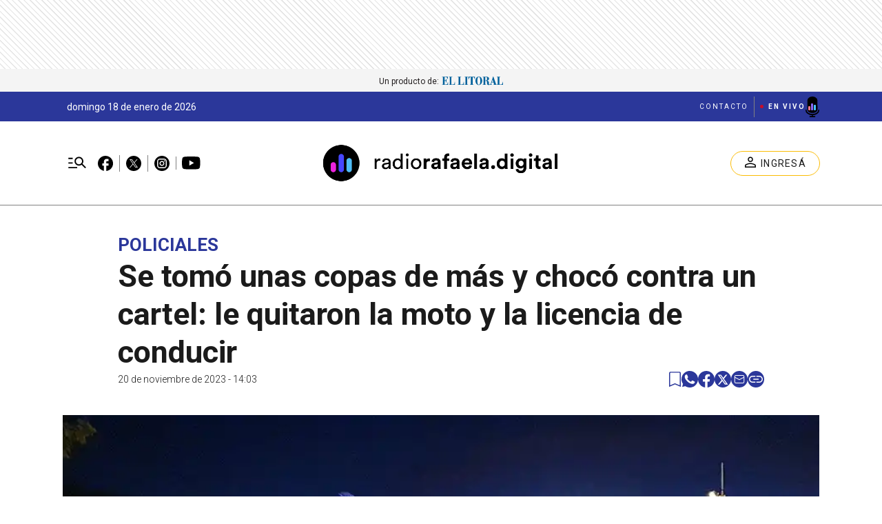

--- FILE ---
content_type: text/html; charset=utf-8
request_url: https://radiorafaela.com.ar/policiales/se-tomo-unas-copas-de-mas-y-choco-contra-un-cartel-le-quitaron-la-moto-y-la-licencia-de-conducir
body_size: 26419
content:
<!DOCTYPE html><html lang="es" data-critters-container><head><meta charset="utf-8"><link rel="apple-touch-icon" href="/favicon/apple-touch-icon.png"><link rel="icon" type="image/png" sizes="32x32" href="/favicon/favicon-32x32.png"><link rel="icon" type="image/png" sizes="16x16" href="/favicon/favicon-16x16.png"><link rel="manifest" href="/manifest.json"><link rel="mask-icon" href="/favicon/safari-pinned-tab.svg" color="#5bbad5"><meta name="msapplication-TileColor" content="#ffffff"><title>Se tomó unas copas de más y chocó contra un cartel: le quitaron la moto y la licencia de conducir – Radio Rafaela</title><meta name="theme-color" content="#2b379a"><meta http-equiv="Content-Type" content="text/html; charset=utf-8"><meta name="viewport" content="width=device-width, initial-scale=1.0"><meta name="keywords" content="radio rafaela,  noticias rafaela, música en vivo, eventos en rafaela, entretenimiento rafaela, actualidad santa fe, actualidad rafaela"><meta name="author" content="Radio Rafaela"><meta name="copyright" content="Radio Rafaela"><meta property="fb:app_id" content="321280331545624"><meta name="googlebot" content="index,follow"><meta name="LANGUAGE" content="es"><meta name="DISTRIBUTION" content="Global"><meta name="classification" content="noticias, información, videos, diario, newspaper"><meta name="GENERATOR" content="radiorafaela.com.ar | Radio Rafaela"><meta name="robots" content="max-snippet:-1, max-image-preview:large"><meta name="description" content="Noticias de Rafaela y la región"><meta property="og:description" content="Noticias de Rafaela y la región"><meta property="fb:pages" content="RadioRafaela"><meta property="og:region" content="Rafaela"><meta property="og:country_name" content="Argentina"><meta property="og:locale" content="es"><meta property="og:site_name" content="Radio Rafaela | Noticias de Rafaela y la región"><meta property="og:type" content="article"><meta property="og:title" content="Se tomó unas copas de más y chocó contra un cartel: le quitaron la moto y la licencia de conducir"><meta property="og:url" content="https://radiorafaela.com.ar/policiales/se-tomo-unas-copas-de-mas-y-choco-contra-un-cartel-le-quitaron-la-moto-y-la-licencia-de-conducir"><meta property="og:image" content="https://radiorafaelacdn.eleco.com.ar/media/galeria/fotos/2023/11/20/l_1700489144.jpg"><meta property="og:image:alt" content><meta name="twitter:card" content="summary"><meta name="twitter:site" content="@Radio_Rafaela"><meta name="twitter:creator" content="@Radio_Rafaela"><meta name="twitter:url" content="https://radiorafaela.com.ar/policiales/se-tomo-unas-copas-de-mas-y-choco-contra-un-cartel-le-quitaron-la-moto-y-la-licencia-de-conducir"><meta name="twitter:title" content="Se tomó unas copas de más y chocó contra un cartel: le quitaron la moto y la licencia de conducir"><meta name="twitter:description" content="Noticias de Rafaela y la región"><meta name="twitter:image" content="https://radiorafaelacdn.eleco.com.ar/media/galeria/fotos/2023/11/20/l_1700489144.jpg"><script type="application/ld+json">{"@context":"https://schema.org","@type":"BreadcrumbList","itemListElement":[{"@type":"ListItem","position":1,"name":"Radio Rafaela","item":"https://radiorafaela.com.ar"},{"@type":"ListItem","position":2,"name":"POLICIALES","item":"https://radiorafaela.com.ar/policiales"},{"@type":"ListItem","position":3,"name":"https://radiorafaela.com.ar/policiales/se-tomo-unas-copas-de-mas-y-choco-contra-un-cartel-le-quitaron-la-moto-y-la-licencia-de-conducir","item":"https://radiorafaela.com.ar/policiales/se-tomo-unas-copas-de-mas-y-choco-contra-un-cartel-le-quitaron-la-moto-y-la-licencia-de-conducir"}]}</script><script type="application/ld+json">{"@context":"https://schema.org","@type":"NewsArticle","url":"https://radiorafaela.com.ar/policiales/se-tomo-unas-copas-de-mas-y-choco-contra-un-cartel-le-quitaron-la-moto-y-la-licencia-de-conducir","name":"Se tomó unas copas de más y chocó contra un cartel: le quitaron la moto y la licencia de conducir","alternateName":"Se tomó unas copas de más y chocó contra un cartel: le quitaron la moto y la licencia de conducir","headline":"Se tomó unas copas de más y chocó contra un cartel: le quitaron la moto y la licencia de conducir","alternativeHeadline":"","image":[{"@type":"ImageObject","url":"https://radiorafaelacdn.eleco.com.ar/media/galeria/fotos/2023/11/20/l_1700489144.jpg","caption":""}],"articleSection":"POLICIALES","dateCreated":"2023-11-20T14:03:34.000000Z","datePublished":"2023-11-20T14:03:34.000000Z","dateModified":"2023-11-20T14:03:34.000000Z","keywords":null,"InLanguage":"es-AR","author":{"@type":"Person","name":"Radio Rafaela","jobTitle":"","url":"https://radiorafaela.com.ar/autor/radio-rafaela"},"publisher":{"@type":"NewsMediaOrganization","@id":"https://radiorafaela.com.ar","name":"Radio Rafaela","logo":{"@type":"ImageObject","url":"https://radiorafaelacdn.eleco.com.ar/radiorafaela-static/images/logo.png"}},"description":"","articleBody":"Sucedió en la madruga de este lunes en el sur de la ciudad. Los detalles en la siguiente nota.\rUn importante accidente tuvo lugar en la madrugada de este lunes a las 4:30 a.m. en Estanislao del Campo al 200, muy cerca del club Ben Hur. Desde el Centro de Monitoreo, se pudo observar que una motocicleta Honda XR yacía en el suelo con un hombre aparentemente inconsciente.\rUn delincuente fue atrapado luego de entrar a una casa ajena y fue detenido https://radiorafaela.com.ar/policiales/un-delincuente-fue-atrapado-luego-de-entrar-a-una-casa-ajena-y-fue-detenido \rCuando llegaron los agentes de la Guardia Urbana de Rafaela, confirmaron que el hombre, de 45 años, estaba consciente y se había impactado contra un cartel de señalización. Personal del 107 se aproximó para brindar atención médica en el lugar, ya que el hombre se negaba a ser trasladado.\rCabe destacar que el personal de Protección Vial llevó a cabo la espirometría, la cual arrojó un resultado de 1,70 g/l. Posteriormente, se procedió a la elaboración del acta correspondiente, así como a la retención de la motocicleta y la licencia de conducir.\r","isAccessibleForFree":"True","hasPart":null}</script><link rel="canonical" href="https://radiorafaela.com.ar/policiales/se-tomo-unas-copas-de-mas-y-choco-contra-un-cartel-le-quitaron-la-moto-y-la-licencia-de-conducir"><link rel="preload" as="image" href="https://cdnartic.ar/e2IS70-sHb2gOwHnNQp6n1aHgOc=/1280x0/filters:no_upscale():format(webp):quality(40)/https://radiorafaelacdn.eleco.com.ar/media/galeria/fotos/2023/11/20/l_1700489144.jpg" fetchpriority="high" imagesizes="(max-width: 1149px) 944px, (max-width: 1439px) 1098px, (max-width: 1441px) 1280px, 1442px" imagesrcset="https://cdnartic.ar/hw66jnUbv1wzf0UHz3UYure_GnY=/384x0/filters:no_upscale():format(webp):quality(40)/https://radiorafaelacdn.eleco.com.ar/media/galeria/fotos/2023/11/20/l_1700489144.jpg 384w,
    https://cdnartic.ar/sMsxAyle_uN4sG-1ERO2PgYdStU=/768x0/filters:no_upscale():format(webp):quality(40)/https://radiorafaelacdn.eleco.com.ar/media/galeria/fotos/2023/11/20/l_1700489144.jpg 768w,
    https://cdnartic.ar/XuKVDx5spk5pDcPteve7xP-oZSw=/1024x0/filters:no_upscale():format(webp):quality(40)/https://radiorafaelacdn.eleco.com.ar/media/galeria/fotos/2023/11/20/l_1700489144.jpg 1024w,
    https://cdnartic.ar/_MsX5zrbP0nfc_PAvJ4oKDQxx3E=/1500x0/filters:no_upscale():format(webp):quality(40)/https://radiorafaelacdn.eleco.com.ar/media/galeria/fotos/2023/11/20/l_1700489144.jpg 1500w"><link rel="preload" as="image" imagesrcset="https://cdnartic.ar/hw66jnUbv1wzf0UHz3UYure_GnY=/384x0/filters:no_upscale():format(webp):quality(40)/https://radiorafaelacdn.eleco.com.ar/media/galeria/fotos/2023/11/20/l_1700489144.jpg 384w, https://cdnartic.ar/ZXi_LLFT1jigyPzJHWrUvIMP_34=/400x0/filters:no_upscale():format(webp):quality(40)/https://radiorafaelacdn.eleco.com.ar/media/galeria/fotos/2023/11/20/l_1700489144.jpg 400w, https://cdnartic.ar/sMsxAyle_uN4sG-1ERO2PgYdStU=/768x0/filters:no_upscale():format(webp):quality(40)/https://radiorafaelacdn.eleco.com.ar/media/galeria/fotos/2023/11/20/l_1700489144.jpg 768w, https://cdnartic.ar/XuKVDx5spk5pDcPteve7xP-oZSw=/1024x0/filters:no_upscale():format(webp):quality(40)/https://radiorafaelacdn.eleco.com.ar/media/galeria/fotos/2023/11/20/l_1700489144.jpg 1024w, https://cdnartic.ar/_MsX5zrbP0nfc_PAvJ4oKDQxx3E=/1500x0/filters:no_upscale():format(webp):quality(40)/https://radiorafaelacdn.eleco.com.ar/media/galeria/fotos/2023/11/20/l_1700489144.jpg 1500w" imagesizes="(max-width: 1149px) 944px, (max-width: 1439px) 1098px, (max-width: 1441px) 1280px, 1442px"><meta name="next-head-count" content="45"><link rel="preconnect" href="//www.googletagmanager.com"><link rel="dns-prefetch" href="//www.googletagmanager.com"><link rel="preconnect" href="//cdnartic.ar"><link rel="dns-prefetch" href="//cdnartic.ar"><link rel="preconnect" href="//radiorafaelacdn.eleco.com.ar"><link rel="dns-prefetch" href="//radiorafaelacdn.eleco.com.ar"><link rel="preconnect" href="//fonts.googleapis.com"><link rel="preconnect" href="//fonts.gstatic.com" crossorigin="true"><link rel="dns-prefetch" href="//fonts.googleapis.com/"><style data-critical="fonts">
    @font-face {
      font-family: "Roboto-fallback";
      size-adjust: 100.10000000000005%;
      ascent-override: 93%;
      
      
      src: local("Arial");
    }
  </style><link rel="preload" as="style" href="https://fonts.googleapis.com/css2?family=Roboto:ital,wght@0,100;0,300;0,400;0,500;0,700;1,100;1,300;1,400;1,500;1,700&amp;display=swap"><script>
            (function() {
              var link = document.createElement('link');
              link.id = 'google-font-preload';
              link.rel = 'stylesheet';
              link.href = 'https://fonts.googleapis.com/css2?family=Roboto:ital,wght@0,100;0,300;0,400;0,500;0,700;1,100;1,300;1,400;1,500;1,700&display=swap';
              link.media = 'print';
              link.onload = function() {
                this.media = 'all';
                this.onload = null;
              };
              document.head.appendChild(link);
            })();
          </script><noscript><link rel="stylesheet" href="https://fonts.googleapis.com/css2?family=Roboto:ital,wght@0,100;0,300;0,400;0,500;0,700;1,100;1,300;1,400;1,500;1,700&amp;display=swap"></noscript><script defer nomodule src="/_next/static/chunks/polyfills-c67a75d1b6f99dc8.js"></script><script defer src="/_next/static/chunks/2889.00a208d046b42cf8.js"></script><script defer src="/_next/static/chunks/fec483df-0ae3eab1f01ec172.js"></script><script defer src="/_next/static/chunks/1876-aa147fa519f7643e.js"></script><script defer src="/_next/static/chunks/2868-4b10e1517f52aff1.js"></script><script defer src="/_next/static/chunks/4494-8d3411dbb918eb17.js"></script><script defer src="/_next/static/chunks/7440-2c23b59771e302e2.js"></script><script defer src="/_next/static/chunks/7311.68349119f02efc37.js"></script><script defer src="/_next/static/chunks/5514.c006013ae5594bdc.js"></script><script defer src="/_next/static/chunks/4975-b0a5f9b1a4774568.js"></script><script defer src="/_next/static/chunks/3815.e6e36f69c7fd1f5a.js"></script><script defer src="/_next/static/chunks/1467.45014f4509f8a475.js"></script><script src="/_next/static/chunks/webpack-2e7c02cd4d33599f.js" defer></script><script src="/_next/static/chunks/framework-f44ba79936f400b5.js" defer></script><script src="/_next/static/chunks/main-b7938fd107e17050.js" defer></script><script src="/_next/static/chunks/pages/_app-7246f126acb3f11a.js" defer></script><script src="/_next/static/chunks/397-7d50bbc64e8d0d9c.js" defer></script><script src="/_next/static/chunks/3996-fe41e942a02b8df5.js" defer></script><script src="/_next/static/chunks/9205-ddeef11ecc46d2cd.js" defer></script><script src="/_next/static/chunks/1121-f63ec338d6b0dcdf.js" defer></script><script src="/_next/static/chunks/192-cb30b86bcd077917.js" defer></script><script src="/_next/static/chunks/5494-a97257cdd79ef460.js" defer></script><script src="/_next/static/chunks/4450-d4538657ee344e0b.js" defer></script><script src="/_next/static/chunks/5564-909f711894b063bc.js" defer></script><script src="/_next/static/chunks/255-8aadfc3c56839251.js" defer></script><script src="/_next/static/chunks/4890-d4e8a58d80715247.js" defer></script><script src="/_next/static/chunks/4650-b4825f3124ba2bfc.js" defer></script><script src="/_next/static/chunks/pages/%5Bcategory%5D/%5Bnote%5D-e94bf4e3298dfdd8.js" defer></script><script src="/_next/static/4OaK1cr--0nIhL_i92GOl/_buildManifest.js" defer></script><script src="/_next/static/4OaK1cr--0nIhL_i92GOl/_ssgManifest.js" defer></script><style>body,html{padding:0;margin:0}html{font-size:16px}body{background-color:#fff;color:#1b1b1b;max-width:100%}*{box-sizing:border-box;font-family:var(--font-primary)}.container{margin:0 auto;display:flex;width:100%;height:100%}.header-float{display:flex;height:64px;top:0;margin:0 auto;align-items:center;padding:0 var(--cuore-space-4x)}@media screen and (min-width:768px){.container,.header-float{max-width:529px}}@media screen and (min-width:992px){.container,.header-float{max-width:944px}}@media screen and (min-width:1150px){.container,.header-float{max-width:1100px}}@media screen and (min-width:1440px){.container,.header-float{max-width:1200px}}@media screen and (min-width:1601px){.container,.header-float{max-width:1300px}}@media only screen and (min-width:992px){.header-float{padding:0 var(--layout-container-padding)}}@media only screen and (min-width:1601px){.header-float div{display:flex}}.d-flex{display:flex}.box-shadow{border-bottom:1px solid #fff}.color-black{color:#1b1b1b!important}.bg-color-primary{background-color:#2b379a;color:#fff}nav ul{display:flex}ul li{list-style:none;text-decoration:none}figure,h1,p,ul{margin:0;padding:0;font-weight:400}figure{position:relative}a{text-decoration:none}a:-moz-any-link{color:inherit}a:any-link{color:inherit}.f-dir-col{flex-direction:column}.jc-f-start{justify-content:flex-start}.jc-spc-btw{justify-content:space-between}.alg-items-cntr{align-items:center}.box-shadow{border-bottom:1px solid var(--white);box-shadow:0 2px 2px rgba(0,0,0,.25)}@media only screen and (min-width:768px){:root{--layout-container-padding:var(--cuore-space-8x)}}.header-float-container.hidden{transition:top .7s ease;top:-200px}.header-float-container{position:fixed;top:0;width:100%;left:0;z-index:10;transition:all .5s ease;display:inline;display:initial;background-color:#fff}:root{--primary:#2b379a;--primaryHover:#8a68f4;--secondary:#007acb;--clubPrimary:#00577d;--clubSecondary:#19609f;--success:#98bf17;--warning:#ffb700;--danger:#b9000b;--info:#2b379a;--white:#fff;--light:#dfdfdf;--grey:#6f6f6f;--dark:#404040;--black:#1b1b1b;--vibrant:#1e73be;--clubVibrant:#0b2b46;--radio:#2b379a;--light-primary:#3645c2;--black-menu:#1b1b1b;--black-light-title:#232323;--back-input:#ebebeb;--border-input:#dfdfdf;--primary-grey:#dfdfdf;--light-grey:#e9e9e9;--box-grey:#a2a2a2;--medium-grey:#838383;--grey-account:#c3c3c3;--placeholder-grey:#bebebe;--dark-grey:#565656;--light-black:#282828;--light-info:#aab0e7;--font-primary:"Roboto","Roboto-fallback";--font-secondary:"Roboto","Roboto-fallback";--background:#fff;--layout-container-padding:0.5rem;--layout-container-margin:0.5rem;--cuore-space:0.25rem;--cuore-space-2x:0.5rem;--cuore-space-4x:1rem;--cuore-space-8x:2rem;--cuore-space-16x:4rem;--cuore-space-24x:6rem;--cuore-space-32x:8rem;--cuore-space-48x:12rem;--cuore-space-64x:16rem;--cuore-space-sm:2rem;--cuore-space-md:2.5rem;--cuore-space-lg:3rem;--cuore-space-gap:1.5rem;--cuore-space-gap-half:0.75rem}.Logo_LinkLogo__4vn4V figure img{max-width:350px!important;max-height:50px!important}@media(min-width:1150px){.Logo_LinkLogo__4vn4V figure img{max-width:400px!important;max-height:65px!important}}.Logo_LinkLogo__4vn4V .Logo_figure__7_YKa{height:auto;width:auto;display:flex;align-items:center;justify-content:center}.Logo_LinkLogo__4vn4V .Logo_figure__7_YKa img{width:100%;height:100%;-o-object-fit:contain;object-fit:contain;max-width:210px;max-height:42px}@media(min-width:1150px){.Logo_LinkLogo__4vn4V .Logo_figure__7_YKa img{max-width:300px;max-height:60px}}.LinkSocial_Icon__dy1k2 svg{width:24px;height:24px}.RadioIcon_radioIconContainer__W09QG{display:flex;align-items:center;gap:5px}.RadioIcon_radioIconContainer__W09QG:hover .RadioIcon_radioIcon__vnEnJ path{fill:#252525}.RadioIcon_radioIconContainer__W09QG span{font-weight:700;position:relative;margin-left:12px}.RadioIcon_radioIconContainer__W09QG span:before{content:"";display:block;width:5px;height:5px;border-radius:50%;background:#c50d29;position:absolute;left:-12px;top:10px}.RadioIcon_radioIconContainer__W09QG .RadioIcon_radioIcon__vnEnJ{position:relative;display:flex;align-items:center}.RadioIcon_radioIconContainer__W09QG .RadioIcon_radioIcon__vnEnJ path{fill:#000;transition:fill .1s ease}.RadioIcon_radioIconContainer__W09QG .RadioIcon_radioIcon__vnEnJ .RadioIcon_signal__GwY1Y{position:absolute;left:4px;display:flex;align-items:flex-end;justify-content:space-between;margin-bottom:5px;width:11px}.RadioIcon_radioIconContainer__W09QG .RadioIcon_radioIcon__vnEnJ .RadioIcon_signal__GwY1Y div{position:relative;width:3px;border-radius:1px}.RadioIcon_radioIconContainer__W09QG .RadioIcon_radioIcon__vnEnJ .RadioIcon_signal__GwY1Y div:first-child{background:#fc7a8e;height:6px}.RadioIcon_radioIconContainer__W09QG .RadioIcon_radioIcon__vnEnJ .RadioIcon_signal__GwY1Y div:nth-child(2){background:#8a68f4;height:10px}.RadioIcon_radioIconContainer__W09QG .RadioIcon_radioIcon__vnEnJ .RadioIcon_signal__GwY1Y div:last-child{background:#46c1fb;height:8px}.Legals_copyright__Yts92{font-size:12px;line-height:16px;border-top:1px solid var(--grey);width:100%;max-width:1052px;padding-top:13px;display:flex;flex-direction:column;align-items:center}.Legals_copyright__Yts92,.Legals_copyright__Yts92 .copyright-content,.Legals_copyright__Yts92 .copyright-content>div,.Legals_copyright__Yts92>div{gap:12px}.Legals_copyright__Yts92 .Legals_artic__2KnHA{display:flex;flex-direction:column;width:90px;text-align:center}.Legals_copyright__Yts92 .copyright-content{line-height:16px;display:flex;flex-direction:column;align-items:center}.Legals_copyright__Yts92 .copyright-content span{display:flex;flex-direction:column;text-align:center}.Legals_copyright__Yts92 .copyright-content>div{display:flex;flex-direction:column;word-spacing:2px;cursor:default}.Legals_copyright__Yts92 .copyright-content>span{gap:10px;flex-direction:column-reverse;font-weight:600;width:180px}.Legals_copyright__Yts92 .copyright-content>span a{transition:color .2s ease-in-out}.Legals_copyright__Yts92 .copyright-content>span a:hover{color:var(--primaryHover)}@media(min-width:1150px){.Legals_copyright__Yts92,.Legals_copyright__Yts92 .copyright-content{flex-direction:row;gap:52px;justify-content:space-between}.Legals_copyright__Yts92 .copyright-content span{text-align:start}.Legals_copyright__Yts92 .copyright-content>span{gap:4px}}@media(min-width:1440px){.Legals_copyright__Yts92,.Legals_copyright__Yts92 .copyright-content{gap:120px;justify-content:space-between}}.MainFooter_socialMedia___qXzL a div svg{width:22px;height:22px}.MainFooter_footerContainer__WnB61{display:flex;flex-direction:column;gap:32px;padding:24px 20px;max-width:529px;margin:0 auto}@media(min-width:992px){.MainFooter_footerContainer__WnB61{max-width:943px}}@media(min-width:1150px){.MainFooter_footerContainer__WnB61{max-width:1100px}}@media(min-width:1440px){.MainFooter_footerContainer__WnB61{max-width:1280px}}@media(min-width:1601px){.MainFooter_footerContainer__WnB61{max-width:1440px}}.MainFooter_topContainer__PHU7J{position:relative;max-width:1052px}.MainFooter_topContainer__PHU7J,.MainFooter_topContainer__PHU7J .MainFooter_topMediaContainer__8B4GQ{display:flex;flex-direction:column;align-items:center}@media(min-width:768px){.MainFooter_topContainer__PHU7J .MainFooter_topMediaContainer__8B4GQ{flex-direction:row;width:100%;justify-content:space-between}}@media(min-width:992px){.MainFooter_topContainer__PHU7J .MainFooter_topMediaContainer__8B4GQ{position:absolute;width:inherit;justify-content:inherit}}.MainFooter_logoContainer__cknHV{width:100%;display:flex;justify-content:center}.MainFooter_socialMedia___qXzL{margin:28px 0 24px;display:flex;flex-direction:row-reverse;gap:18px}.MainFooter_mainContainer__cFIpe{width:100%;max-width:1052px;display:flex;flex-direction:column-reverse;align-items:flex-start}.MainFooter_mainContainer__cFIpe .MainFooter_sections__Y__db.MainFooter_open__kXjby svg{transition:all .2s ease-in-out;rotate:0deg}.MainFooter_mainContainer__cFIpe .MainFooter_sections__Y__db div{cursor:pointer;width:-moz-max-content;width:max-content}.MainFooter_mainContainer__cFIpe .MainFooter_sections__Y__db{display:flex;flex-direction:column;gap:30px;box-sizing:border-box;padding:20px 8px}@media(min-width:992px){.MainFooter_mainContainer__cFIpe .MainFooter_sections__Y__db{padding:0}}.MainFooter_mainContainer__cFIpe .MainFooter_sections__Y__db{width:100%;border-top:1px solid var(--grey)}.MainFooter_mainContainer__cFIpe .MainFooter_sections__Y__db span{display:flex;align-items:center;line-height:22px;font-size:15px;letter-spacing:1px;text-transform:uppercase;text-align:left}.MainFooter_mainContainer__cFIpe .MainFooter_sections__Y__db nav{display:flex;flex-direction:column;gap:14px}.MainFooter_mainContainer__cFIpe .MainFooter_sections__Y__db nav.MainFooter_hidden__EpWWM{display:none}.MainFooter_mainContainer__cFIpe .MainFooter_sections__Y__db ul{display:flex;flex-direction:column;gap:14px}.MainFooter_mainContainer__cFIpe .MainFooter_sections__Y__db ul .MainFooter_item__xao6F{width:-moz-max-content;width:max-content}.MainFooter_mainContainer__cFIpe .MainFooter_sections__Y__db ul .MainFooter_item__xao6F span{font-size:14px;line-height:19px;text-transform:capitalize;transition:all .2s ease-in-out}.MainFooter_mainContainer__cFIpe .MainFooter_sections__Y__db ul .MainFooter_item__xao6F span:hover{color:var(--primaryHover)}.MainFooter_mainContainer__cFIpe .MainFooter_NavListContainer__QcWQl{width:100%;border-top:1px solid var(--grey)}.MainFooter_mainContainer__cFIpe .MainFooter_NavListContainer__QcWQl .MainFooter_hidden__EpWWM{display:none}.MainFooter_mainContainer__cFIpe .MainFooter_NavListContainer__QcWQl .MainFooter_NavList__2DH4I{width:100%;display:flex;flex-direction:column;align-items:flex-start;gap:24px;padding:24px 0 0}.MainFooter_mainContainer__cFIpe .MainFooter_NavListContainer__QcWQl .MainFooter_NavList__2DH4I li a{display:flex;align-items:center;gap:16px}@media(min-width:992px){.MainFooter_mainContainer__cFIpe .MainFooter_NavListContainer__QcWQl .MainFooter_NavList__2DH4I li a{display:inherit}}.MainFooter_mainContainer__cFIpe .MainFooter_NavListContainer__QcWQl .MainFooter_NavList__2DH4I li a:hover span{color:var(--primaryHover)}.MainFooter_mainContainer__cFIpe .MainFooter_NavListContainer__QcWQl .MainFooter_NavList__2DH4I li a span{line-height:22px;font-size:15px;letter-spacing:1px;text-transform:uppercase;text-align:left;color:var(--black);transition:all .2s ease-in}@media(min-width:992px){.MainFooter_footerContainer__WnB61{padding:24px}.MainFooter_footerContainer__WnB61 .MainFooter_topContainer__PHU7J{width:100%;flex-direction:row;gap:205px;justify-content:space-between}.MainFooter_footerContainer__WnB61 .MainFooter_topContainer__PHU7J .MainFooter_socialMedia___qXzL{order:0;align-self:center;margin:0}.MainFooter_footerContainer__WnB61 .MainFooter_topContainer__PHU7J .MainFooter_logoContainer__cknHV{order:1;align-self:center}.MainFooter_footerContainer__WnB61 .MainFooter_mainContainer__cFIpe .MainFooter_sections__Y__db{display:flex;min-height:62px}.MainFooter_footerContainer__WnB61 .MainFooter_mainContainer__cFIpe .MainFooter_sections__Y__db div{display:flex;justify-content:normal}.MainFooter_footerContainer__WnB61 .MainFooter_mainContainer__cFIpe .MainFooter_sections__Y__db nav.MainFooter_hidden__EpWWM{display:inherit}.MainFooter_footerContainer__WnB61 .MainFooter_mainContainer__cFIpe .MainFooter_NavListContainer__QcWQl{display:flex;justify-content:center}.MainFooter_footerContainer__WnB61 .MainFooter_mainContainer__cFIpe .MainFooter_NavListContainer__QcWQl .MainFooter_hidden__EpWWM{display:none}.MainFooter_footerContainer__WnB61 .MainFooter_mainContainer__cFIpe .MainFooter_NavListContainer__QcWQl .MainFooter_NavList__2DH4I{max-height:240px;flex-wrap:wrap;align-content:space-between}.MainFooter_mainContainer__cFIpe .MainFooter_NavListContainer__QcWQl .MainFooter_NavList__2DH4I li a span,.MainFooter_mainContainer__cFIpe .MainFooter_sections__Y__db ul li a span{letter-spacing:0}.MainFooter_footerContainer__WnB61{gap:32px;padding:45px 32px;display:flex;align-items:center}}@media(min-width:992px)and (min-width:992px){.MainFooter_footerContainer__WnB61{gap:53px}}@media(min-width:992px){.MainFooter_footerContainer__WnB61 .MainFooter_topContainer__PHU7J{max-width:940px;flex-direction:row;gap:205px;justify-content:space-between}}@media(min-width:992px)and (min-width:1150px){.MainFooter_footerContainer__WnB61 .MainFooter_topContainer__PHU7J{max-width:950px}}@media(min-width:992px){.MainFooter_footerContainer__WnB61 .MainFooter_topContainer__PHU7J .MainFooter_socialMedia___qXzL{order:0}.MainFooter_footerContainer__WnB61 .MainFooter_topContainer__PHU7J .MainFooter_logoContainer__cknHV{order:1}.MainFooter_footerContainer__WnB61 .MainFooter_mainContainer__cFIpe{max-width:928px;display:grid;grid-template-columns:25% 75%;grid-gap:34px;gap:34px}}@media(min-width:992px)and (min-width:1150px){.MainFooter_footerContainer__WnB61 .MainFooter_mainContainer__cFIpe{max-width:957px}}@media(min-width:992px){.MainFooter_footerContainer__WnB61 .MainFooter_mainContainer__cFIpe .MainFooter_NavListContainer__QcWQl{display:flex;flex-direction:column;gap:10px;border-top:none}.MainFooter_footerContainer__WnB61 .MainFooter_mainContainer__cFIpe .MainFooter_NavListContainer__QcWQl span{line-height:22px;font-size:15px;letter-spacing:1px;text-transform:uppercase;text-align:left;text-align:initial;cursor:default}.MainFooter_footerContainer__WnB61 .MainFooter_mainContainer__cFIpe .MainFooter_NavListContainer__QcWQl .MainFooter_hidden__EpWWM{display:inherit}.MainFooter_footerContainer__WnB61 .MainFooter_mainContainer__cFIpe .MainFooter_NavListContainer__QcWQl .MainFooter_NavList__2DH4I{padding:0;gap:8px;flex-direction:column;width:100%;max-width:530px}.MainFooter_footerContainer__WnB61 .MainFooter_mainContainer__cFIpe .MainFooter_NavListContainer__QcWQl .MainFooter_NavList__2DH4I li a span{cursor:pointer;text-transform:capitalize}.MainFooter_footerContainer__WnB61 .MainFooter_mainContainer__cFIpe .MainFooter_sections__Y__db{gap:10px;border-top:none}.MainFooter_footerContainer__WnB61 .MainFooter_mainContainer__cFIpe .MainFooter_sections__Y__db div span{cursor:default}.MainFooter_footerContainer__WnB61 .MainFooter_mainContainer__cFIpe .MainFooter_sections__Y__db div span svg{display:none}.MainFooter_footerContainer__WnB61 .MainFooter_mainContainer__cFIpe .MainFooter_sections__Y__db .MainFooter_categories__MUpAe{display:grid;grid-template-columns:repeat(3,1fr);grid-auto-flow:column}.MainFooter_footerContainer__WnB61 .MainFooter_mainContainer__cFIpe .MainFooter_sections__Y__db .MainFooter_categories__MUpAe .MainFooter_item__xao6F.MainFooter_firstColumn__TEypm{grid-column-start:1}.MainFooter_footerContainer__WnB61 .MainFooter_mainContainer__cFIpe .MainFooter_sections__Y__db .MainFooter_categories__MUpAe .MainFooter_item__xao6F.MainFooter_secondColumn__ImBQ5{grid-column-start:2}.MainFooter_footerContainer__WnB61 .MainFooter_mainContainer__cFIpe .MainFooter_sections__Y__db .MainFooter_categories__MUpAe .MainFooter_item__xao6F.MainFooter_thirdColumn__4vM00{grid-column-start:3}}.MainFooter_legalsContainer__5a7ch{max-width:928px}@media(min-width:1150px){.MainFooter_legalsContainer__5a7ch{max-width:957px}}.TopHeader_TopListLi__LdL5y{display:flex;align-items:center;color:var(--white)}.TopHeader_TopListLi__LdL5y:not(:last-of-type){border-right-color:#fff!important}.TopHeader_TopListLi__LdL5y a{display:flex!important}.TopHeader_TopHeaderContainer__agr9P{display:none;width:100%;padding:0 var(--cuore-space-4x)}@media(min-width:992px){.TopHeader_TopHeaderContainer__agr9P{display:block}}@media(min-width:1150px){.TopHeader_TopHeaderContainer__agr9P{padding:0 22px 0 36px}}.TopHeader_TopHeaderContainer__agr9P .TopHeader_TopHeader__jiaqF{display:flex;margin:0 auto;height:43px;position:relative}.TopHeader_TopHeaderContainer__agr9P .TopHeader_TopHeader__jiaqF .TopHeader_Time__ITS_Z{display:flex;align-self:center;font-style:normal;font-weight:400;font-size:14px;line-height:1.2;text-align:center;flex-grow:5}.TopHeader_TopHeaderContainer__agr9P .TopHeader_TopHeader__jiaqF .TopHeader_ListRight__S1LY2{display:flex;align-items:center;font-weight:400;font-size:12px;line-height:12px;letter-spacing:2px;text-transform:uppercase;flex-grow:5;justify-content:flex-end}@media(min-width:1601px){.TopHeader_TopHeaderContainer__agr9P .TopHeader_TopHeader__jiaqF .TopHeader_ListRight__S1LY2{flex-grow:4;justify-content:flex-end}}.TopHeader_TopHeaderContainer__agr9P .TopHeader_TopHeader__jiaqF .TopHeader_ListRight__S1LY2 li.TopHeader_TopListLi__LdL5y{padding:0 8px;box-sizing:border-box}.TopHeader_TopHeaderContainer__agr9P .TopHeader_TopHeader__jiaqF .TopHeader_ListRight__S1LY2 li.TopHeader_TopListLi__LdL5y a{display:inline-block;white-space:nowrap;font-weight:400;font-size:10px;line-height:26px;letter-spacing:2px;text-transform:uppercase}.TopHeader_TopHeaderContainer__agr9P .TopHeader_TopHeader__jiaqF .TopHeader_ListRight__S1LY2 li.TopHeader_TopListLi__LdL5y:not(:first-of-type){border-left:1px solid #818181}.MenuBtn_MenuBtn__ouJC3{background:none;border:none}.MenuBtn_MenuBtn__ouJC3:hover{cursor:pointer}.MenuBtn_MenuBtn__ouJC3 svg{width:32px;height:32px}.BtnOutline_BtnOutline__JLY6h{display:flex;flex-direction:row;align-items:center;padding:8px 16px;gap:10px;width:-moz-fit-content;width:fit-content;height:36px;min-width:130px;background:#fff;cursor:pointer;border:1px solid #fbbc04;border-radius:500px}.UserLogged_UserLogged__432Iq{position:relative}.UserLogged_UserLogged__432Iq div{max-height:44px}.UserLogged_UserLogged__432Iq .UserLogged_text__vEyxT{font-family:var(--font-primary);font-weight:400;font-size:14px;line-height:22px;letter-spacing:1.25px;color:var(--black);text-align:center;width:100%;text-transform:uppercase}.UserLogged_UserLogged__432Iq .UserLogged_SignInMobile__BZsMV{display:flex;background:none;border:none}.UserLogged_UserLogged__432Iq .UserLogged_SignInMobile__BZsMV:hover{cursor:pointer}.UserLogged_UserLogged__432Iq .UserLogged_SignInMobile__BZsMV svg{width:32px;height:32px}.UserLogged_UserLogged__432Iq .UserLogged_SignInDesktop__BPoBg{display:none}@media(min-width:992px){.UserLogged_UserLogged__432Iq .UserLogged_SignInMobile__BZsMV{display:none}.UserLogged_UserLogged__432Iq .UserLogged_SignInDesktop__BPoBg{display:flex;align-items:center}}.MainHeader_ListLeft__9utem{align-items:center!important}.MainHeader_TopListLi__aXXs0{display:flex;align-items:center;color:var(--white)}.MainHeader_TopListLi__aXXs0:not(:last-of-type){border-right-color:#fff!important}.MainHeader_TopListLi__aXXs0 a{display:flex!important}.MainHeader_MainHeaderContainer__JMmaK{display:flex;width:100%;height:62px;padding:16px;border-bottom:1px solid #818181;align-items:center;justify-content:center}@media(min-width:1150px){.MainHeader_MainHeaderContainer__JMmaK{height:122px;padding:0 30px}}.MainHeader_MainHeaderContainer__JMmaK .MainHeader_MainHeader___IJNa{width:100%;height:auto;box-sizing:border-box;position:relative;display:flex;justify-content:space-between;align-items:center;margin:0 auto}@media(min-width:768px){.MainHeader_MainHeaderContainer__JMmaK .MainHeader_MainHeader___IJNa .MainHeader_LogoMain__SPm8z,.MainHeader_MainHeaderContainer__JMmaK .MainHeader_MainHeader___IJNa .MainHeader_MenuSection__8bRs9,.MainHeader_MainHeaderContainer__JMmaK .MainHeader_MainHeader___IJNa .MainHeader_SectionLog__yA8r6{display:flex;flex-basis:32%}.MainHeader_MainHeaderContainer__JMmaK .MainHeader_MainHeader___IJNa .MainHeader_MenuSection__8bRs9{justify-content:flex-start}.MainHeader_MainHeaderContainer__JMmaK .MainHeader_MainHeader___IJNa .MainHeader_LogoMain__SPm8z{justify-content:center}.MainHeader_MainHeaderContainer__JMmaK .MainHeader_MainHeader___IJNa .MainHeader_SectionLog__yA8r6{justify-content:flex-end}}.MainHeader_MainHeaderContainer__JMmaK .MainHeader_MainHeader___IJNa .MainHeader_MenuSection__8bRs9{display:flex}@media(min-width:400px){.MainHeader_MainHeaderContainer__JMmaK .MainHeader_MainHeader___IJNa .MainHeader_MenuSection__8bRs9{max-width:529px;flex-grow:4;gap:16px}}.MainHeader_MainHeaderContainer__JMmaK .MainHeader_MainHeader___IJNa .MainHeader_MenuSection__8bRs9 nav{display:flex;align-items:center}.MainHeader_MainHeaderContainer__JMmaK .MainHeader_MainHeader___IJNa .MainHeader_ListLeft__9utem{display:none}@media(min-width:1150px){.MainHeader_MainHeaderContainer__JMmaK .MainHeader_MainHeader___IJNa .MainHeader_ListLeft__9utem{display:flex;color:var(--black);font-weight:400;font-size:12px;line-height:26px;width:-moz-fit-content;width:fit-content;text-transform:uppercase}.MainHeader_MainHeaderContainer__JMmaK .MainHeader_MainHeader___IJNa .MainHeader_ListLeft__9utem li.MainHeader_TopListLi__aXXs0{padding:0 8px;box-sizing:border-box}.MainHeader_MainHeaderContainer__JMmaK .MainHeader_MainHeader___IJNa .MainHeader_ListLeft__9utem li.MainHeader_TopListLi__aXXs0 a{display:inline-block;white-space:nowrap;font-weight:400;font-size:12px;line-height:26px;letter-spacing:2px;text-transform:uppercase}.MainHeader_MainHeaderContainer__JMmaK .MainHeader_MainHeader___IJNa .MainHeader_ListLeft__9utem li.MainHeader_TopListLi__aXXs0:not(:first-of-type){border-left:1px solid #818181}}.MainHeader_MainHeaderContainer__JMmaK .MainHeader_MainHeader___IJNa .MainHeader_ListLeft__9utem{width:100%;flex-wrap:wrap;height:26px;overflow:hidden}.MainHeader_MainHeaderContainer__JMmaK .MainHeader_MainHeader___IJNa .MainHeader_LogoMain__SPm8z{display:flex;flex-grow:6;align-items:center;margin:0;justify-content:center}@media(min-width:1150px){.MainHeader_MainHeaderContainer__JMmaK .MainHeader_MainHeader___IJNa .MainHeader_LogoMain__SPm8z{justify-content:center}}.MainHeader_MainHeaderContainer__JMmaK .MainHeader_MainHeader___IJNa .MainHeader_SectionLog__yA8r6{display:flex;flex-grow:2}@media(min-width:400px){.MainHeader_MainHeaderContainer__JMmaK .MainHeader_MainHeader___IJNa .MainHeader_SectionLog__yA8r6{flex-grow:4}}.MainHeader_MainHeaderContainer__JMmaK .MainHeader_MainHeader___IJNa .MainHeader_SectionLog__yA8r6{gap:16px;justify-content:flex-end;align-items:center}.MainHeader_MainHeaderContainer__JMmaK .MainHeader_MainHeader___IJNa .MainHeader_SectionLog__yA8r6 .MainHeader_SectionLogSubs__QZ6v8{display:none}@media(min-width:768px){.MainHeader_MainHeaderContainer__JMmaK .MainHeader_MainHeader___IJNa .MainHeader_SectionLog__yA8r6 .MainHeader_SectionLogSubs__QZ6v8{display:block}}.SocialMedia_icon__BVx7w{display:flex;align-items:center;justify-content:flex-start;gap:12px}.SocialMedia_icon__BVx7w i{display:flex;justify-content:center;align-items:center}.SocialMedia_flexColumn__pvNTZ{flex-direction:column}.SocialMedia_stickyContainer__QAf_j{position:sticky;top:120px}.SocialMedia_stickySocial__4_DZ1{z-index:1;display:none}@media(min-width:992px){.SocialMedia_stickySocial__4_DZ1{display:block}}.SocialMedia_linkUrl__YuNr5{padding:0;background:none;position:relative;display:flex;align-items:center;border:none;cursor:pointer;border-radius:50%;background:#2b379a}.SocialMedia_buttonSave__rg4zl{cursor:pointer;border:none;background-color:transparent;padding:0;position:relative;height:-moz-max-content;height:max-content}.StickyHeaderNote_progressBar__H9zcX{height:6px;background-color:#152633;z-index:10;position:absolute;top:64px}.Header_headerContainer__UDZYQ{width:100%}.Layout_main__A9dYo{position:relative;width:100%;height:100%;background:#fff}.SectionAdvertising_advertisement__8FKgl{position:relative;background:repeating-linear-gradient(45deg,#fff,#fff,#fff,#fff 4px,#dbdbdb 6px);box-sizing:border-box;overflow:hidden}section.SectionAdvertising_advertisement__8FKgl{width:100%;display:flex;justify-content:center;align-items:center;margin-right:auto;margin-left:auto}section.SectionAdvertising_advertisement__8FKgl.SectionAdvertising_large-h250__PraWM{margin:32px auto}section.SectionAdvertising_advertisement__8FKgl.SectionAdvertising_box-600__I34k0{height:600px}section.SectionAdvertising_advertisement__8FKgl.SectionAdvertising_large-h100__3EiyZ{height:100px}section.SectionAdvertising_advertisement__8FKgl.SectionAdvertising_large-h250__PraWM{height:250px}section.SectionAdvertising_advertisement__8FKgl>div{display:flex;justify-content:center;align-items:center;width:100%;height:100%}@media only screen and (min-width:1000px){.SectionAdvertising_advertisement__8FKgl{width:100%;height:auto;display:flex;justify-content:center;align-items:center}}@media(min-width:1601px){.NoteCoverImage_noteImageContainer__DRO0o{max-width:1300px!important}}.NoteCoverImage_noteImageContainer__DRO0o{display:inline-block;margin:0 auto;flex-direction:column;align-items:center;width:100%;height:auto;max-width:944px}@media(min-width:1150px){.NoteCoverImage_noteImageContainer__DRO0o{max-width:1098px}}@media(min-width:1440px){.NoteCoverImage_noteImageContainer__DRO0o{max-width:1280px}}@media(min-width:1601px){.NoteCoverImage_noteImageContainer__DRO0o{max-width:1442px}}.NoteCoverImage_noteImageContainer__DRO0o figure{position:relative;width:100%;height:360px;margin:0 auto}@media(min-width:768px){.NoteCoverImage_noteImageContainer__DRO0o figure{height:540px}}@media(min-width:992px){.NoteCoverImage_noteImageContainer__DRO0o figure{height:600px}}@media(min-width:1150px){.NoteCoverImage_noteImageContainer__DRO0o figure{height:720px}}.NoteCoverImage_noteImageContainer__DRO0o figure img{-o-object-fit:cover;object-fit:cover;position:relative!important;width:100%!important;height:100%!important}.NoteHeader_mainContainer__CiMpG{cursor:default;margin:0 auto;padding:30px 16px 24px;box-sizing:border-box;display:flex;flex-direction:column;gap:12px;max-width:871px}@media(min-width:992px){.NoteHeader_mainContainer__CiMpG{padding:40px 0;gap:24px}}@media(min-width:1150px){.NoteHeader_mainContainer__CiMpG{padding:40px 0;align-self:center;max-width:938px}}@media(min-width:1440px){.NoteHeader_mainContainer__CiMpG{max-width:1088px}}@media(min-width:1601px){.NoteHeader_mainContainer__CiMpG{max-width:1180px}}.NoteHeader_mainContainer__CiMpG{width:100%}.NoteHeader_mainContainer__CiMpG .NoteHeader_topContent__B4_4L{display:flex;flex-direction:column;gap:30px}@media(min-width:992px){.NoteHeader_mainContainer__CiMpG .NoteHeader_topContent__B4_4L{gap:12px}}.NoteHeader_mainContainer__CiMpG .NoteHeader_categoryContainer__7zFqZ{display:flex}.NoteHeader_mainContainer__CiMpG .NoteHeader_categoryContainer__7zFqZ .NoteHeader_category__1H4Hl{cursor:pointer;font-weight:700;font-size:20px;line-height:25px;color:var(--primary);text-transform:uppercase}@media(min-width:992px){.NoteHeader_mainContainer__CiMpG .NoteHeader_categoryContainer__7zFqZ .NoteHeader_category__1H4Hl{font-size:26px;line-height:35px}}.NoteHeader_mainContainer__CiMpG .NoteHeader_mainTitle__SziGl{font-weight:700;font-size:26px;line-height:30px}@media(min-width:992px){.NoteHeader_mainContainer__CiMpG .NoteHeader_mainTitle__SziGl{font-weight:800;font-size:40px;line-height:45px}}@media(min-width:1150px){.NoteHeader_mainContainer__CiMpG .NoteHeader_mainTitle__SziGl{font-size:45px;line-height:55px}}.NoteHeader_mainContainer__CiMpG .NoteHeader_bottomContent__E51dc{display:flex;flex-direction:column;gap:8px}.NoteHeader_mainContainer__CiMpG .NoteHeader_bottomContent__E51dc .NoteHeader_date__4aby9{font-weight:300;font-size:14px;line-height:19px}@media(min-width:992px){.NoteHeader_mainContainer__CiMpG .NoteHeader_bottomContent__E51dc{flex-direction:row;gap:0;justify-content:space-between;align-items:center}.NoteHeader_mainContainer__CiMpG .NoteHeader_bottomContent__E51dc .NoteHeader_socialMedia__rVOqT{order:1}}@media(min-width:1601px){.NoteBody_wrapper__clqh4{max-width:1300px!important}}.NoteBody_adPlaceholder__HDVaX{display:inherit!important}.NoteBody_mainContainer__qlVmY,.NoteBody_mainFooterContainer__hB24u,.NoteBody_maxWidthContainer__4NRnl{width:100%;display:flex;flex-direction:column;align-self:center;gap:60px}.NoteBody_mainFooterContainer__hB24u{margin-top:24px;padding:0 16px;scroll-behavior:smooth}@media(min-width:400px){.NoteBody_mainFooterContainer__hB24u{padding:0}}.NoteBody_mainContainer__qlVmY{align-items:center;padding:30px 24px}@media(min-width:768px){.NoteBody_mainContainer__qlVmY{padding:60px 24px}}@media(min-width:992px){.NoteBody_mainContainer__qlVmY{padding:60px 0}}.NoteBody_noteText__jZ5P_ a{color:#0250c9;font-style:italic;overflow-wrap:break-word}.NoteBody_noteContainer__DI5Dt{max-width:871px}@media(min-width:1150px){.NoteBody_noteContainer__DI5Dt{max-width:1019px}}@media(min-width:1440px){.NoteBody_noteContainer__DI5Dt{max-width:1170px}}@media(min-width:1601px){.NoteBody_noteContainer__DI5Dt{max-width:1242px}}.NoteBody_noteContainer__DI5Dt p{padding:0 16px}@media(min-width:400px){.NoteBody_noteContainer__DI5Dt{padding:0 24px}.NoteBody_noteContainer__DI5Dt p{padding:inherit}}@media(min-width:992px){.NoteBody_noteContainer__DI5Dt{padding:0}}.NoteBody_noteContainer__DI5Dt{gap:24px}@media(min-width:1601px){.NoteBody_noteContainer__DI5Dt{gap:67px}}.NoteBody_noteContainer__DI5Dt{display:flex;flex-direction:column}@media(min-width:992px){.NoteBody_noteContainer__DI5Dt{flex-direction:row}}.NoteBody_noteContainer__DI5Dt .NoteBody_socialMediaSidebar__9q_OS{display:none}@media(min-width:992px){.NoteBody_noteContainer__DI5Dt .NoteBody_socialMediaSidebar__9q_OS{display:inherit}}.NoteBody_noteContainer__DI5Dt .NoteBody_socialMediaSidebar__9q_OS>*{height:100%}.NoteBody_noteContainer__DI5Dt .NoteBody_noteText__jZ5P_{color:var(--black);font-size:18px;line-height:1.4;font-weight:400;letter-spacing:normal;display:flex;flex-direction:column;gap:12px}.NoteBody_noteContainer__DI5Dt .NoteBody_noteText__jZ5P_ img{max-width:100%;height:auto}.NoteBody_noteContainer__DI5Dt .NoteBody_noteText__jZ5P_{margin:0 auto;width:100%}@media(min-width:992px){.NoteBody_noteContainer__DI5Dt .NoteBody_noteText__jZ5P_{width:506px;max-width:inherit;margin:auto}}@media(min-width:1150px){.NoteBody_noteContainer__DI5Dt .NoteBody_noteText__jZ5P_{width:614px}}@media(min-width:1440px){.NoteBody_noteContainer__DI5Dt .NoteBody_noteText__jZ5P_{width:700px}}@media(min-width:1601px){.NoteBody_noteContainer__DI5Dt .NoteBody_noteText__jZ5P_{width:706px}}.NoteBody_noteContainer__DI5Dt .NoteBody_sideBar__YdNWU{padding:0 16px}@media(min-width:992px){.NoteBody_noteContainer__DI5Dt .NoteBody_sideBar__YdNWU{padding:0}}.NoteBody_noteContainer__DI5Dt .NoteBody_stickyAdContainer__B069K{display:flex;justify-content:center}@media(min-width:992px){.NoteBody_noteContainer__DI5Dt .NoteBody_stickyAdContainer__B069K{display:inherit;flex-direction:column;justify-content:flex-start;gap:60px}}.NoteBody_noteContainer__DI5Dt .NoteBody_stickyAdContainer__B069K .NoteBody_adPlaceholder__HDVaX{display:none;height:600px;width:300px;margin:0 auto}@media(min-width:992px){.NoteBody_noteContainer__DI5Dt .NoteBody_stickyAdContainer__B069K .NoteBody_adPlaceholder__HDVaX{display:inherit}}.NoteBody_mainContainer__qlVmY,.NoteBody_wrapper__clqh4{width:100%;margin:0 auto;max-width:944px}@media(min-width:1150px){.NoteBody_mainContainer__qlVmY,.NoteBody_wrapper__clqh4{max-width:1098px}}@media(min-width:1440px){.NoteBody_mainContainer__qlVmY,.NoteBody_wrapper__clqh4{max-width:1280px}}@media(min-width:1601px){.NoteBody_mainContainer__qlVmY,.NoteBody_wrapper__clqh4{max-width:1442px}}.note_NoteContent__XG7Sw.noselect{-webkit-touch-callout:none;-webkit-user-select:none;-moz-user-select:none;-ms-user-select:none;user-select:none}.Hr_Hr__ALLyf{width:100%;height:1px;background:var(--vibrant);position:relative}.Hr_Hr__ALLyf:after{position:absolute;content:"";height:5px;width:34px;background:var(--vibrant);top:-2.5px}.Author_link__ROY68{cursor:pointer}.Author_container__s3gZ0{width:100%;display:flex;flex-direction:column;gap:20px}.Author_tag__kaHYY{display:flex;flex-direction:column;gap:8px;cursor:default}.Author_tag__kaHYY span{font-size:15px;line-height:22px;font-weight:700;text-transform:uppercase}@media(min-width:992px){.Author_tag__kaHYY span{font-size:20px;line-height:25px}}@media(min-width:1150px){.Author_tag__kaHYY span{font-size:25px;line-height:30px}}.Author_link__ROY68:hover,.Author_link__ROY68:hover~.Author_link__ROY68{filter:brightness(1.01);color:var(--primaryHover)}.Author_link__ROY68:hover,.Author_link__ROY68:hover~.Author_link__ROY68,.Author_link__ROY68:not(:hover),.Author_link__ROY68:not(:hover)~.Author_link__ROY68{transition-property:all;transition-duration:.2s;transition-timing-function:ease}.Author_profileInfo___TRaR{display:flex;gap:16px;align-items:center}.Author_bold__IjUqd{font-weight:700}.Author_noteName__I3w2I{font-size:20px;line-height:25px}.Author_profileInfo___TRaR .Author_noteName__I3w2I{color:#000;font-style:normal}.Author_autor__aeH2z{display:flex;flex-direction:column;gap:35px}@media only screen and (min-width:330px){.Author_profileInfo___TRaR{align-items:center}}.Card_container__bF8Jk{overflow:auto}.Card_container__bF8Jk::-webkit-scrollbar{display:none}.Card_container__bF8Jk{-ms-overflow-style:none;scrollbar-width:none;display:flex;flex-direction:column;align-items:center;justify-content:center;background:var(--white);width:100%;padding:12px 0}@media(min-width:768px){.Card_container__bF8Jk{flex-direction:row;width:100%;align-items:center;height:auto}}.Card_container__bF8Jk{border:2px solid var(--box-grey);border-radius:10px}.Card_container__bF8Jk>*{height:212px;align-items:center;display:flex;justify-content:center;padding:24px}.Card_container__bF8Jk>:not(:last-child){border-bottom:1px solid var(--box-grey)}@media(min-width:768px){.Card_container__bF8Jk>:not(:last-child){border-bottom:none;border-right:1px solid var(--box-grey)}}@media(min-width:1150px){.Card_container__bF8Jk>*{max-width:100%;margin:0 auto}}.LoginCard_LoginCardContainer__IvnP0{width:100%;display:flex;flex-direction:column;align-items:center;border:2px solid var(--lightGrey);padding:20px;border-radius:10px;gap:25px}.LoginCard_LoginCardContainer__IvnP0 p{display:flex;flex-direction:column;gap:4px;padding:0}.LoginCard_LoginCardContainer__IvnP0 .LoginCard_title__R_dXh{text-align:center;margin:0;font-weight:700;font-size:20px}.LoginCard_LoginCardContainer__IvnP0 .LoginCard_subtitle__mlvZN{font-weight:400;font-size:14px;text-align:center;padding:0}.LoginCard_LoginCardContainer__IvnP0 svg{margin:4px}.LoginCard_LoginCardContainer__IvnP0 .LoginCard_buttonContainer__BjMSa{all:unset;display:flex;align-items:center;justify-content:center;padding:8px 16px;gap:4px;width:132px;border-radius:32px;cursor:pointer;background:var(--warning);color:var(--black)}.LoginCard_cardContainer__EVSBc{padding:inherit;width:100%;height:auto}.LoginCard_cardContainer__EVSBc>section{height:inherit}.Comments_CommentSectionContainer__uQaI6{display:flex;flex-direction:column;gap:40px;width:100%}.Comments_CommentSectionContainer__uQaI6 .Comments_titleContainer__8ImYO{display:flex;flex-direction:column;gap:8px}.Comments_CommentSectionContainer__uQaI6 .Comments_titleContainer__8ImYO span{font-size:15px;line-height:22px;font-weight:700;text-transform:uppercase}@media(min-width:992px){.Comments_CommentSectionContainer__uQaI6 .Comments_titleContainer__8ImYO span{font-size:20px;line-height:25px}}@media(min-width:1150px){.Comments_CommentSectionContainer__uQaI6 .Comments_titleContainer__8ImYO span{font-size:25px;line-height:30px}}.Comments_CommentSectionContainer__uQaI6 .Comments_CommentsContainer__A5lI0{display:flex;flex-direction:column;gap:24px;width:100%}.Comments_mainContainer__IsxPT{width:100%}.SideBar_sideBarContainer__3wBzM{display:flex;flex-direction:column;align-items:flex-start;gap:24px;max-width:337px;height:auto;width:100%}</style><link rel="stylesheet" href="/_next/static/css/d1de363d5301404f.css" data-n-g media="print" onload="this.media='all'"><noscript><link rel="stylesheet" href="/_next/static/css/d1de363d5301404f.css" data-n-g></noscript><link rel="stylesheet" href="/_next/static/css/15f7f24bce1cc7cd.css" data-n-p media="print" onload="this.media='all'"><noscript><link rel="stylesheet" href="/_next/static/css/15f7f24bce1cc7cd.css" data-n-p></noscript><link rel="stylesheet" href="/_next/static/css/3bbd49c12c34735d.css" data-n-p media="print" onload="this.media='all'"><noscript><link rel="stylesheet" href="/_next/static/css/3bbd49c12c34735d.css" data-n-p></noscript><link rel="stylesheet" href="/_next/static/css/c398d4b5626e2dca.css" media="print" onload="this.media='all'"><noscript><link rel="stylesheet" href="/_next/static/css/c398d4b5626e2dca.css"></noscript><link rel="stylesheet" href="/_next/static/css/f40395b49ddae7cf.css" media="print" onload="this.media='all'"><noscript><link rel="stylesheet" href="/_next/static/css/f40395b49ddae7cf.css"></noscript><noscript data-n-css></noscript><link rel="preload" as="font" crossorigin="anonymous" href="/_next/static/media/icomoon.4fc92a5d.eot"></head><body><div id="__next" data-reactroot><section data-nosnippet="true" class="SectionAdvertising_advertisement__8FKgl SectionAdvertising_large-h100__3EiyZ  "><div class="ad-slot ad-slot-horizontal_chico" id="top" data-adtype="horizontal_chico" data-lazyload="0" data-autorefresh="0"></div></section><section class="Header_headerContainer__UDZYQ"><div class="header-banner" style="padding:0.5rem 1rem;background-color:#f4f4f4;text-align:center;font-size:12px"><span style="color:rgb(35, 31, 32)">Un producto de:<!-- --> </span><a href="https://www.ellitoral.com/" target="_blank"><img src="https://sur24cdn.eleco.com.ar/sur24-static/images/logo-el-cabezal.webp" width="90" height="17" style="vertical-align:sub"></a></div><div class="TopHeader_TopHeaderContainer__agr9P top-header-container bg-color-primary"><div class="container TopHeader_TopHeader__jiaqF"><span class="TopHeader_Time__ITS_Z 
            
            
            "></span><nav class="TopHeader_ListRight__S1LY2 list-right "><ul class><li class="TopHeader_TopListLi__LdL5y"><a href="/contacto" target="_self">Contacto</a></li><li class="TopHeader_TopListLi__LdL5y
                    
                  "><a href="/radio" target="_blank" class="RadioIcon_radioIconContainer__W09QG"><span>En Vivo</span><div class="RadioIcon_radioIcon__vnEnJ"><div class="RadioIcon_signal__GwY1Y"><div></div><div></div><div></div></div><svg xmlns="http://www.w3.org/2000/svg" height="30" viewBox="0 0 23.9 35.9" fill="#fff"><g id="mic-svg-prueba" transform="translate(-8.55 -2.1)"><g id="Grupo_2" data-name="Grupo 2"><g id="Grupo_1" data-name="Grupo 1"><path id="Trazado_1" data-name="Trazado 1" d="M20.7,2.1h-.35a9.29,9.29,0,0,0-6.1,2.1,6.387,6.387,0,0,0-2.5,5.05V16.4a4.338,4.338,0,0,1,.05.6v7.45a5.319,5.319,0,0,0,2.45,4.4,10.3,10.3,0,0,0,6.1,1.8h.35a10.163,10.163,0,0,0,6.1-1.8,5.271,5.271,0,0,0,2.55-4.4v-5.9A2.809,2.809,0,0,1,29.3,18V9.25A6.387,6.387,0,0,0,26.8,4.2,9.166,9.166,0,0,0,20.7,2.1Z"/></g></g><g id="Grupo_4" data-name="Grupo 4" transform="translate(0.05 -1.8)"><g id="Grupo_3" data-name="Grupo 3"><path id="Trazado_2" data-name="Trazado 2" d="M18.75,36.25h.75v1.4H16.45a.959.959,0,0,0-.7.3,1.081,1.081,0,0,0-.3.8,1.018,1.018,0,0,0,.3.75.959.959,0,0,0,.7.3H24.5a.959.959,0,0,0,.7-.3,1.132,1.132,0,0,0,.25-.75,1.21,1.21,0,0,0-.25-.8.959.959,0,0,0-.7-.3H21.4v-1.4h.85A12.792,12.792,0,0,0,29.3,33.6a7.354,7.354,0,0,0,3.1-5.95,1.132,1.132,0,0,0-.25-.75.9.9,0,0,0-.7-.35.766.766,0,0,0-.65.35,1.018,1.018,0,0,0-.3.75q0,2.65-2.95,4.55a12.072,12.072,0,0,1-6.9,1.95h-.3A12.312,12.312,0,0,1,13.4,32.2q-2.95-1.9-2.95-4.55a1.132,1.132,0,0,0-.25-.75.875.875,0,0,0-1.4,0,1.018,1.018,0,0,0-.3.75,7.286,7.286,0,0,0,3.2,5.95A12.6,12.6,0,0,0,18.75,36.25Z"/></g></g></g></svg></div></a></li></ul></nav></div></div><div class="MainHeader_MainHeaderContainer__JMmaK"><div class="container MainHeader_MainHeader___IJNa"><div class="MainHeader_MenuSection__8bRs9"><button class="MenuBtn_MenuBtn__ouJC3 " aria-label="menu"><svg width="24" height="25" viewBox="0 0 24 25" fill="none" xmlns="http://www.w3.org/2000/svg"><path d="M2 19.5831V18.0831H12V19.5831H2ZM2 14.3331V12.8331H7V14.3331H2ZM2 9.08313V7.58313H7V9.08313H2ZM20.95 19.5831L16.95 15.5831C16.5167 15.9165 16.05 16.1665 15.55 16.3331C15.05 16.4998 14.5333 16.5831 14 16.5831C12.6167 16.5831 11.4375 16.0956 10.4625 15.1206C9.4875 14.1456 9 12.9665 9 11.5831C9 10.1998 9.4875 9.02063 10.4625 8.04563C11.4375 7.07063 12.6167 6.58313 14 6.58313C15.3833 6.58313 16.5625 7.07063 17.5375 8.04563C18.5125 9.02063 19 10.1998 19 11.5831C19 12.1165 18.9167 12.6331 18.75 13.1331C18.5833 13.6331 18.3333 14.0998 18 14.5331L22 18.5331L20.95 19.5831ZM14 15.0831C14.9667 15.0831 15.7917 14.7415 16.475 14.0581C17.1583 13.3748 17.5 12.5498 17.5 11.5831C17.5 10.6165 17.1583 9.79146 16.475 9.10813C15.7917 8.4248 14.9667 8.08313 14 8.08313C13.0333 8.08313 12.2083 8.4248 11.525 9.10813C10.8417 9.79146 10.5 10.6165 10.5 11.5831C10.5 12.5498 10.8417 13.3748 11.525 14.0581C12.2083 14.7415 13.0333 15.0831 14 15.0831Z" fill="black"/></svg></button><nav><ul class="MainHeader_ListLeft__9utem"><li class="MainHeader_TopListLi__aXXs0"><a rel="noopener noreferrer" target="_blank" href="https://www.facebook.com/RadioRafaela"><svg width="23" height="22" viewBox="0 0 23 22" fill="none" xmlns="http://www.w3.org/2000/svg"><path d="M22.0551 11.0276C22.0551 4.94035 17.1148 0 11.0276 0C4.94035 0 0 4.94035 0 11.0276C0 16.3649 3.79348 20.809 8.82205 21.8346V14.3358H6.61654V11.0276H8.82205V8.27068C8.82205 6.14236 10.5534 4.41103 12.6817 4.41103H15.4386V7.7193H13.2331C12.6266 7.7193 12.1303 8.21554 12.1303 8.82205V11.0276H15.4386V14.3358H12.1303V22C17.6992 21.4486 22.0551 16.7509 22.0551 11.0276Z" fill="black"/></svg></a></li><li class="MainHeader_TopListLi__aXXs0"><a rel="noopener noreferrer" target="_blank" href="https://twitter.com/Radio_Rafaela"><svg width="24" height="24" viewBox="0 0 24 24" fill="none" xmlns="http://www.w3.org/2000/svg"><path fill-rule="evenodd" clip-rule="evenodd" d="M12 23C18.0751 23 23 18.0751 23 12C23 5.92487 18.0751 1 12 1C5.92487 1 1 5.92487 1 12C1 18.0751 5.92487 23 12 23ZM17.6083 6L13.1412 11.0811L18 18H14.4267L11.1543 13.3406L7.05875 18H6L10.6849 12.672L6 6H9.57327L12.6719 10.4117L16.5495 6H17.6083ZM11.217 12.066L11.6916 12.7303L14.9243 17.256H16.5504L12.588 11.7103L12.1134 11.046L9.06595 6.78H7.43989L11.217 12.066Z" fill="black"/></svg></a></li><li class="MainHeader_TopListLi__aXXs0"><a rel="noopener noreferrer" target="_blank" href="https://instagram.com/radiorafaela/"><svg width="24" height="24" viewBox="0 0 24 24" fill="none" xmlns="http://www.w3.org/2000/svg"><path fill-rule="evenodd" clip-rule="evenodd" d="M12 23C18.0751 23 23 18.0751 23 12C23 5.92487 18.0751 1 12 1C5.92487 1 1 5.92487 1 12C1 18.0751 5.92487 23 12 23ZM19 9.06C19 6.82 17.18 5 14.94 5H9.06C7.98322 5 6.95054 5.42775 6.18915 6.18915C5.42775 6.95054 5 7.98322 5 9.06V14.94C5 17.18 6.82 19 9.06 19H14.94C16.0168 19 17.0495 18.5723 17.8109 17.8109C18.5723 17.0495 19 16.0168 19 14.94V9.06ZM7.13809 7.13809C7.61068 6.6655 8.25165 6.4 8.92 6.4H15.08C16.473 6.4 17.6 7.527 17.6 8.92V15.08C17.6 15.7483 17.3345 16.3893 16.8619 16.8619C16.3893 17.3345 15.7483 17.6 15.08 17.6H8.92C7.527 17.6 6.4 16.473 6.4 15.08V8.92C6.4 8.25165 6.6655 7.61068 7.13809 7.13809ZM16.2937 7.70628C16.1296 7.54219 15.9071 7.45 15.675 7.45C15.4429 7.45 15.2204 7.54219 15.0563 7.70628C14.8922 7.87038 14.8 8.09294 14.8 8.325C14.8 8.55706 14.8922 8.77962 15.0563 8.94372C15.2204 9.10781 15.4429 9.2 15.675 9.2C15.9071 9.2 16.1296 9.10781 16.2937 8.94372C16.4578 8.77962 16.55 8.55706 16.55 8.325C16.55 8.09294 16.4578 7.87038 16.2937 7.70628ZM14.4749 9.52513C13.8185 8.86875 12.9283 8.5 12 8.5C11.0717 8.5 10.1815 8.86875 9.52513 9.52513C8.86875 10.1815 8.5 11.0717 8.5 12C8.5 12.9283 8.86875 13.8185 9.52513 14.4749C10.1815 15.1313 11.0717 15.5 12 15.5C12.9283 15.5 13.8185 15.1313 14.4749 14.4749C15.1313 13.8185 15.5 12.9283 15.5 12C15.5 11.0717 15.1313 10.1815 14.4749 9.52513ZM10.5151 10.5151C10.9089 10.1212 11.443 9.9 12 9.9C12.557 9.9 13.0911 10.1212 13.4849 10.5151C13.8788 10.9089 14.1 11.443 14.1 12C14.1 12.557 13.8788 13.0911 13.4849 13.4849C13.0911 13.8788 12.557 14.1 12 14.1C11.443 14.1 10.9089 13.8788 10.5151 13.4849C10.1212 13.0911 9.9 12.557 9.9 12C9.9 11.443 10.1212 10.9089 10.5151 10.5151Z" fill="black"/></svg></a></li><li class="MainHeader_TopListLi__aXXs0"><a rel="noopener noreferrer" target="_blank" href="https://www.youtube.com/RadioRafaela"><svg width="27" height="19" viewBox="0 0 27 19" fill="none" xmlns="http://www.w3.org/2000/svg"><path d="M26.0122 2.90388C25.861 2.34212 25.5649 1.82993 25.1536 1.41857C24.7422 1.00721 24.23 0.711105 23.6683 0.559898C21.5995 1.69691e-07 13.2864 0 13.2864 0C13.2864 0 4.97337 1.69691e-07 2.90459 0.559898C2.34283 0.711105 1.83064 1.00721 1.41928 1.41857C1.00792 1.82993 0.711819 2.34212 0.560612 2.90388C0.174326 5.01371 -0.0131286 7.15514 0.000714046 9.3C-0.0131286 11.4449 0.174326 13.5863 0.560612 15.6961C0.711819 16.2579 1.00792 16.7701 1.41928 17.1814C1.83064 17.5928 2.34283 17.8889 2.90459 18.0401C4.97337 18.6 13.2864 18.6 13.2864 18.6C13.2864 18.6 21.5995 18.6 23.6683 18.0401C24.23 17.8889 24.7422 17.5928 25.1536 17.1814C25.5649 16.7701 25.861 16.2579 26.0122 15.6961C26.3985 13.5863 26.586 11.4449 26.5721 9.3C26.586 7.15514 26.3985 5.01371 26.0122 2.90388ZM10.6293 13.2857V5.31429L17.5284 9.3L10.6293 13.2857Z" fill="black"/></svg></a></li></ul></nav></div><a href="/" class="Logo_LinkLogo__4vn4V MainHeader_LogoMain__SPm8z"><figure class="
              Logo_figure__7_YKa  
               
               
              "><img src="https://radiorafaelacdn.eleco.com.ar/radiorafaela-static/images/logo.png" alt="Radio Rafaela" height="110" width="320"></figure></a><div class="MainHeader_SectionLog__yA8r6"><div class="MainHeader_SectionLogSubs__QZ6v8"></div><div><div class="userLogged UserLogged_UserLogged__432Iq"><button class="UserLogged_SignInMobile__BZsMV" aria-label="menu de usuario"><svg width="24" height="24" viewBox="0 0 24 24" fill="none" xmlns="http://www.w3.org/2000/svg"><path d="M12 11.975C10.9 11.975 10 11.625 9.3 10.925C8.6 10.225 8.25 9.32501 8.25 8.22501C8.25 7.12501 8.6 6.22501 9.3 5.52501C10 4.82501 10.9 4.47501 12 4.47501C13.1 4.47501 14 4.82501 14.7 5.52501C15.4 6.22501 15.75 7.12501 15.75 8.22501C15.75 9.32501 15.4 10.225 14.7 10.925C14 11.625 13.1 11.975 12 11.975ZM4 20V17.65C4 17.0167 4.15833 16.475 4.475 16.025C4.79167 15.575 5.2 15.2333 5.7 15C6.81667 14.5 7.8875 14.125 8.9125 13.875C9.9375 13.625 10.9667 13.5 12 13.5C13.0333 13.5 14.0583 13.6292 15.075 13.8875C16.0917 14.1458 17.1583 14.5167 18.275 15C18.7917 15.2333 19.2083 15.575 19.525 16.025C19.8417 16.475 20 17.0167 20 17.65V20H4ZM5.5 18.5H18.5V17.65C18.5 17.3833 18.4208 17.1292 18.2625 16.8875C18.1042 16.6458 17.9083 16.4667 17.675 16.35C16.6083 15.8333 15.6333 15.4792 14.75 15.2875C13.8667 15.0958 12.95 15 12 15C11.05 15 10.125 15.0958 9.225 15.2875C8.325 15.4792 7.35 15.8333 6.3 16.35C6.06667 16.4667 5.875 16.6458 5.725 16.8875C5.575 17.1292 5.5 17.3833 5.5 17.65V18.5ZM12 10.475C12.65 10.475 13.1875 10.2625 13.6125 9.83751C14.0375 9.41251 14.25 8.87501 14.25 8.22501C14.25 7.57501 14.0375 7.03751 13.6125 6.61251C13.1875 6.18751 12.65 5.97501 12 5.97501C11.35 5.97501 10.8125 6.18751 10.3875 6.61251C9.9625 7.03751 9.75 7.57501 9.75 8.22501C9.75 8.87501 9.9625 9.41251 10.3875 9.83751C10.8125 10.2625 11.35 10.475 12 10.475Z" fill="black"/></svg></button><button class="BtnOutline_BtnOutline__JLY6h UserLogged_SignInDesktop__BPoBg"><div><svg width="24" height="24" viewBox="0 0 24 24" fill="none" xmlns="http://www.w3.org/2000/svg"><path d="M12 11.975C10.9 11.975 10 11.625 9.3 10.925C8.6 10.225 8.25 9.32501 8.25 8.22501C8.25 7.12501 8.6 6.22501 9.3 5.52501C10 4.82501 10.9 4.47501 12 4.47501C13.1 4.47501 14 4.82501 14.7 5.52501C15.4 6.22501 15.75 7.12501 15.75 8.22501C15.75 9.32501 15.4 10.225 14.7 10.925C14 11.625 13.1 11.975 12 11.975ZM4 20V17.65C4 17.0167 4.15833 16.475 4.475 16.025C4.79167 15.575 5.2 15.2333 5.7 15C6.81667 14.5 7.8875 14.125 8.9125 13.875C9.9375 13.625 10.9667 13.5 12 13.5C13.0333 13.5 14.0583 13.6292 15.075 13.8875C16.0917 14.1458 17.1583 14.5167 18.275 15C18.7917 15.2333 19.2083 15.575 19.525 16.025C19.8417 16.475 20 17.0167 20 17.65V20H4ZM5.5 18.5H18.5V17.65C18.5 17.3833 18.4208 17.1292 18.2625 16.8875C18.1042 16.6458 17.9083 16.4667 17.675 16.35C16.6083 15.8333 15.6333 15.4792 14.75 15.2875C13.8667 15.0958 12.95 15 12 15C11.05 15 10.125 15.0958 9.225 15.2875C8.325 15.4792 7.35 15.8333 6.3 16.35C6.06667 16.4667 5.875 16.6458 5.725 16.8875C5.575 17.1292 5.5 17.3833 5.5 17.65V18.5ZM12 10.475C12.65 10.475 13.1875 10.2625 13.6125 9.83751C14.0375 9.41251 14.25 8.87501 14.25 8.22501C14.25 7.57501 14.0375 7.03751 13.6125 6.61251C13.1875 6.18751 12.65 5.97501 12 5.97501C11.35 5.97501 10.8125 6.18751 10.3875 6.61251C9.9625 7.03751 9.75 7.57501 9.75 8.22501C9.75 8.87501 9.9625 9.41251 10.3875 9.83751C10.8125 10.2625 11.35 10.475 12 10.475Z" fill="black"/></svg></div><span class="UserLogged_text__vEyxT">Ingresá</span></button></div></div></div></div></div><section class="header-float-container sticky-note box-shadow hidden"><div class="header-float jc-spc-btw"><div class="d-flex jc-f-start alg-items-cntr"><div class="d-flex alg-items-cntr "><div class="SocialMedia_icon__BVx7w "><button type="button" class="SocialMedia_buttonSave__rg4zl" aria-label="Ver más tarde"><i><svg width="19" height="23" viewBox="0 0 19 23" fill="none" xmlns="http://www.w3.org/2000/svg"><path d="M1 22.125V2.41726C1 1.76435 1.21905 1.21932 1.65716 0.782161C2.09432 0.344053 2.63935 0.125 3.29226 0.125H15.74C16.3929 0.125 16.9379 0.344053 17.3751 0.782161C17.8132 1.21932 18.0323 1.76435 18.0323 2.41726V22.125L9.51613 18.4673L1 22.125ZM2.41935 19.925L9.51613 16.8734L16.6129 19.925V2.41726C16.6129 2.19962 16.5221 1.99949 16.3404 1.81687C16.1578 1.63519 15.9576 1.54435 15.74 1.54435H3.29226C3.07462 1.54435 2.87449 1.63519 2.69187 1.81687C2.51019 1.99949 2.41935 2.19962 2.41935 2.41726V19.925Z" fill="var(--primary)"/><path d="M2.41935 1.54435H16.6129M1 22.125V2.41726C1 1.76435 1.21905 1.21932 1.65716 0.782161C2.09432 0.344053 2.63935 0.125 3.29226 0.125H15.74C16.3929 0.125 16.9379 0.344053 17.3751 0.782161C17.8132 1.21932 18.0323 1.76435 18.0323 2.41726V22.125L9.51613 18.4673L1 22.125ZM2.41935 19.925L9.51613 16.8734L16.6129 19.925V2.41726C16.6129 2.19962 16.5221 1.99949 16.3404 1.81687C16.1578 1.63519 15.9576 1.54435 15.74 1.54435H3.29226C3.07462 1.54435 2.87449 1.63519 2.69187 1.81687C2.51019 1.99949 2.41935 2.19962 2.41935 2.41726V19.925Z" stroke-width="0.212903"/></svg></i></button><button aria-label="whatsapp" class="react-share__ShareButton" style="background-color:transparent;border:none;padding:0;font:inherit;color:inherit;cursor:pointer"><i><svg width="24" height="24" viewBox="0 0 22 22" fill="var(--primary)" xmlns="http://www.w3.org/2000/svg"><path d="M20.3547 5.08737C17.0638 -0.000168176 10.3448 -1.51268 5.13415 1.64984C0.0606259 4.81237 -1.58484 11.6874 1.70609 16.775L1.98034 17.1875L0.883359 21.3125L4.99702 20.2125L5.40839 20.4875C7.19098 21.45 9.11069 22 11.0304 22C13.0872 22 15.1441 21.45 16.9266 20.35C22.0002 17.05 23.5085 10.3124 20.3547 5.08737V5.08737ZM17.4751 15.675C16.9266 16.5 16.241 17.05 15.2812 17.1875C14.7327 17.1875 14.0471 17.4625 11.3046 16.3625C8.97357 15.2624 7.05386 13.4749 5.68263 11.4124C4.8599 10.4499 4.44853 9.2124 4.31141 7.97489C4.31141 6.87488 4.72278 5.91238 5.40839 5.22487C5.68263 4.94987 5.95688 4.81237 6.23112 4.81237H6.91673C7.19098 4.81237 7.46522 4.81237 7.60234 5.36237C7.87659 6.04988 8.5622 7.69989 8.5622 7.83739C8.69932 7.97489 8.69932 8.2499 8.5622 8.3874C8.69932 8.6624 8.5622 8.9374 8.42508 9.0749C8.28796 9.2124 8.15083 9.4874 8.01371 9.62491C7.73947 9.76241 7.60234 10.0374 7.73947 10.3124C8.28795 11.1374 8.97357 11.9624 9.65918 12.6499C10.4819 13.3374 11.3046 13.8874 12.2645 14.2999C12.5387 14.4374 12.813 14.4374 12.9501 14.1624C13.0872 13.8874 13.7728 13.1999 14.0471 12.9249C14.3213 12.6499 14.4585 12.6499 14.7327 12.7874L16.9266 13.8874C17.2009 14.0249 17.4751 14.1624 17.6123 14.2999C17.7494 14.7124 17.7494 15.2624 17.4751 15.675V15.675Z"/></svg></i></button><button aria-label="facebook" class="react-share__ShareButton" style="background-color:transparent;border:none;padding:0;font:inherit;color:inherit;cursor:pointer"><i><svg width="24" height="24" viewBox="0 0 22 22" fill="var(--primary)" xmlns="http://www.w3.org/2000/svg"><path d="M11 0C4.92519 0 0 4.95493 0 11.0664C0 16.5891 4.022 21.1666 9.28163 22V14.266H6.48735V11.0664H9.28163V8.62823C9.28163 5.8525 10.9241 4.32186 13.4356 4.32186C14.6392 4.32186 15.8999 4.53768 15.8999 4.53768V7.25918H14.5094C13.1452 7.25918 12.7184 8.11359 12.7184 8.98903V11.0642H15.7668L15.2794 14.2638H12.7184V21.9978C17.978 21.1688 22 16.5902 22 11.0664C22 4.95493 17.0748 0 11 0V0Z"/></svg></i></button><button aria-label="twitter" class="react-share__ShareButton" style="background-color:transparent;border:none;padding:0;font:inherit;color:inherit;cursor:pointer"><i><svg width="24" height="24" viewBox="0 0 44 44" fill="#fff" xmlns="http://www.w3.org/2000/svg"><circle cx="22" cy="22" r="22" fill="var(--primary)"/><path d="M29.8049 10H33.9399L24.9061 21.0133L35.5336 36H27.2124L20.6949 26.9107L13.2374 36H9.09988L18.7624 24.22L8.56738 10H17.0999L22.9911 18.308L29.8049 10ZM28.3536 33.36H30.6449L15.8549 12.5013H13.3961L28.3536 33.36Z"/></svg></i></button><button aria-label="email" class="react-share__ShareButton" style="background-color:transparent;border:none;padding:0;font:inherit;color:inherit;cursor:pointer"><i><svg width="24" height="24" viewBox="0 0 22 22" fill="var(--primary)" xmlns="http://www.w3.org/2000/svg"><path fill-rule="evenodd" clip-rule="evenodd" d="M11 22C17.0751 22 22 17.0751 22 11C22 4.92487 17.0751 0 11 0C4.92487 0 0 4.92487 0 11C0 17.0751 4.92487 22 11 22ZM15.6498 5.5H6.34982L6.23942 5.50306C5.74214 5.53178 5.27449 5.75322 4.93242 6.12197C4.59035 6.49072 4.39979 6.9788 4.39982 7.48611V14.5139L4.40282 14.6263C4.43102 15.1328 4.64844 15.6091 5.01048 15.9575C5.37252 16.3059 5.85174 16.5 6.34982 16.5H15.6498L15.7602 16.4969C16.2575 16.4682 16.7251 16.2468 17.0672 15.878C17.4093 15.5093 17.5999 15.0212 17.5998 14.5139V7.48611L17.5968 7.37367C17.5686 6.86717 17.3512 6.39087 16.9892 6.04247C16.6271 5.69406 16.1479 5.49997 15.6498 5.5ZM11.2074 12.0175L16.6998 9.10861V14.5139L16.6962 14.6013C16.6747 14.8689 16.5551 15.1184 16.3612 15.3004C16.1674 15.4823 15.9134 15.5833 15.6498 15.5833H6.34982L6.26342 15.5797C6.0008 15.5576 5.75593 15.4357 5.57743 15.2383C5.39892 15.0409 5.29983 14.7823 5.29982 14.5139V9.10861L10.7922 12.0175L10.8594 12.0462C10.9164 12.0653 10.9765 12.0726 11.0363 12.0676C11.096 12.0627 11.1542 12.0457 11.2074 12.0175ZM6.34982 6.41667H15.6498L15.7356 6.42033C15.9984 6.44227 16.2434 6.56406 16.422 6.76151C16.6006 6.95896 16.6998 7.21762 16.6998 7.48611V8.07522L10.9998 11.0941L5.29982 8.07522V7.48611L5.30342 7.39811C5.3251 7.13063 5.44474 6.88123 5.63859 6.69942C5.83243 6.5176 6.08631 6.41668 6.34982 6.41667Z"/></svg></i></button><button type="button" class="SocialMedia_linkUrl__YuNr5 " aria-label="copy"><i><svg width="24" height="24" xmlns="http://www.w3.org/2000/svg" viewBox="0 -960 960 960"><path id="Subtract" fill-rule="evenodd" clip-rule="evenodd" d="M450-280H280q-83 0-141.5-58.5T80-480q0-83 58.5-141.5T280-680h170v60H280q-58.333 0-99.167 40.765-40.833 40.764-40.833 99Q140-422 180.833-381q40.834 41 99.167 41h170v60ZM325-450v-60h310v60H325Zm185 170v-60h170q58.333 0 99.167-40.765 40.833-40.764 40.833-99Q820-538 779.167-579 738.333-620 680-620H510v-60h170q83 0 141.5 58.5T880-480q0 83-58.5 141.5T680-280H510Z" fill="#fff"/></svg></i></button></div></div></div></div><div class="StickyHeaderNote_progressBar__H9zcX" style="width:0%"></div></section></section><main class="Layout_main__A9dYo "><ul class="notes-list"><li class="note" data-link="/policiales/se-tomo-unas-copas-de-mas-y-choco-contra-un-cartel-le-quitaron-la-moto-y-la-licencia-de-conducir" data-slug="se-tomo-unas-copas-de-mas-y-choco-contra-un-cartel-le-quitaron-la-moto-y-la-licencia-de-conducir" data-title="Se tomó unas copas de más y chocó contra un cartel: le quitaron la moto y la licencia de conducir"><article><div class="NoteHeader_mainContainer__CiMpG"><div class="NoteHeader_topContent__B4_4L"><div class="NoteHeader_categoryContainer__7zFqZ"><a href="/policiales"><span class="NoteHeader_category__1H4Hl">POLICIALES</span></a></div><h1 class="NoteHeader_mainTitle__SziGl">Se tomó unas copas de más y chocó contra un cartel: le quitaron la moto y la licencia de conducir</h1></div><div class="NoteHeader_bottomContent__E51dc"><div class="NoteHeader_socialMedia__rVOqT"><div class="d-flex alg-items-cntr "><div class="SocialMedia_icon__BVx7w "><button type="button" class="SocialMedia_buttonSave__rg4zl" aria-label="Ver más tarde"><i><svg width="19" height="23" viewBox="0 0 19 23" fill="none" xmlns="http://www.w3.org/2000/svg"><path d="M1 22.125V2.41726C1 1.76435 1.21905 1.21932 1.65716 0.782161C2.09432 0.344053 2.63935 0.125 3.29226 0.125H15.74C16.3929 0.125 16.9379 0.344053 17.3751 0.782161C17.8132 1.21932 18.0323 1.76435 18.0323 2.41726V22.125L9.51613 18.4673L1 22.125ZM2.41935 19.925L9.51613 16.8734L16.6129 19.925V2.41726C16.6129 2.19962 16.5221 1.99949 16.3404 1.81687C16.1578 1.63519 15.9576 1.54435 15.74 1.54435H3.29226C3.07462 1.54435 2.87449 1.63519 2.69187 1.81687C2.51019 1.99949 2.41935 2.19962 2.41935 2.41726V19.925Z" fill="var(--primary)"/><path d="M2.41935 1.54435H16.6129M1 22.125V2.41726C1 1.76435 1.21905 1.21932 1.65716 0.782161C2.09432 0.344053 2.63935 0.125 3.29226 0.125H15.74C16.3929 0.125 16.9379 0.344053 17.3751 0.782161C17.8132 1.21932 18.0323 1.76435 18.0323 2.41726V22.125L9.51613 18.4673L1 22.125ZM2.41935 19.925L9.51613 16.8734L16.6129 19.925V2.41726C16.6129 2.19962 16.5221 1.99949 16.3404 1.81687C16.1578 1.63519 15.9576 1.54435 15.74 1.54435H3.29226C3.07462 1.54435 2.87449 1.63519 2.69187 1.81687C2.51019 1.99949 2.41935 2.19962 2.41935 2.41726V19.925Z" stroke-width="0.212903"/></svg></i></button><button aria-label="whatsapp" class="react-share__ShareButton" style="background-color:transparent;border:none;padding:0;font:inherit;color:inherit;cursor:pointer"><i><svg width="24" height="24" viewBox="0 0 22 22" fill="var(--primary)" xmlns="http://www.w3.org/2000/svg"><path d="M20.3547 5.08737C17.0638 -0.000168176 10.3448 -1.51268 5.13415 1.64984C0.0606259 4.81237 -1.58484 11.6874 1.70609 16.775L1.98034 17.1875L0.883359 21.3125L4.99702 20.2125L5.40839 20.4875C7.19098 21.45 9.11069 22 11.0304 22C13.0872 22 15.1441 21.45 16.9266 20.35C22.0002 17.05 23.5085 10.3124 20.3547 5.08737V5.08737ZM17.4751 15.675C16.9266 16.5 16.241 17.05 15.2812 17.1875C14.7327 17.1875 14.0471 17.4625 11.3046 16.3625C8.97357 15.2624 7.05386 13.4749 5.68263 11.4124C4.8599 10.4499 4.44853 9.2124 4.31141 7.97489C4.31141 6.87488 4.72278 5.91238 5.40839 5.22487C5.68263 4.94987 5.95688 4.81237 6.23112 4.81237H6.91673C7.19098 4.81237 7.46522 4.81237 7.60234 5.36237C7.87659 6.04988 8.5622 7.69989 8.5622 7.83739C8.69932 7.97489 8.69932 8.2499 8.5622 8.3874C8.69932 8.6624 8.5622 8.9374 8.42508 9.0749C8.28796 9.2124 8.15083 9.4874 8.01371 9.62491C7.73947 9.76241 7.60234 10.0374 7.73947 10.3124C8.28795 11.1374 8.97357 11.9624 9.65918 12.6499C10.4819 13.3374 11.3046 13.8874 12.2645 14.2999C12.5387 14.4374 12.813 14.4374 12.9501 14.1624C13.0872 13.8874 13.7728 13.1999 14.0471 12.9249C14.3213 12.6499 14.4585 12.6499 14.7327 12.7874L16.9266 13.8874C17.2009 14.0249 17.4751 14.1624 17.6123 14.2999C17.7494 14.7124 17.7494 15.2624 17.4751 15.675V15.675Z"/></svg></i></button><button aria-label="facebook" class="react-share__ShareButton" style="background-color:transparent;border:none;padding:0;font:inherit;color:inherit;cursor:pointer"><i><svg width="24" height="24" viewBox="0 0 22 22" fill="var(--primary)" xmlns="http://www.w3.org/2000/svg"><path d="M11 0C4.92519 0 0 4.95493 0 11.0664C0 16.5891 4.022 21.1666 9.28163 22V14.266H6.48735V11.0664H9.28163V8.62823C9.28163 5.8525 10.9241 4.32186 13.4356 4.32186C14.6392 4.32186 15.8999 4.53768 15.8999 4.53768V7.25918H14.5094C13.1452 7.25918 12.7184 8.11359 12.7184 8.98903V11.0642H15.7668L15.2794 14.2638H12.7184V21.9978C17.978 21.1688 22 16.5902 22 11.0664C22 4.95493 17.0748 0 11 0V0Z"/></svg></i></button><button aria-label="twitter" class="react-share__ShareButton" style="background-color:transparent;border:none;padding:0;font:inherit;color:inherit;cursor:pointer"><i><svg width="24" height="24" viewBox="0 0 44 44" fill="#fff" xmlns="http://www.w3.org/2000/svg"><circle cx="22" cy="22" r="22" fill="var(--primary)"/><path d="M29.8049 10H33.9399L24.9061 21.0133L35.5336 36H27.2124L20.6949 26.9107L13.2374 36H9.09988L18.7624 24.22L8.56738 10H17.0999L22.9911 18.308L29.8049 10ZM28.3536 33.36H30.6449L15.8549 12.5013H13.3961L28.3536 33.36Z"/></svg></i></button><button aria-label="email" class="react-share__ShareButton" style="background-color:transparent;border:none;padding:0;font:inherit;color:inherit;cursor:pointer"><i><svg width="24" height="24" viewBox="0 0 22 22" fill="var(--primary)" xmlns="http://www.w3.org/2000/svg"><path fill-rule="evenodd" clip-rule="evenodd" d="M11 22C17.0751 22 22 17.0751 22 11C22 4.92487 17.0751 0 11 0C4.92487 0 0 4.92487 0 11C0 17.0751 4.92487 22 11 22ZM15.6498 5.5H6.34982L6.23942 5.50306C5.74214 5.53178 5.27449 5.75322 4.93242 6.12197C4.59035 6.49072 4.39979 6.9788 4.39982 7.48611V14.5139L4.40282 14.6263C4.43102 15.1328 4.64844 15.6091 5.01048 15.9575C5.37252 16.3059 5.85174 16.5 6.34982 16.5H15.6498L15.7602 16.4969C16.2575 16.4682 16.7251 16.2468 17.0672 15.878C17.4093 15.5093 17.5999 15.0212 17.5998 14.5139V7.48611L17.5968 7.37367C17.5686 6.86717 17.3512 6.39087 16.9892 6.04247C16.6271 5.69406 16.1479 5.49997 15.6498 5.5ZM11.2074 12.0175L16.6998 9.10861V14.5139L16.6962 14.6013C16.6747 14.8689 16.5551 15.1184 16.3612 15.3004C16.1674 15.4823 15.9134 15.5833 15.6498 15.5833H6.34982L6.26342 15.5797C6.0008 15.5576 5.75593 15.4357 5.57743 15.2383C5.39892 15.0409 5.29983 14.7823 5.29982 14.5139V9.10861L10.7922 12.0175L10.8594 12.0462C10.9164 12.0653 10.9765 12.0726 11.0363 12.0676C11.096 12.0627 11.1542 12.0457 11.2074 12.0175ZM6.34982 6.41667H15.6498L15.7356 6.42033C15.9984 6.44227 16.2434 6.56406 16.422 6.76151C16.6006 6.95896 16.6998 7.21762 16.6998 7.48611V8.07522L10.9998 11.0941L5.29982 8.07522V7.48611L5.30342 7.39811C5.3251 7.13063 5.44474 6.88123 5.63859 6.69942C5.83243 6.5176 6.08631 6.41668 6.34982 6.41667Z"/></svg></i></button><button type="button" class="SocialMedia_linkUrl__YuNr5 " aria-label="copy"><i><svg width="24" height="24" xmlns="http://www.w3.org/2000/svg" viewBox="0 -960 960 960"><path id="Subtract" fill-rule="evenodd" clip-rule="evenodd" d="M450-280H280q-83 0-141.5-58.5T80-480q0-83 58.5-141.5T280-680h170v60H280q-58.333 0-99.167 40.765-40.833 40.764-40.833 99Q140-422 180.833-381q40.834 41 99.167 41h170v60ZM325-450v-60h310v60H325Zm185 170v-60h170q58.333 0 99.167-40.765 40.833-40.764 40.833-99Q820-538 779.167-579 738.333-620 680-620H510v-60h170q83 0 141.5 58.5T880-480q0 83-58.5 141.5T680-280H510Z" fill="#fff"/></svg></i></button></div></div></div><time class="NoteHeader_date__4aby9">20 de noviembre de 2023 - 14:03</time></div></div><section class="  NoteBody_maxWidthContainer__4NRnl"><section class="NoteCoverImage_noteImageContainer__DRO0o"><figure><img alt="Se tomó unas copas de más y chocó contra un cartel: le quitaron la moto y la licencia de conducir" fetchpriority="high" decoding="async" layout="responsive" sizes="(max-width: 1149px) 944px, (max-width: 1439px) 1098px, (max-width: 1441px) 1280px, 1442px" srcset="https://cdnartic.ar/hw66jnUbv1wzf0UHz3UYure_GnY=/384x0/filters:no_upscale():format(webp):quality(40)/https://radiorafaelacdn.eleco.com.ar/media/galeria/fotos/2023/11/20/l_1700489144.jpg 384w, https://cdnartic.ar/ZXi_LLFT1jigyPzJHWrUvIMP_34=/400x0/filters:no_upscale():format(webp):quality(40)/https://radiorafaelacdn.eleco.com.ar/media/galeria/fotos/2023/11/20/l_1700489144.jpg 400w, https://cdnartic.ar/sMsxAyle_uN4sG-1ERO2PgYdStU=/768x0/filters:no_upscale():format(webp):quality(40)/https://radiorafaelacdn.eleco.com.ar/media/galeria/fotos/2023/11/20/l_1700489144.jpg 768w, https://cdnartic.ar/XuKVDx5spk5pDcPteve7xP-oZSw=/1024x0/filters:no_upscale():format(webp):quality(40)/https://radiorafaelacdn.eleco.com.ar/media/galeria/fotos/2023/11/20/l_1700489144.jpg 1024w, https://cdnartic.ar/_MsX5zrbP0nfc_PAvJ4oKDQxx3E=/1500x0/filters:no_upscale():format(webp):quality(40)/https://radiorafaelacdn.eleco.com.ar/media/galeria/fotos/2023/11/20/l_1700489144.jpg 1500w" src="https://cdnartic.ar/_MsX5zrbP0nfc_PAvJ4oKDQxx3E=/1500x0/filters:no_upscale():format(webp):quality(40)/https://radiorafaelacdn.eleco.com.ar/media/galeria/fotos/2023/11/20/l_1700489144.jpg" width="1280" height="720" data-nimg="future" style="color:transparent"></figure></section><div class="NoteBody_wrapper__clqh4"><section data-nosnippet="true" class="SectionAdvertising_advertisement__8FKgl SectionAdvertising_large-h250__PraWM  "><div class="ad-slot ad-slot-horizontal_grande" id="horizontal1" data-adtype="horizontal_grande" data-lazyload="0" data-autorefresh="0"></div></section><div class="NoteBody_noteContainer__DI5Dt"><div class="NoteBody_socialMediaSidebar__9q_OS"><div class="SocialMedia_stickySocial__4_DZ1"><div class="d-flex alg-items-cntr SocialMedia_stickyContainer__QAf_j"><div class="SocialMedia_icon__BVx7w SocialMedia_flexColumn__pvNTZ"><button type="button" class="SocialMedia_buttonSave__rg4zl" aria-label="Ver más tarde"><i><svg width="19" height="23" viewBox="0 0 19 23" fill="none" xmlns="http://www.w3.org/2000/svg"><path d="M1 22.125V2.41726C1 1.76435 1.21905 1.21932 1.65716 0.782161C2.09432 0.344053 2.63935 0.125 3.29226 0.125H15.74C16.3929 0.125 16.9379 0.344053 17.3751 0.782161C17.8132 1.21932 18.0323 1.76435 18.0323 2.41726V22.125L9.51613 18.4673L1 22.125ZM2.41935 19.925L9.51613 16.8734L16.6129 19.925V2.41726C16.6129 2.19962 16.5221 1.99949 16.3404 1.81687C16.1578 1.63519 15.9576 1.54435 15.74 1.54435H3.29226C3.07462 1.54435 2.87449 1.63519 2.69187 1.81687C2.51019 1.99949 2.41935 2.19962 2.41935 2.41726V19.925Z" fill="var(--primary)"/><path d="M2.41935 1.54435H16.6129M1 22.125V2.41726C1 1.76435 1.21905 1.21932 1.65716 0.782161C2.09432 0.344053 2.63935 0.125 3.29226 0.125H15.74C16.3929 0.125 16.9379 0.344053 17.3751 0.782161C17.8132 1.21932 18.0323 1.76435 18.0323 2.41726V22.125L9.51613 18.4673L1 22.125ZM2.41935 19.925L9.51613 16.8734L16.6129 19.925V2.41726C16.6129 2.19962 16.5221 1.99949 16.3404 1.81687C16.1578 1.63519 15.9576 1.54435 15.74 1.54435H3.29226C3.07462 1.54435 2.87449 1.63519 2.69187 1.81687C2.51019 1.99949 2.41935 2.19962 2.41935 2.41726V19.925Z" stroke-width="0.212903"/></svg></i></button><button aria-label="whatsapp" class="react-share__ShareButton" style="background-color:transparent;border:none;padding:0;font:inherit;color:inherit;cursor:pointer"><i><svg width="28" height="28" viewBox="0 0 22 22" fill="var(--primary)" xmlns="http://www.w3.org/2000/svg"><path d="M20.3547 5.08737C17.0638 -0.000168176 10.3448 -1.51268 5.13415 1.64984C0.0606259 4.81237 -1.58484 11.6874 1.70609 16.775L1.98034 17.1875L0.883359 21.3125L4.99702 20.2125L5.40839 20.4875C7.19098 21.45 9.11069 22 11.0304 22C13.0872 22 15.1441 21.45 16.9266 20.35C22.0002 17.05 23.5085 10.3124 20.3547 5.08737V5.08737ZM17.4751 15.675C16.9266 16.5 16.241 17.05 15.2812 17.1875C14.7327 17.1875 14.0471 17.4625 11.3046 16.3625C8.97357 15.2624 7.05386 13.4749 5.68263 11.4124C4.8599 10.4499 4.44853 9.2124 4.31141 7.97489C4.31141 6.87488 4.72278 5.91238 5.40839 5.22487C5.68263 4.94987 5.95688 4.81237 6.23112 4.81237H6.91673C7.19098 4.81237 7.46522 4.81237 7.60234 5.36237C7.87659 6.04988 8.5622 7.69989 8.5622 7.83739C8.69932 7.97489 8.69932 8.2499 8.5622 8.3874C8.69932 8.6624 8.5622 8.9374 8.42508 9.0749C8.28796 9.2124 8.15083 9.4874 8.01371 9.62491C7.73947 9.76241 7.60234 10.0374 7.73947 10.3124C8.28795 11.1374 8.97357 11.9624 9.65918 12.6499C10.4819 13.3374 11.3046 13.8874 12.2645 14.2999C12.5387 14.4374 12.813 14.4374 12.9501 14.1624C13.0872 13.8874 13.7728 13.1999 14.0471 12.9249C14.3213 12.6499 14.4585 12.6499 14.7327 12.7874L16.9266 13.8874C17.2009 14.0249 17.4751 14.1624 17.6123 14.2999C17.7494 14.7124 17.7494 15.2624 17.4751 15.675V15.675Z"/></svg></i></button><button aria-label="facebook" class="react-share__ShareButton" style="background-color:transparent;border:none;padding:0;font:inherit;color:inherit;cursor:pointer"><i><svg width="28" height="28" viewBox="0 0 22 22" fill="var(--primary)" xmlns="http://www.w3.org/2000/svg"><path d="M11 0C4.92519 0 0 4.95493 0 11.0664C0 16.5891 4.022 21.1666 9.28163 22V14.266H6.48735V11.0664H9.28163V8.62823C9.28163 5.8525 10.9241 4.32186 13.4356 4.32186C14.6392 4.32186 15.8999 4.53768 15.8999 4.53768V7.25918H14.5094C13.1452 7.25918 12.7184 8.11359 12.7184 8.98903V11.0642H15.7668L15.2794 14.2638H12.7184V21.9978C17.978 21.1688 22 16.5902 22 11.0664C22 4.95493 17.0748 0 11 0V0Z"/></svg></i></button><button aria-label="twitter" class="react-share__ShareButton" style="background-color:transparent;border:none;padding:0;font:inherit;color:inherit;cursor:pointer"><i><svg width="28" height="28" viewBox="0 0 44 44" fill="#fff" xmlns="http://www.w3.org/2000/svg"><circle cx="22" cy="22" r="22" fill="var(--primary)"/><path d="M29.8049 10H33.9399L24.9061 21.0133L35.5336 36H27.2124L20.6949 26.9107L13.2374 36H9.09988L18.7624 24.22L8.56738 10H17.0999L22.9911 18.308L29.8049 10ZM28.3536 33.36H30.6449L15.8549 12.5013H13.3961L28.3536 33.36Z"/></svg></i></button><button aria-label="email" class="react-share__ShareButton" style="background-color:transparent;border:none;padding:0;font:inherit;color:inherit;cursor:pointer"><i><svg width="28" height="28" viewBox="0 0 22 22" fill="var(--primary)" xmlns="http://www.w3.org/2000/svg"><path fill-rule="evenodd" clip-rule="evenodd" d="M11 22C17.0751 22 22 17.0751 22 11C22 4.92487 17.0751 0 11 0C4.92487 0 0 4.92487 0 11C0 17.0751 4.92487 22 11 22ZM15.6498 5.5H6.34982L6.23942 5.50306C5.74214 5.53178 5.27449 5.75322 4.93242 6.12197C4.59035 6.49072 4.39979 6.9788 4.39982 7.48611V14.5139L4.40282 14.6263C4.43102 15.1328 4.64844 15.6091 5.01048 15.9575C5.37252 16.3059 5.85174 16.5 6.34982 16.5H15.6498L15.7602 16.4969C16.2575 16.4682 16.7251 16.2468 17.0672 15.878C17.4093 15.5093 17.5999 15.0212 17.5998 14.5139V7.48611L17.5968 7.37367C17.5686 6.86717 17.3512 6.39087 16.9892 6.04247C16.6271 5.69406 16.1479 5.49997 15.6498 5.5ZM11.2074 12.0175L16.6998 9.10861V14.5139L16.6962 14.6013C16.6747 14.8689 16.5551 15.1184 16.3612 15.3004C16.1674 15.4823 15.9134 15.5833 15.6498 15.5833H6.34982L6.26342 15.5797C6.0008 15.5576 5.75593 15.4357 5.57743 15.2383C5.39892 15.0409 5.29983 14.7823 5.29982 14.5139V9.10861L10.7922 12.0175L10.8594 12.0462C10.9164 12.0653 10.9765 12.0726 11.0363 12.0676C11.096 12.0627 11.1542 12.0457 11.2074 12.0175ZM6.34982 6.41667H15.6498L15.7356 6.42033C15.9984 6.44227 16.2434 6.56406 16.422 6.76151C16.6006 6.95896 16.6998 7.21762 16.6998 7.48611V8.07522L10.9998 11.0941L5.29982 8.07522V7.48611L5.30342 7.39811C5.3251 7.13063 5.44474 6.88123 5.63859 6.69942C5.83243 6.5176 6.08631 6.41668 6.34982 6.41667Z"/></svg></i></button><button type="button" class="SocialMedia_linkUrl__YuNr5 " aria-label="copy"><i><svg width="28" height="28" xmlns="http://www.w3.org/2000/svg" viewBox="0 -960 960 960"><path id="Subtract" fill-rule="evenodd" clip-rule="evenodd" d="M450-280H280q-83 0-141.5-58.5T80-480q0-83 58.5-141.5T280-680h170v60H280q-58.333 0-99.167 40.765-40.833 40.764-40.833 99Q140-422 180.833-381q40.834 41 99.167 41h170v60ZM325-450v-60h310v60H325Zm185 170v-60h170q58.333 0 99.167-40.765 40.833-40.764 40.833-99Q820-538 779.167-579 738.333-620 680-620H510v-60h170q83 0 141.5 58.5T880-480q0 83-58.5 141.5T680-280H510Z" fill="#fff"/></svg></i></button></div></div></div></div><div class="note-content note_NoteContent__XG7Sw NoteBody_noteText__jZ5P_  noselect"><p><b>Sucedió en la madruga de este lunes en el sur de la ciudad. Los detalles en la siguiente nota.</b></p><p>Un importante accidente tuvo lugar en la madrugada de este <b>lunes a las 4:30 a.m. en Estanislao del Campo al 200</b>, muy cerca del club Ben Hur. Desde el Centro de Monitoreo, se pudo observar que una motocicleta Honda XR yacía en el suelo con un hombre aparentemente inconsciente.</p><p><a href="https://radiorafaela.com.ar/policiales/un-delincuente-fue-atrapado-luego-de-entrar-a-una-casa-ajena-y-fue-detenido" target="_blank" rel="noopener noreferrer">Un delincuente fue atrapado luego de entrar a una casa ajena y fue detenido</a></p><p>Cuando llegaron los agentes de la Guardia Urbana de Rafaela, confirmaron que el<b> hombre, de 45 años</b>, estaba consciente y se había impactado contra un cartel de señalización. Personal del 107 se aproximó para brindar atención médica en el lugar, ya que el hombre se negaba a ser trasladado.</p><p>Cabe destacar que el personal de Protección Vial llevó a cabo la espirometría, la cual arrojó un <b>resultado de 1,70 g/l</b>. Posteriormente, se procedió a la elaboración del acta correspondiente, así como a la retención de la motocicleta y la licencia de conducir.</p><div class="NoteBody_mainFooterContainer__hB24u"><div class="Author_container__s3gZ0 "><div class="Author_tag__kaHYY"><span>AUTOR</span><div class="Hr_Hr__ALLyf "></div></div><div class="Author_autor__aeH2z"><div class="Author_profileInfo___TRaR "><a href="/autor/radio-rafaela" class="Author_link__ROY68"><style data-emotion="css 8cevxt">.css-8cevxt{position:relative;display:-webkit-box;display:-webkit-flex;display:-ms-flexbox;display:flex;-webkit-align-items:center;-webkit-box-align:center;-ms-flex-align:center;align-items:center;-webkit-box-pack:center;-ms-flex-pack:center;-webkit-justify-content:center;justify-content:center;-webkit-flex-shrink:0;-ms-flex-negative:0;flex-shrink:0;width:40px;height:40px;font-family:"Roboto","Helvetica","Arial",sans-serif;font-size:1.25rem;line-height:1;border-radius:50%;overflow:hidden;-webkit-user-select:none;-moz-user-select:none;-ms-user-select:none;user-select:none;width:85px;height:85px;}</style><div class="MuiAvatar-root MuiAvatar-circular css-8cevxt"><style data-emotion="css 1hy9t21">.css-1hy9t21{width:100%;height:100%;text-align:center;object-fit:cover;color:transparent;text-indent:10000px;}</style><img alt="Radio Rafaela" src="https://radiorafaelaapiv3.eleco.com.ar/storage/images/authors/1/avatar_1756649773.png" class="MuiAvatar-img css-1hy9t21"></div></a><a href="/autor/radio-rafaela" class=" Author_link__ROY68 Author_noteName__I3w2I Author_bold__IjUqd">Radio Rafaela</a></div></div></div><div data-nosnippet="true"><section class="Comments_mainContainer__IsxPT commentsNote" id="comments-292507"><div class="Comments_CommentSectionContainer__uQaI6"><div class="Comments_titleContainer__8ImYO"><span>Comentarios</span><div class="Hr_Hr__ALLyf "></div></div><div class=" Card_container__bF8Jk LoginCard_cardContainer__EVSBc"><section data-nosnippet="true" class="LoginCard_LoginCardContainer__IvnP0"><p><span class="LoginCard_title__R_dXh">Para comentar, debés estar registrado</span><span class="LoginCard_subtitle__mlvZN">Por favor, iniciá sesión</span></p><a href="/iniciar-sesion"><div class="LoginCard_buttonContainer__BjMSa"><svg width="16" height="16" viewBox="0 0 16 16" fill="none" xmlns="http://www.w3.org/2000/svg"><path d="M8 7.57642C6.9 7.57642 6 7.22642 5.3 6.52642C4.6 5.82642 4.25 4.92642 4.25 3.82642C4.25 2.72642 4.6 1.82642 5.3 1.12642C6 0.426416 6.9 0.076416 8 0.076416C9.1 0.076416 10 0.426416 10.7 1.12642C11.4 1.82642 11.75 2.72642 11.75 3.82642C11.75 4.92642 11.4 5.82642 10.7 6.52642C10 7.22642 9.1 7.57642 8 7.57642ZM0 15.6014V13.2514C0 12.6181 0.158333 12.0764 0.475 11.6264C0.791667 11.1764 1.2 10.8347 1.7 10.6014C2.81667 10.1014 3.8875 9.72642 4.9125 9.47642C5.9375 9.22642 6.96667 9.10142 8 9.10142C9.03333 9.10142 10.0583 9.23058 11.075 9.48892C12.0917 9.74725 13.1583 10.1181 14.275 10.6014C14.7917 10.8347 15.2083 11.1764 15.525 11.6264C15.8417 12.0764 16 12.6181 16 13.2514V15.6014H0ZM1.5 14.1014H14.5V13.2514C14.5 12.9847 14.4208 12.7306 14.2625 12.4889C14.1042 12.2472 13.9083 12.0681 13.675 11.9514C12.6083 11.4347 11.6333 11.0806 10.75 10.8889C9.86667 10.6972 8.95 10.6014 8 10.6014C7.05 10.6014 6.125 10.6972 5.225 10.8889C4.325 11.0806 3.35 11.4347 2.3 11.9514C2.06667 12.0681 1.875 12.2472 1.725 12.4889C1.575 12.7306 1.5 12.9847 1.5 13.2514V14.1014ZM8 6.07642C8.65 6.07642 9.1875 5.86392 9.6125 5.43892C10.0375 5.01392 10.25 4.47642 10.25 3.82642C10.25 3.17642 10.0375 2.63892 9.6125 2.21392C9.1875 1.78892 8.65 1.57642 8 1.57642C7.35 1.57642 6.8125 1.78892 6.3875 2.21392C5.9625 2.63892 5.75 3.17642 5.75 3.82642C5.75 4.47642 5.9625 5.01392 6.3875 5.43892C6.8125 5.86392 7.35 6.07642 8 6.07642Z" fill="black"/></svg>INGRESA</div></a></section></div><div class="Comments_CommentsContainer__A5lI0"></div></div></section></div></div></div><div class="NoteBody_stickyAdContainer__B069K stickyNoteContainer"><div class="NoteBody_sideBar__YdNWU"><aside class="SideBar_sideBarContainer__3wBzM"></aside></div><div class="NoteBody_adPlaceholder__HDVaX"><section data-nosnippet="true" class="SectionAdvertising_advertisement__8FKgl SectionAdvertising_box-600__I34k0  "><div class="ad-slot ad-slot-caja_grande" id="caja1" data-adtype="caja_grande" data-lazyload="0" data-autorefresh="0"></div></section></div></div></div></div></section><div class="NoteBody_mainContainer__qlVmY"><section data-nosnippet="true" class="SectionAdvertising_advertisement__8FKgl SectionAdvertising_large-h250__PraWM container "><div class="ad-slot ad-slot-horizontal_grande" id="horizontal2" data-adtype="horizontal_grande" data-lazyload="0" data-autorefresh="0"></div></section></div></article></li></ul></main><footer class="MainFooter_footerContainer__WnB61 undefined"><div class="MainFooter_topContainer__PHU7J"><div class="logo-footer MainFooter_logoContainer__cknHV  MainFooter_invert__PQ_X_"><a href="/" class="Logo_LinkLogo__4vn4V "><figure class="
              Logo_figure__7_YKa  
               
               
              "><img src="https://radiorafaelacdn.eleco.com.ar/radiorafaela-static/images/logo.png" alt="Radio Rafaela" height="110" width="320"></figure></a></div><section class="MainFooter_topMediaContainer__8B4GQ"><div class="MainFooter_socialMedia___qXzL"><a rel="noopener noreferrer" target="_blank" href="https://www.facebook.com/RadioRafaela" aria-label="Seguinos en facebook"><div class="LinkSocial_Icon__dy1k2"><svg width="23" height="22" viewBox="0 0 23 22" fill="none" xmlns="http://www.w3.org/2000/svg">
      <path d="M22.0551 11.0276C22.0551 4.94035 17.1148 0 11.0276 0C4.94035 0 0 4.94035 0 11.0276C0 16.3649 3.79348 20.809 8.82205 21.8346V14.3358H6.61654V11.0276H8.82205V8.27068C8.82205 6.14236 10.5534 4.41103 12.6817 4.41103H15.4386V7.7193H13.2331C12.6266 7.7193 12.1303 8.21554 12.1303 8.82205V11.0276H15.4386V14.3358H12.1303V22C17.6992 21.4486 22.0551 16.7509 22.0551 11.0276Z" fill="black"/>
      </svg>
    </div></a><a rel="noopener noreferrer" target="_blank" href="https://instagram.com/radiorafaela/" aria-label="Seguinos en instagram"><div class="LinkSocial_Icon__dy1k2">
      <svg width="24" height="24" viewBox="0 0 24 24" fill="none" xmlns="http://www.w3.org/2000/svg">
      <path fill-rule="evenodd" clip-rule="evenodd" d="M12 23C18.0751 23 23 18.0751 23 12C23 5.92487 18.0751 1 12 1C5.92487 1 1 5.92487 1 12C1 18.0751 5.92487 23 12 23ZM19 9.06C19 6.82 17.18 5 14.94 5H9.06C7.98322 5 6.95054 5.42775 6.18915 6.18915C5.42775 6.95054 5 7.98322 5 9.06V14.94C5 17.18 6.82 19 9.06 19H14.94C16.0168 19 17.0495 18.5723 17.8109 17.8109C18.5723 17.0495 19 16.0168 19 14.94V9.06ZM7.13809 7.13809C7.61068 6.6655 8.25165 6.4 8.92 6.4H15.08C16.473 6.4 17.6 7.527 17.6 8.92V15.08C17.6 15.7483 17.3345 16.3893 16.8619 16.8619C16.3893 17.3345 15.7483 17.6 15.08 17.6H8.92C7.527 17.6 6.4 16.473 6.4 15.08V8.92C6.4 8.25165 6.6655 7.61068 7.13809 7.13809ZM16.2937 7.70628C16.1296 7.54219 15.9071 7.45 15.675 7.45C15.4429 7.45 15.2204 7.54219 15.0563 7.70628C14.8922 7.87038 14.8 8.09294 14.8 8.325C14.8 8.55706 14.8922 8.77962 15.0563 8.94372C15.2204 9.10781 15.4429 9.2 15.675 9.2C15.9071 9.2 16.1296 9.10781 16.2937 8.94372C16.4578 8.77962 16.55 8.55706 16.55 8.325C16.55 8.09294 16.4578 7.87038 16.2937 7.70628ZM14.4749 9.52513C13.8185 8.86875 12.9283 8.5 12 8.5C11.0717 8.5 10.1815 8.86875 9.52513 9.52513C8.86875 10.1815 8.5 11.0717 8.5 12C8.5 12.9283 8.86875 13.8185 9.52513 14.4749C10.1815 15.1313 11.0717 15.5 12 15.5C12.9283 15.5 13.8185 15.1313 14.4749 14.4749C15.1313 13.8185 15.5 12.9283 15.5 12C15.5 11.0717 15.1313 10.1815 14.4749 9.52513ZM10.5151 10.5151C10.9089 10.1212 11.443 9.9 12 9.9C12.557 9.9 13.0911 10.1212 13.4849 10.5151C13.8788 10.9089 14.1 11.443 14.1 12C14.1 12.557 13.8788 13.0911 13.4849 13.4849C13.0911 13.8788 12.557 14.1 12 14.1C11.443 14.1 10.9089 13.8788 10.5151 13.4849C10.1212 13.0911 9.9 12.557 9.9 12C9.9 11.443 10.1212 10.9089 10.5151 10.5151Z" fill="black"/>
      </svg>
      
    </div></a><a rel="noopener noreferrer" target="_blank" href="https://twitter.com/Radio_Rafaela" aria-label="Seguinos en twitter"><div class="LinkSocial_Icon__dy1k2">
      <svg width="24" height="24" viewBox="0 0 24 24" fill="none" xmlns="http://www.w3.org/2000/svg">
      <path fill-rule="evenodd" clip-rule="evenodd" d="M12 23C18.0751 23 23 18.0751 23 12C23 5.92487 18.0751 1 12 1C5.92487 1 1 5.92487 1 12C1 18.0751 5.92487 23 12 23ZM17.6083 6L13.1412 11.0811L18 18H14.4267L11.1543 13.3406L7.05875 18H6L10.6849 12.672L6 6H9.57327L12.6719 10.4117L16.5495 6H17.6083ZM11.217 12.066L11.6916 12.7303L14.9243 17.256H16.5504L12.588 11.7103L12.1134 11.046L9.06595 6.78H7.43989L11.217 12.066Z" fill="black"/>
      </svg>
          </div></a><a rel="noopener noreferrer" target="_blank" href="https://www.youtube.com/RadioRafaela" aria-label="Seguinos en youtube"><div class="LinkSocial_Icon__dy1k2"><svg width="27" height="19" viewBox="0 0 27 19" fill="none" xmlns="http://www.w3.org/2000/svg">
            <path d="M26.0122 2.90388C25.861 2.34212 25.5649 1.82993 25.1536 1.41857C24.7422 1.00721 24.23 0.711105 23.6683 0.559898C21.5995 1.69691e-07 13.2864 0 13.2864 0C13.2864 0 4.97337 1.69691e-07 2.90459 0.559898C2.34283 0.711105 1.83064 1.00721 1.41928 1.41857C1.00792 1.82993 0.711819 2.34212 0.560612 2.90388C0.174326 5.01371 -0.0131286 7.15514 0.000714046 9.3C-0.0131286 11.4449 0.174326 13.5863 0.560612 15.6961C0.711819 16.2579 1.00792 16.7701 1.41928 17.1814C1.83064 17.5928 2.34283 17.8889 2.90459 18.0401C4.97337 18.6 13.2864 18.6 13.2864 18.6C13.2864 18.6 21.5995 18.6 23.6683 18.0401C24.23 17.8889 24.7422 17.5928 25.1536 17.1814C25.5649 16.7701 25.861 16.2579 26.0122 15.6961C26.3985 13.5863 26.586 11.4449 26.5721 9.3C26.586 7.15514 26.3985 5.01371 26.0122 2.90388ZM10.6293 13.2857V5.31429L17.5284 9.3L10.6293 13.2857Z" fill="black"/>
            </svg>
    </div></a></div></section></div><div class="MainFooter_mainContainer__cFIpe "><div class="MainFooter_NavListContainer__QcWQl"><div class="MainFooter_hidden__EpWWM"><span>SERVICIOS</span></div><nav><ul class="MainFooter_NavList__2DH4I"><li><a href="/farmacias-de-turno" target="_self"><span>Farmacias de Turno</span></a></li><li><a href="/necrologicas" target="_self"><span>Necrologicas</span></a></li><li><a href="/cuando-cobro" target="_self"><span>Cuándo cobro</span></a></li><li><a href="/clima" target="_self"><span>Clima</span></a></li><li><a href="/" target="_self"><span></span></a></li><li><a href="/contacto" target="_self"><span>Trabaja con nosotros</span></a></li><li><a href="/" target="_self"><span></span></a></li><li><a rel="noopener noreferrer" target="_blank" href="/mediakit.pdf"><span>Descargar mediakit</span></a></li><li><a rel="noopener noreferrer" target="_blank" href="/cdn-cgi/l/email-protection#9df1e9afa5effcf9f4f2effcfbfcf8f1fcddfaf0fcf4f1b3fef2f0"><span><span class="__cf_email__" data-cfemail="fb978fc9c3899a9f9294899a9d9a9e979abb9c969a9297d5989496">[email&#160;protected]</span></span></a></li></ul></nav></div><div class="MainFooter_sections__Y__db MainFooter_open__kXjby"><div class="MainFooter_item__xao6F"><span>SECCIONES<svg class="chevron" width="30" height="31" viewBox="0 0 30 31" fill="none" xmlns="http://www.w3.org/2000/svg"><path d="M15 19.3203L7.5 11.8203L9.25 10.0703L15 15.8203L20.75 10.0703L22.5 11.8203L15 19.3203Z" fill="var(--info)"/></svg></span></div><nav class="MainFooter_hidden__EpWWM"><ul class="MainFooter_categories__MUpAe"><li class="MainFooter_item__xao6F MainFooter_firstColumn__TEypm"><a href="/locales" target="_self"><span>Locales</span></a></li><li class="MainFooter_item__xao6F MainFooter_firstColumn__TEypm"><a href="/regionales" target="_self"><span>Regionales</span></a></li><li class="MainFooter_item__xao6F MainFooter_firstColumn__TEypm"><a href="/provinciales" target="_self"><span>Provinciales</span></a></li><li class="MainFooter_item__xao6F MainFooter_firstColumn__TEypm"><a href="/policiales" target="_self"><span>Policiales</span></a></li><li class="MainFooter_item__xao6F MainFooter_firstColumn__TEypm"><a href="/interes-general" target="_self"><span>Interés General</span></a></li><li class="MainFooter_item__xao6F MainFooter_secondColumn__ImBQ5"><a href="/nacionales" target="_self"><span>Nacionales</span></a></li><li class="MainFooter_item__xao6F MainFooter_secondColumn__ImBQ5"><a href="/internacionales" target="_self"><span>Internacionales</span></a></li><li class="MainFooter_item__xao6F MainFooter_secondColumn__ImBQ5"><a href="/negocios-y-empresas" target="_self"><span>Negocios y Empresas</span></a></li><li class="MainFooter_item__xao6F MainFooter_secondColumn__ImBQ5"><a href="/nuestro-campo" target="_self"><span>Nuestro Campo</span></a></li><li class="MainFooter_item__xao6F MainFooter_secondColumn__ImBQ5"><a href="/deportes" target="_self"><span>Deportes</span></a></li><li class="MainFooter_item__xao6F MainFooter_thirdColumn__4vM00"><a href="/videos" target="_self"><span>Videos</span></a></li><li class="MainFooter_item__xao6F MainFooter_thirdColumn__4vM00"><a href="/espectaculos" target="_self"><span>Espectáculos</span></a></li><li class="MainFooter_item__xao6F MainFooter_thirdColumn__4vM00"><a href="/virales" target="_self"><span>Virales</span></a></li><li class="MainFooter_item__xao6F MainFooter_thirdColumn__4vM00"><a href="/sunchales" target="_self"><span>Sunchales</span></a></li><li class="MainFooter_item__xao6F MainFooter_thirdColumn__4vM00"><a href="/videos" target="_self"><span>Tv en vivo</span></a></li></ul></nav></div></div><div class="MainFooter_legalsContainer__5a7ch Legals_copyright__Yts92"><div class="d-flex f-dir-col jc-spc-btw alg-items-cntr copyright-content"><div><span>2026<!-- --> | <!-- -->Radio Rafaela<!-- -->| Todos los derechos reservados: www.<!-- -->radiorafaela.com.ar</span></div><span><a href="/terminos-y-condiciones"><span class="c-pointer ">Términos y condiciones</span></a><a href="/politicas-de-privacidad"><span class="c-pointer ">Privacidad</span></a><a class href="/contacto">Centro de ayuda</a></span></div><div><a rel="noopener noreferrer" target="_blank" href="https://artic.ar" class="Legals_artic__2KnHA"><div class="center color-black"><span class="center">Powered by</span></div><div><img class="articLog" src="[data-uri]" alt="artic logo" width="90"></div></a></div></div></footer></div><script data-cfasync="false" src="/cdn-cgi/scripts/5c5dd728/cloudflare-static/email-decode.min.js"></script><script id="__NEXT_DATA__" type="application/json">{"props":{"pageProps":{"note":{"id":292507,"slug":"se-tomo-unas-copas-de-mas-y-choco-contra-un-cartel-le-quitaron-la-moto-y-la-licencia-de-conducir","title":"Se tomó unas copas de más y chocó contra un cartel: le quitaron la moto y la licencia de conducir","title_home":"Se tomó unas copas de más y chocó contra un cartel: le quitaron la moto y la licencia de conducir","volanta":"","format":"standard","copete":"","epigrafe":null,"featured_image":"https://radiorafaelacdn.eleco.com.ar/media/galeria/fotos/2023/11/20/l_1700489144.jpg","excerpt":"","keywords":null,"content":"\u003cp\u003e\u003cb\u003eSucedió en la madruga de este lunes en el sur de la ciudad. Los detalles en la siguiente nota.\u003c/b\u003e\r\u003c/p\u003e\u003cp\u003eUn importante accidente tuvo lugar en la madrugada de este \u003cb\u003elunes a las 4:30 a.m. en Estanislao del Campo al 200\u003c/b\u003e, muy cerca del club Ben Hur. Desde el Centro de Monitoreo, se pudo observar que una motocicleta Honda XR yacía en el suelo con un hombre aparentemente inconsciente.\r\u003c/p\u003e\u003cp\u003e\u003ca href=\"https://radiorafaela.com.ar/policiales/un-delincuente-fue-atrapado-luego-de-entrar-a-una-casa-ajena-y-fue-detenido\"\u003eUn delincuente fue atrapado luego de entrar a una casa ajena y fue detenido\u003c/a\u003e\r\u003c/p\u003e\u003cp\u003eCuando llegaron los agentes de la Guardia Urbana de Rafaela, confirmaron que el\u003cb\u003e hombre, de 45 años\u003c/b\u003e, estaba consciente y se había impactado contra un cartel de señalización. Personal del 107 se aproximó para brindar atención médica en el lugar, ya que el hombre se negaba a ser trasladado.\r\u003c/p\u003e\u003cp\u003eCabe destacar que el personal de Protección Vial llevó a cabo la espirometría, la cual arrojó un \u003cb\u003eresultado de 1,70 g/l\u003c/b\u003e. Posteriormente, se procedió a la elaboración del acta correspondiente, así como a la retención de la motocicleta y la licencia de conducir.\r\u003c/p\u003e","content_premium":null,"is_premium":false,"photographer":null,"author":{"display_name":"Radio Rafaela","avatar":"https://radiorafaelaapiv3.eleco.com.ar/storage/images/authors/1/avatar_1756649773.png","description":null,"social_networks":null,"slug":"radio-rafaela","feed":"https://radiorafaelaapiv3.eleco.com.ar/feed-author/radio-rafaela","biography":null},"created_at":"2023-11-20T14:03:34.000000Z","updated_at":"2023-11-20T14:03:34.000000Z","link_note":"/policiales/se-tomo-unas-copas-de-mas-y-choco-contra-un-cartel-le-quitaron-la-moto-y-la-licencia-de-conducir","link_note_alternative":null,"category":{"id":9,"name":"POLICIALES","slug":"policiales"},"enable_comments":1,"tags":[],"reading_time":0,"focal_point_image":null,"entities":[],"next":"/policiales/un-delincuente-fue-atrapado-luego-de-entrar-a-una-casa-ajena-y-fue-detenido"},"preview":false},"__N_SSP":true},"page":"/[category]/[note]","query":{"category":"policiales","note":"se-tomo-unas-copas-de-mas-y-choco-contra-un-cartel-le-quitaron-la-moto-y-la-licencia-de-conducir"},"buildId":"4OaK1cr--0nIhL_i92GOl","isFallback":false,"dynamicIds":[92889,39278],"gssp":true,"scriptLoader":[]}</script><noscript><iframe src="https://www.googletagmanager.com/ns.html?id=" height="0" width="0" style="display:none;visibility:hidden"></iframe></noscript><script defer src="https://static.cloudflareinsights.com/beacon.min.js/vcd15cbe7772f49c399c6a5babf22c1241717689176015" integrity="sha512-ZpsOmlRQV6y907TI0dKBHq9Md29nnaEIPlkf84rnaERnq6zvWvPUqr2ft8M1aS28oN72PdrCzSjY4U6VaAw1EQ==" data-cf-beacon='{"rayId":"9c01c51e78795751","version":"2025.9.1","serverTiming":{"name":{"cfExtPri":true,"cfEdge":true,"cfOrigin":true,"cfL4":true,"cfSpeedBrain":true,"cfCacheStatus":true}},"token":"e931fc9ef66a42bab13cea79372246a5","b":1}' crossorigin="anonymous"></script>
</body></html>

--- FILE ---
content_type: text/css; charset=UTF-8
request_url: https://radiorafaela.com.ar/_next/static/css/15f7f24bce1cc7cd.css
body_size: 12603
content:
.Logo_notes-ads-grid__GyIPt{display:flex;gap:24px;align-items:center;flex-direction:column}@media(min-width:992px){.Logo_notes-ads-grid__GyIPt{flex-direction:row}}.Logo_notes-ads-grid__GyIPt>:last-child{max-width:350px}.Logo_box__9Szbr>:last-child{width:400px!important}.Logo_GrillaContainer__9EFh7.Logo_grid-two-columns__ALMR7 .Logo_gridNotes__pMX6c .Logo_container__ja2wB{grid-template-columns:1fr!important}@media(min-width:992px){.Logo_GrillaContainer__9EFh7.Logo_grid-two-columns__ALMR7 .Logo_gridNotes__pMX6c .Logo_container__ja2wB{grid-template-columns:repeat(2,1fr)!important}}@media(min-width:1440px){.Logo_GrillaContainer__9EFh7.Logo_grid-two-columns__ALMR7 .Logo_gridNotes__pMX6c .Logo_container__ja2wB{grid-template-columns:repeat(3,1fr)!important}}.Logo_gridNotes__pMX6c article>div:first-of-type>a:first-of-type{height:auto}.Logo_playerIframe__i31oS{height:400px;width:100%;padding:0 24px}@media(min-width:992px){.Logo_playerIframe__i31oS{width:700px;padding:0}}.Logo_category__Gzn15>div{border-radius:3px;width:-moz-fit-content}.Logo_category__Gzn15>div>span{font-weight:500!important;font-size:12px!important;line-height:19px!important}@media(min-width:1601px){.Logo_gridNotes__pMX6c,.Logo_noteImageContainer__Lu_0l,.Logo_wrapper__G1K2t{max-width:1300px!important}}.Logo_ListLeft__crbVB{align-items:center!important}.Logo_adPlaceholder__BD0B1{display:inherit!important}.Logo_LinkLogo__4vn4V figure img{max-width:350px!important;max-height:50px!important}@media(min-width:1150px){.Logo_LinkLogo__4vn4V figure img{max-width:400px!important;max-height:65px!important}}.Logo_TopListLi__3jz_V{display:flex;align-items:center;color:var(--white)}.Logo_TopListLi__3jz_V:not(:last-of-type){border-right-color:#fff!important}.Logo_TopListLi__3jz_V a{display:flex!important}article.Logo_PrimaryNote__Yr2Sl,ul.Logo_SecondaryNotes__WA0ao li .Logo_article__vhkfc{flex-direction:column-reverse}@media(min-width:992px){article.Logo_PrimaryNote__Yr2Sl,ul.Logo_SecondaryNotes__WA0ao li .Logo_article__vhkfc{flex-direction:column}}.Logo_radio-container__l7hkT{display:flex;flex-direction:column;align-items:center;justify-content:center;gap:30px;width:100%}.Logo_radio-container__l7hkT audio{width:100%}@media(min-width:992px){.Logo_radio-container__l7hkT audio{width:700px}}.Logo_radio-container__l7hkT picture{width:auto;height:1000px;aspect-ratio:547/1600}@media(min-width:992px){.Logo_radio-container__l7hkT picture{aspect-ratio:400/283;height:auto}}.Logo_radio-container__l7hkT picture img{-o-object-fit:cover;object-fit:cover;max-height:100%;max-width:100%}.Logo_LinkLogo__4vn4V .Logo_figure__7_YKa{height:auto;width:auto;display:flex;align-items:center;justify-content:center}.Logo_LinkLogo__4vn4V .Logo_figure__7_YKa.Logo_heightSticky__v75a2{height:54px}.Logo_LinkLogo__4vn4V .Logo_figure__7_YKa img{width:100%;height:100%;-o-object-fit:contain;object-fit:contain;max-width:210px;max-height:42px}@media(min-width:1150px){.Logo_LinkLogo__4vn4V .Logo_figure__7_YKa img{max-width:300px;max-height:60px}}.Logo_LinkLogo__4vn4V .Logo_figure__7_YKa.Logo_radioLogo__MRlvY{margin-left:30px}.Logo_LinkLogo__4vn4V .Logo_figure__7_YKa.Logo_radioLogo__MRlvY img{width:100%;height:100%;max-width:154px;max-height:42px}@media(min-width:992px){.Logo_LinkLogo__4vn4V .Logo_figure__7_YKa.Logo_radioLogo__MRlvY img{max-width:220px;max-height:60px}}.Logo_LinkLogo__4vn4V .Logo_figure__7_YKa.Logo_stickyRadioLogo__2VEJc{height:42px!important;max-width:120px;margin:auto}.LinkSocial_notes-ads-grid__uw1hD{display:flex;gap:24px;align-items:center;flex-direction:column}@media(min-width:992px){.LinkSocial_notes-ads-grid__uw1hD{flex-direction:row}}.LinkSocial_notes-ads-grid__uw1hD>:last-child{max-width:350px}.LinkSocial_box__hF_8x>:last-child{width:400px!important}.LinkSocial_GrillaContainer__MiJOe.LinkSocial_grid-two-columns__xqIkh .LinkSocial_gridNotes__khlPu .LinkSocial_container___WefG{grid-template-columns:1fr!important}@media(min-width:992px){.LinkSocial_GrillaContainer__MiJOe.LinkSocial_grid-two-columns__xqIkh .LinkSocial_gridNotes__khlPu .LinkSocial_container___WefG{grid-template-columns:repeat(2,1fr)!important}}@media(min-width:1440px){.LinkSocial_GrillaContainer__MiJOe.LinkSocial_grid-two-columns__xqIkh .LinkSocial_gridNotes__khlPu .LinkSocial_container___WefG{grid-template-columns:repeat(3,1fr)!important}}.LinkSocial_gridNotes__khlPu article>div:first-of-type>a:first-of-type{height:auto}.LinkSocial_playerIframe__vsqa8{height:400px;width:100%;padding:0 24px}@media(min-width:992px){.LinkSocial_playerIframe__vsqa8{width:700px;padding:0}}.LinkSocial_category__yUfAN>div{border-radius:3px;width:-moz-fit-content}.LinkSocial_category__yUfAN>div>span{font-weight:500!important;font-size:12px!important;line-height:19px!important}@media(min-width:1601px){.LinkSocial_gridNotes__khlPu,.LinkSocial_noteImageContainer__jxRwF,.LinkSocial_wrapper__wlTUn{max-width:1300px!important}}.LinkSocial_ListLeft__StypN{align-items:center!important}.LinkSocial_adPlaceholder__HO2JA{display:inherit!important}.LinkSocial_LinkLogo__zSsQJ figure img{max-width:350px!important;max-height:50px!important}@media(min-width:1150px){.LinkSocial_LinkLogo__zSsQJ figure img{max-width:400px!important;max-height:65px!important}}.LinkSocial_TopListLi__BfEQS{display:flex;align-items:center;color:var(--white)}.LinkSocial_TopListLi__BfEQS:not(:last-of-type){border-right-color:#fff!important}.LinkSocial_TopListLi__BfEQS a{display:flex!important}article.LinkSocial_PrimaryNote__tLdgO,ul.LinkSocial_SecondaryNotes__pD3qZ li .LinkSocial_article__SWywj{flex-direction:column-reverse}@media(min-width:992px){article.LinkSocial_PrimaryNote__tLdgO,ul.LinkSocial_SecondaryNotes__pD3qZ li .LinkSocial_article__SWywj{flex-direction:column}}.LinkSocial_radio-container__QC_n7{display:flex;flex-direction:column;align-items:center;justify-content:center;gap:30px;width:100%}.LinkSocial_radio-container__QC_n7 audio{width:100%}@media(min-width:992px){.LinkSocial_radio-container__QC_n7 audio{width:700px}}.LinkSocial_radio-container__QC_n7 picture{width:auto;height:1000px;aspect-ratio:547/1600}@media(min-width:992px){.LinkSocial_radio-container__QC_n7 picture{aspect-ratio:400/283;height:auto}}.LinkSocial_radio-container__QC_n7 picture img{-o-object-fit:cover;object-fit:cover;max-height:100%;max-width:100%}.LinkSocial_Icon__dy1k2 svg{width:24px;height:24px}.RadioIcon_notes-ads-grid__mUeZ5{display:flex;gap:24px;align-items:center;flex-direction:column}@media(min-width:992px){.RadioIcon_notes-ads-grid__mUeZ5{flex-direction:row}}.RadioIcon_notes-ads-grid__mUeZ5>:last-child{max-width:350px}.RadioIcon_box__O29Ks>:last-child{width:400px!important}.RadioIcon_GrillaContainer__Cq5NR.RadioIcon_grid-two-columns__0OM0s .RadioIcon_gridNotes__TlSTv .RadioIcon_container__Y9pVN{grid-template-columns:1fr!important}@media(min-width:992px){.RadioIcon_GrillaContainer__Cq5NR.RadioIcon_grid-two-columns__0OM0s .RadioIcon_gridNotes__TlSTv .RadioIcon_container__Y9pVN{grid-template-columns:repeat(2,1fr)!important}}@media(min-width:1440px){.RadioIcon_GrillaContainer__Cq5NR.RadioIcon_grid-two-columns__0OM0s .RadioIcon_gridNotes__TlSTv .RadioIcon_container__Y9pVN{grid-template-columns:repeat(3,1fr)!important}}.RadioIcon_gridNotes__TlSTv article>div:first-of-type>a:first-of-type{height:auto}.RadioIcon_playerIframe__qM52V{height:400px;width:100%;padding:0 24px}@media(min-width:992px){.RadioIcon_playerIframe__qM52V{width:700px;padding:0}}.RadioIcon_category__NxcWF>div{border-radius:3px;width:-moz-fit-content}.RadioIcon_category__NxcWF>div>span{font-weight:500!important;font-size:12px!important;line-height:19px!important}@media(min-width:1601px){.RadioIcon_gridNotes__TlSTv,.RadioIcon_noteImageContainer__oRROg,.RadioIcon_wrapper__FxBVw{max-width:1300px!important}}.RadioIcon_ListLeft__vf28e{align-items:center!important}.RadioIcon_adPlaceholder__OnfuF{display:inherit!important}.RadioIcon_LinkLogo__yTqww figure img{max-width:350px!important;max-height:50px!important}@media(min-width:1150px){.RadioIcon_LinkLogo__yTqww figure img{max-width:400px!important;max-height:65px!important}}.RadioIcon_TopListLi__ByApC{display:flex;align-items:center;color:var(--white)}.RadioIcon_TopListLi__ByApC:not(:last-of-type){border-right-color:#fff!important}.RadioIcon_TopListLi__ByApC a{display:flex!important}article.RadioIcon_PrimaryNote__tbbG0,ul.RadioIcon_SecondaryNotes__lSL5B li .RadioIcon_article__f24VT{flex-direction:column-reverse}@media(min-width:992px){article.RadioIcon_PrimaryNote__tbbG0,ul.RadioIcon_SecondaryNotes__lSL5B li .RadioIcon_article__f24VT{flex-direction:column}}.RadioIcon_radio-container____VhX{display:flex;flex-direction:column;align-items:center;justify-content:center;gap:30px;width:100%}.RadioIcon_radio-container____VhX audio{width:100%}@media(min-width:992px){.RadioIcon_radio-container____VhX audio{width:700px}}.RadioIcon_radio-container____VhX picture{width:auto;height:1000px;aspect-ratio:547/1600}@media(min-width:992px){.RadioIcon_radio-container____VhX picture{aspect-ratio:400/283;height:auto}}.RadioIcon_radio-container____VhX picture img{-o-object-fit:cover;object-fit:cover;max-height:100%;max-width:100%}.RadioIcon_radioIconContainer__W09QG{display:flex;align-items:center;gap:5px}.RadioIcon_radioIconContainer__W09QG:hover .RadioIcon_radioIcon__vnEnJ path{fill:#252525}.RadioIcon_radioIconContainer__W09QG span{font-weight:700;position:relative;margin-left:12px}.RadioIcon_radioIconContainer__W09QG span:before{content:"";display:block;width:5px;height:5px;border-radius:50%;background:#c50d29;position:absolute;left:-12px;top:10px}.RadioIcon_radioIconContainer__W09QG .RadioIcon_radioIcon__vnEnJ{position:relative;display:flex;align-items:center}.RadioIcon_radioIconContainer__W09QG .RadioIcon_radioIcon__vnEnJ path{fill:#000;transition:fill .1s ease}.RadioIcon_radioIconContainer__W09QG .RadioIcon_radioIcon__vnEnJ .RadioIcon_signal__GwY1Y{position:absolute;left:4px;display:flex;align-items:flex-end;justify-content:space-between;margin-bottom:5px;width:11px}.RadioIcon_radioIconContainer__W09QG .RadioIcon_radioIcon__vnEnJ .RadioIcon_signal__GwY1Y div{position:relative;width:3px;border-radius:1px}.RadioIcon_radioIconContainer__W09QG .RadioIcon_radioIcon__vnEnJ .RadioIcon_signal__GwY1Y div:first-child{background:#fc7a8e;height:6px}.RadioIcon_radioIconContainer__W09QG .RadioIcon_radioIcon__vnEnJ .RadioIcon_signal__GwY1Y div:nth-child(2){background:#8a68f4;height:10px}.RadioIcon_radioIconContainer__W09QG .RadioIcon_radioIcon__vnEnJ .RadioIcon_signal__GwY1Y div:last-child{background:#46c1fb;height:8px}.Subscribe_notes-ads-grid__QU7VW{display:flex;gap:24px;align-items:center;flex-direction:column}@media(min-width:992px){.Subscribe_notes-ads-grid__QU7VW{flex-direction:row}}.Subscribe_notes-ads-grid__QU7VW>:last-child{max-width:350px}.Subscribe_box__xTuPm>:last-child{width:400px!important}.Subscribe_GrillaContainer__2oZu1.Subscribe_grid-two-columns___A1fI .Subscribe_gridNotes__DVdvt .Subscribe_container__aFKTB{grid-template-columns:1fr!important}@media(min-width:992px){.Subscribe_GrillaContainer__2oZu1.Subscribe_grid-two-columns___A1fI .Subscribe_gridNotes__DVdvt .Subscribe_container__aFKTB{grid-template-columns:repeat(2,1fr)!important}}@media(min-width:1440px){.Subscribe_GrillaContainer__2oZu1.Subscribe_grid-two-columns___A1fI .Subscribe_gridNotes__DVdvt .Subscribe_container__aFKTB{grid-template-columns:repeat(3,1fr)!important}}.Subscribe_gridNotes__DVdvt article>div:first-of-type>a:first-of-type{height:auto}.Subscribe_playerIframe__23Abr{height:400px;width:100%;padding:0 24px}@media(min-width:992px){.Subscribe_playerIframe__23Abr{width:700px;padding:0}}.Subscribe_category__Mh2kB>div{border-radius:3px;width:-moz-fit-content}.Subscribe_category__Mh2kB>div>span{font-weight:500!important;font-size:12px!important;line-height:19px!important}@media(min-width:1601px){.Subscribe_gridNotes__DVdvt,.Subscribe_noteImageContainer__otTGy,.Subscribe_wrapper__SC3s3{max-width:1300px!important}}.Subscribe_ListLeft__8uo10{align-items:center!important}.Subscribe_adPlaceholder__u5fMq{display:inherit!important}.Subscribe_LinkLogo__xJwap figure img{max-width:350px!important;max-height:50px!important}@media(min-width:1150px){.Subscribe_LinkLogo__xJwap figure img{max-width:400px!important;max-height:65px!important}}.Subscribe_TopListLi__CzYY0{display:flex;align-items:center;color:var(--white)}.Subscribe_TopListLi__CzYY0:not(:last-of-type){border-right-color:#fff!important}.Subscribe_TopListLi__CzYY0 a{display:flex!important}article.Subscribe_PrimaryNote__Ny9T9,ul.Subscribe_SecondaryNotes__XW0V8 li .Subscribe_article__LBz3Z{flex-direction:column-reverse}@media(min-width:992px){article.Subscribe_PrimaryNote__Ny9T9,ul.Subscribe_SecondaryNotes__XW0V8 li .Subscribe_article__LBz3Z{flex-direction:column}}.Subscribe_radio-container__a2EKc{display:flex;flex-direction:column;align-items:center;justify-content:center;gap:30px;width:100%}.Subscribe_radio-container__a2EKc audio{width:100%}@media(min-width:992px){.Subscribe_radio-container__a2EKc audio{width:700px}}.Subscribe_radio-container__a2EKc picture{width:auto;height:1000px;aspect-ratio:547/1600}@media(min-width:992px){.Subscribe_radio-container__a2EKc picture{aspect-ratio:400/283;height:auto}}.Subscribe_radio-container__a2EKc picture img{-o-object-fit:cover;object-fit:cover;max-height:100%;max-width:100%}.Subscribe_Subscribe__jfbG7{display:flex;flex-direction:row;justify-content:center;align-items:center;padding:7px 14px;gap:10px;width:-moz-fit-content;width:fit-content;min-width:130px;height:36px;background:#fbbc04;border-radius:500px;border:none;font-weight:400;font-size:14px;line-height:22px;text-align:center;letter-spacing:1.25px;color:#000;text-transform:uppercase;cursor:pointer}.Legals_notes-ads-grid__V0hr4{display:flex;gap:24px;align-items:center;flex-direction:column}@media(min-width:992px){.Legals_notes-ads-grid__V0hr4{flex-direction:row}}.Legals_notes-ads-grid__V0hr4>:last-child{max-width:350px}.Legals_box__LghvM>:last-child{width:400px!important}.Legals_GrillaContainer__BMfpj.Legals_grid-two-columns__p8Ff_ .Legals_gridNotes__iaPzY .Legals_container__CaQ1t{grid-template-columns:1fr!important}@media(min-width:992px){.Legals_GrillaContainer__BMfpj.Legals_grid-two-columns__p8Ff_ .Legals_gridNotes__iaPzY .Legals_container__CaQ1t{grid-template-columns:repeat(2,1fr)!important}}@media(min-width:1440px){.Legals_GrillaContainer__BMfpj.Legals_grid-two-columns__p8Ff_ .Legals_gridNotes__iaPzY .Legals_container__CaQ1t{grid-template-columns:repeat(3,1fr)!important}}.Legals_gridNotes__iaPzY article>div:first-of-type>a:first-of-type{height:auto}.Legals_playerIframe__jxNhr{height:400px;width:100%;padding:0 24px}@media(min-width:992px){.Legals_playerIframe__jxNhr{width:700px;padding:0}}.Legals_category__4NhN_>div{border-radius:3px;width:-moz-fit-content}.Legals_category__4NhN_>div>span{font-weight:500!important;font-size:12px!important;line-height:19px!important}@media(min-width:1601px){.Legals_gridNotes__iaPzY,.Legals_noteImageContainer__yzJd_,.Legals_wrapper__S3ABL{max-width:1300px!important}}.Legals_ListLeft__SKfLS{align-items:center!important}.Legals_adPlaceholder__QdBZW{display:inherit!important}.Legals_LinkLogo__CNCXd figure img{max-width:350px!important;max-height:50px!important}@media(min-width:1150px){.Legals_LinkLogo__CNCXd figure img{max-width:400px!important;max-height:65px!important}}.Legals_TopListLi__xiosP{display:flex;align-items:center;color:var(--white)}.Legals_TopListLi__xiosP:not(:last-of-type){border-right-color:#fff!important}.Legals_TopListLi__xiosP a{display:flex!important}article.Legals_PrimaryNote__YPgXn,ul.Legals_SecondaryNotes__b_53S li .Legals_article__uSNDI{flex-direction:column-reverse}@media(min-width:992px){article.Legals_PrimaryNote__YPgXn,ul.Legals_SecondaryNotes__b_53S li .Legals_article__uSNDI{flex-direction:column}}.Legals_radio-container__qrC9_{display:flex;flex-direction:column;align-items:center;justify-content:center;gap:30px;width:100%}.Legals_radio-container__qrC9_ audio{width:100%}@media(min-width:992px){.Legals_radio-container__qrC9_ audio{width:700px}}.Legals_radio-container__qrC9_ picture{width:auto;height:1000px;aspect-ratio:547/1600}@media(min-width:992px){.Legals_radio-container__qrC9_ picture{aspect-ratio:400/283;height:auto}}.Legals_radio-container__qrC9_ picture img{-o-object-fit:cover;object-fit:cover;max-height:100%;max-width:100%}.Legals_copyright__Yts92{font-size:12px;line-height:16px;border-top:1px solid var(--grey);width:100%;max-width:1052px;padding-top:13px;display:flex;flex-direction:column;align-items:center}.Legals_copyright__Yts92,.Legals_copyright__Yts92 .copyright-content,.Legals_copyright__Yts92 .copyright-content>div,.Legals_copyright__Yts92>div{gap:12px}.Legals_copyright__Yts92 .Legals_artic__2KnHA{display:flex;flex-direction:column;width:90px;text-align:center}.Legals_copyright__Yts92 .copyright-content{line-height:16px;display:flex;flex-direction:column;align-items:center}.Legals_copyright__Yts92 .copyright-content span{display:flex;flex-direction:column;text-align:center}.Legals_copyright__Yts92 .copyright-content>div{display:flex;flex-direction:column;word-spacing:2px;cursor:default}.Legals_copyright__Yts92 .copyright-content>span{gap:10px;flex-direction:column-reverse;font-weight:600;width:180px}.Legals_copyright__Yts92 .copyright-content>span a{transition:color .2s ease-in-out}.Legals_copyright__Yts92 .copyright-content>span a:hover{color:var(--primaryHover)}@media(min-width:1150px){.Legals_copyright__Yts92,.Legals_copyright__Yts92 .copyright-content{flex-direction:row;gap:52px;justify-content:space-between}.Legals_copyright__Yts92 .copyright-content span{text-align:start}.Legals_copyright__Yts92 .copyright-content>span{gap:4px}}@media(min-width:1440px){.Legals_copyright__Yts92,.Legals_copyright__Yts92 .copyright-content{gap:120px;justify-content:space-between}}.MainFooter_notes-ads-grid__cTYaA{display:flex;gap:24px;align-items:center;flex-direction:column}@media(min-width:992px){.MainFooter_notes-ads-grid__cTYaA{flex-direction:row}}.MainFooter_notes-ads-grid__cTYaA>:last-child{max-width:350px}.MainFooter_box__APUei>:last-child{width:400px!important}.MainFooter_GrillaContainer__AQsuz.MainFooter_grid-two-columns__sWer5 .MainFooter_gridNotes__3qVmr .MainFooter_container__OxLt5{grid-template-columns:1fr!important}@media(min-width:992px){.MainFooter_GrillaContainer__AQsuz.MainFooter_grid-two-columns__sWer5 .MainFooter_gridNotes__3qVmr .MainFooter_container__OxLt5{grid-template-columns:repeat(2,1fr)!important}}@media(min-width:1440px){.MainFooter_GrillaContainer__AQsuz.MainFooter_grid-two-columns__sWer5 .MainFooter_gridNotes__3qVmr .MainFooter_container__OxLt5{grid-template-columns:repeat(3,1fr)!important}}.MainFooter_gridNotes__3qVmr article>div:first-of-type>a:first-of-type{height:auto}.MainFooter_playerIframe__Vi9MQ{height:400px;width:100%;padding:0 24px}@media(min-width:992px){.MainFooter_playerIframe__Vi9MQ{width:700px;padding:0}}.MainFooter_category__vnZ0j>div{border-radius:3px;width:-moz-fit-content}.MainFooter_category__vnZ0j>div>span{font-weight:500!important;font-size:12px!important;line-height:19px!important}@media(min-width:1601px){.MainFooter_gridNotes__3qVmr,.MainFooter_noteImageContainer__LKVRP,.MainFooter_wrapper__mzgMv{max-width:1300px!important}}.MainFooter_ListLeft__b_mX_{align-items:center!important}.MainFooter_adPlaceholder__gH0RY{display:inherit!important}.MainFooter_LinkLogo__RAuUq figure img{max-width:350px!important;max-height:50px!important}@media(min-width:1150px){.MainFooter_LinkLogo__RAuUq figure img{max-width:400px!important;max-height:65px!important}}.MainFooter_TopListLi__PLphl{display:flex;align-items:center;color:var(--white)}.MainFooter_TopListLi__PLphl:not(:last-of-type){border-right-color:#fff!important}.MainFooter_TopListLi__PLphl a{display:flex!important}article.MainFooter_PrimaryNote__H299i,ul.MainFooter_SecondaryNotes__xDz9N li .MainFooter_article__agn3k{flex-direction:column-reverse}@media(min-width:992px){article.MainFooter_PrimaryNote__H299i,ul.MainFooter_SecondaryNotes__xDz9N li .MainFooter_article__agn3k{flex-direction:column}}.MainFooter_radio-container__Ge0_N{display:flex;flex-direction:column;align-items:center;justify-content:center;gap:30px;width:100%}.MainFooter_radio-container__Ge0_N audio{width:100%}@media(min-width:992px){.MainFooter_radio-container__Ge0_N audio{width:700px}}.MainFooter_radio-container__Ge0_N picture{width:auto;height:1000px;aspect-ratio:547/1600}@media(min-width:992px){.MainFooter_radio-container__Ge0_N picture{aspect-ratio:400/283;height:auto}}.MainFooter_radio-container__Ge0_N picture img{-o-object-fit:cover;object-fit:cover;max-height:100%;max-width:100%}.MainFooter_socialMedia___qXzL a div svg{width:22px;height:22px}.MainFooter_footerContainer__WnB61{display:flex;flex-direction:column;gap:32px;padding:24px 20px;max-width:529px;margin:0 auto}@media(min-width:992px){.MainFooter_footerContainer__WnB61{max-width:943px}}@media(min-width:1150px){.MainFooter_footerContainer__WnB61{max-width:1100px}}@media(min-width:1440px){.MainFooter_footerContainer__WnB61{max-width:1280px}}@media(min-width:1601px){.MainFooter_footerContainer__WnB61{max-width:1440px}}.MainFooter_topContainer__PHU7J{position:relative;max-width:1052px}.MainFooter_topContainer__PHU7J,.MainFooter_topContainer__PHU7J .MainFooter_topMediaContainer__8B4GQ{display:flex;flex-direction:column;align-items:center}@media(min-width:768px){.MainFooter_topContainer__PHU7J .MainFooter_topMediaContainer__8B4GQ{flex-direction:row;width:100%;justify-content:space-between}}@media(min-width:992px){.MainFooter_topContainer__PHU7J .MainFooter_topMediaContainer__8B4GQ{position:absolute;width:inherit;justify-content:inherit}}.MainFooter_logoContainer__cknHV{width:100%;display:flex;justify-content:center}.MainFooter_socialMedia___qXzL{margin:28px 0 24px;display:flex;flex-direction:row-reverse;gap:18px}.MainFooter_mainContainer__cFIpe{width:100%;max-width:1052px;display:flex;flex-direction:column-reverse;align-items:flex-start}.MainFooter_mainContainer__cFIpe .MainFooter_sections__Y__db.MainFooter_open__kXjby svg{transition:all .2s ease-in-out;rotate:0deg}.MainFooter_mainContainer__cFIpe .MainFooter_sections__Y__db.MainFooter_closed__PuYTg svg{transition:all .2s ease-in-out;rotate:180deg}.MainFooter_mainContainer__cFIpe .MainFooter_sections__Y__db div{cursor:pointer;width:-moz-max-content;width:max-content}.MainFooter_mainContainer__cFIpe .MainFooter_sections__Y__db{display:flex;flex-direction:column;gap:30px;box-sizing:border-box;padding:20px 8px}@media(min-width:992px){.MainFooter_mainContainer__cFIpe .MainFooter_sections__Y__db{padding:0}}.MainFooter_mainContainer__cFIpe .MainFooter_sections__Y__db{width:100%;border-top:1px solid var(--grey)}.MainFooter_mainContainer__cFIpe .MainFooter_sections__Y__db span{display:flex;align-items:center;line-height:22px;font-size:15px;letter-spacing:1px;text-transform:uppercase;text-align:left}.MainFooter_mainContainer__cFIpe .MainFooter_sections__Y__db nav{display:flex;flex-direction:column;gap:14px}.MainFooter_mainContainer__cFIpe .MainFooter_sections__Y__db nav.MainFooter_hidden__EpWWM{display:none}.MainFooter_mainContainer__cFIpe .MainFooter_sections__Y__db ul{display:flex;flex-direction:column;gap:14px}.MainFooter_mainContainer__cFIpe .MainFooter_sections__Y__db ul .MainFooter_item__xao6F{width:-moz-max-content;width:max-content}.MainFooter_mainContainer__cFIpe .MainFooter_sections__Y__db ul .MainFooter_item__xao6F span{font-size:14px;line-height:19px;text-transform:capitalize;transition:all .2s ease-in-out}.MainFooter_mainContainer__cFIpe .MainFooter_sections__Y__db ul .MainFooter_item__xao6F span.MainFooter_sidebarItem__LWo14{color:var(--grey)}.MainFooter_mainContainer__cFIpe .MainFooter_sections__Y__db ul .MainFooter_item__xao6F span:hover{color:var(--primaryHover)}.MainFooter_mainContainer__cFIpe .MainFooter_NavListContainer__QcWQl{width:100%;border-top:1px solid var(--grey)}.MainFooter_mainContainer__cFIpe .MainFooter_NavListContainer__QcWQl .MainFooter_hidden__EpWWM{display:none}.MainFooter_mainContainer__cFIpe .MainFooter_NavListContainer__QcWQl .MainFooter_NavList__2DH4I{width:100%;display:flex;flex-direction:column;align-items:flex-start;gap:24px;padding:24px 0 0}.MainFooter_mainContainer__cFIpe .MainFooter_NavListContainer__QcWQl .MainFooter_NavList__2DH4I li a{display:flex;align-items:center;gap:16px}@media(min-width:992px){.MainFooter_mainContainer__cFIpe .MainFooter_NavListContainer__QcWQl .MainFooter_NavList__2DH4I li a{display:inherit}}.MainFooter_mainContainer__cFIpe .MainFooter_NavListContainer__QcWQl .MainFooter_NavList__2DH4I li a:hover span{color:var(--primaryHover)}.MainFooter_mainContainer__cFIpe .MainFooter_NavListContainer__QcWQl .MainFooter_NavList__2DH4I li a i,.MainFooter_mainContainer__cFIpe .MainFooter_NavListContainer__QcWQl .MainFooter_NavList__2DH4I li a i:before{display:flex;font-size:40px;width:40px;height:40px;justify-content:center;align-items:center;line-height:1.2}.MainFooter_mainContainer__cFIpe .MainFooter_NavListContainer__QcWQl .MainFooter_NavList__2DH4I li a span{line-height:22px;font-size:15px;letter-spacing:1px;text-transform:uppercase;text-align:left;color:var(--black);transition:all .2s ease-in}@media(min-width:992px){.MainFooter_footerContainer__WnB61{padding:24px}.MainFooter_footerContainer__WnB61 .MainFooter_topContainer__PHU7J{width:100%;flex-direction:row;gap:205px;justify-content:space-between}.MainFooter_footerContainer__WnB61 .MainFooter_topContainer__PHU7J .MainFooter_socialMedia___qXzL{order:0;align-self:center;margin:0}.MainFooter_footerContainer__WnB61 .MainFooter_topContainer__PHU7J .MainFooter_logoContainer__cknHV{order:1;align-self:center}.MainFooter_footerContainer__WnB61 .MainFooter_topContainer__PHU7J button{cursor:pointer;order:2;align-self:center}.MainFooter_footerContainer__WnB61 .MainFooter_mainContainer__cFIpe .MainFooter_sections__Y__db{display:flex;min-height:62px}.MainFooter_footerContainer__WnB61 .MainFooter_mainContainer__cFIpe .MainFooter_sections__Y__db.MainFooter_twoColumns__MrsV3{align-items:center}.MainFooter_footerContainer__WnB61 .MainFooter_mainContainer__cFIpe .MainFooter_sections__Y__db div{display:flex;justify-content:normal}.MainFooter_footerContainer__WnB61 .MainFooter_mainContainer__cFIpe .MainFooter_sections__Y__db nav.MainFooter_hidden__EpWWM{display:inherit}.MainFooter_footerContainer__WnB61 .MainFooter_mainContainer__cFIpe .MainFooter_NavListContainer__QcWQl{display:flex;justify-content:center}.MainFooter_footerContainer__WnB61 .MainFooter_mainContainer__cFIpe .MainFooter_NavListContainer__QcWQl .MainFooter_hidden__EpWWM{display:none}.MainFooter_footerContainer__WnB61 .MainFooter_mainContainer__cFIpe .MainFooter_NavListContainer__QcWQl .MainFooter_NavList__2DH4I{max-height:240px;flex-wrap:wrap;align-content:space-between}.MainFooter_mainContainer__cFIpe .MainFooter_NavListContainer__QcWQl .MainFooter_NavList__2DH4I li a span,.MainFooter_mainContainer__cFIpe .MainFooter_sections__Y__db ul li a span{letter-spacing:0}.MainFooter_footerContainer__WnB61{gap:32px;padding:45px 32px;display:flex;align-items:center}}@media(min-width:992px)and (min-width:992px){.MainFooter_footerContainer__WnB61{gap:53px}}@media(min-width:992px){.MainFooter_footerContainer__WnB61 .MainFooter_topContainer__PHU7J{max-width:940px;flex-direction:row;gap:205px;justify-content:space-between}}@media(min-width:992px)and (min-width:1150px){.MainFooter_footerContainer__WnB61 .MainFooter_topContainer__PHU7J{max-width:950px}}@media(min-width:992px){.MainFooter_footerContainer__WnB61 .MainFooter_topContainer__PHU7J .MainFooter_socialMedia___qXzL{order:0}.MainFooter_footerContainer__WnB61 .MainFooter_topContainer__PHU7J .MainFooter_logoContainer__cknHV{order:1}.MainFooter_footerContainer__WnB61 .MainFooter_topContainer__PHU7J button{cursor:pointer;order:2}.MainFooter_footerContainer__WnB61 .MainFooter_mainContainer__cFIpe{max-width:928px;display:grid;grid-template-columns:25% 75%;grid-gap:34px;gap:34px}}@media(min-width:992px)and (min-width:1150px){.MainFooter_footerContainer__WnB61 .MainFooter_mainContainer__cFIpe{max-width:957px}}@media(min-width:992px){.MainFooter_footerContainer__WnB61 .MainFooter_mainContainer__cFIpe.MainFooter_singleElement___2nua{grid-template-columns:100%}.MainFooter_footerContainer__WnB61 .MainFooter_mainContainer__cFIpe .MainFooter_NavListContainer__QcWQl{display:flex;flex-direction:column;gap:10px;border-top:none}.MainFooter_footerContainer__WnB61 .MainFooter_mainContainer__cFIpe .MainFooter_NavListContainer__QcWQl span{line-height:22px;font-size:15px;letter-spacing:1px;text-transform:uppercase;text-align:left;text-align:initial;cursor:default}.MainFooter_footerContainer__WnB61 .MainFooter_mainContainer__cFIpe .MainFooter_NavListContainer__QcWQl .MainFooter_hidden__EpWWM{display:inherit}.MainFooter_footerContainer__WnB61 .MainFooter_mainContainer__cFIpe .MainFooter_NavListContainer__QcWQl .MainFooter_NavList__2DH4I{padding:0;gap:8px;flex-direction:column;width:100%;max-width:530px}.MainFooter_footerContainer__WnB61 .MainFooter_mainContainer__cFIpe .MainFooter_NavListContainer__QcWQl .MainFooter_NavList__2DH4I li a i{display:none}.MainFooter_footerContainer__WnB61 .MainFooter_mainContainer__cFIpe .MainFooter_NavListContainer__QcWQl .MainFooter_NavList__2DH4I li a span{cursor:pointer;text-transform:capitalize}.MainFooter_footerContainer__WnB61 .MainFooter_mainContainer__cFIpe .MainFooter_sections__Y__db{gap:10px;border-top:none}.MainFooter_footerContainer__WnB61 .MainFooter_mainContainer__cFIpe .MainFooter_sections__Y__db div span{cursor:default}.MainFooter_footerContainer__WnB61 .MainFooter_mainContainer__cFIpe .MainFooter_sections__Y__db div span svg{display:none}.MainFooter_footerContainer__WnB61 .MainFooter_mainContainer__cFIpe .MainFooter_sections__Y__db ul.MainFooter_hidden__EpWWM{display:flex}.MainFooter_footerContainer__WnB61 .MainFooter_mainContainer__cFIpe .MainFooter_sections__Y__db .MainFooter_categories__MUpAe{display:grid;grid-template-columns:repeat(3,1fr);grid-auto-flow:column}.MainFooter_footerContainer__WnB61 .MainFooter_mainContainer__cFIpe .MainFooter_sections__Y__db .MainFooter_categories__MUpAe .MainFooter_item__xao6F.MainFooter_firstColumn__TEypm{grid-column-start:1}.MainFooter_footerContainer__WnB61 .MainFooter_mainContainer__cFIpe .MainFooter_sections__Y__db .MainFooter_categories__MUpAe .MainFooter_item__xao6F.MainFooter_secondColumn__ImBQ5{grid-column-start:2}.MainFooter_footerContainer__WnB61 .MainFooter_mainContainer__cFIpe .MainFooter_sections__Y__db .MainFooter_categories__MUpAe .MainFooter_item__xao6F.MainFooter_thirdColumn__4vM00{grid-column-start:3}}.MainFooter_legalsContainer__5a7ch{max-width:928px}@media(min-width:1150px){.MainFooter_legalsContainer__5a7ch{max-width:957px}}.MainFooter_footerContainer__WnB61.MainFooter_dark__XyEdw{background:var(--black);width:100%;margin:0;max-width:none}.MainFooter_footerContainer__WnB61.MainFooter_dark__XyEdw a,.MainFooter_footerContainer__WnB61.MainFooter_dark__XyEdw a>.MainFooter_copyright__0_roW,.MainFooter_footerContainer__WnB61.MainFooter_dark__XyEdw span{color:var(--white)!important}.MainFooter_footerContainer__WnB61.MainFooter_dark__XyEdw .MainFooter_socialMedia___qXzL *{fill:var(--white)}.MainFooter_footerContainer__WnB61.MainFooter_dark__XyEdw .MainFooter_socialMedia___qXzL .x-icon{fill:var(--black)}.MainFooter_footerContainer__WnB61.MainFooter_dark__XyEdw .MainFooter_logoContainer__cknHV.MainFooter_invert__PQ_X_ figure img,.MainFooter_footerContainer__WnB61.MainFooter_dark__XyEdw .articLog{filter:brightness(0) invert(1)}.TopHeader_notes-ads-grid__i3V2s{display:flex;gap:24px;align-items:center;flex-direction:column}@media(min-width:992px){.TopHeader_notes-ads-grid__i3V2s{flex-direction:row}}.TopHeader_notes-ads-grid__i3V2s>:last-child{max-width:350px}.TopHeader_box__9dvm5>:last-child{width:400px!important}.TopHeader_GrillaContainer__OzXEX.TopHeader_grid-two-columns__PK2w3 .TopHeader_gridNotes__8daV0 .TopHeader_container__UiHVW{grid-template-columns:1fr!important}@media(min-width:992px){.TopHeader_GrillaContainer__OzXEX.TopHeader_grid-two-columns__PK2w3 .TopHeader_gridNotes__8daV0 .TopHeader_container__UiHVW{grid-template-columns:repeat(2,1fr)!important}}@media(min-width:1440px){.TopHeader_GrillaContainer__OzXEX.TopHeader_grid-two-columns__PK2w3 .TopHeader_gridNotes__8daV0 .TopHeader_container__UiHVW{grid-template-columns:repeat(3,1fr)!important}}.TopHeader_gridNotes__8daV0 article>div:first-of-type>a:first-of-type{height:auto}.TopHeader_playerIframe__gu1zI{height:400px;width:100%;padding:0 24px}@media(min-width:992px){.TopHeader_playerIframe__gu1zI{width:700px;padding:0}}.TopHeader_category___CT_I>div{border-radius:3px;width:-moz-fit-content}.TopHeader_category___CT_I>div>span{font-weight:500!important;font-size:12px!important;line-height:19px!important}@media(min-width:1601px){.TopHeader_gridNotes__8daV0,.TopHeader_noteImageContainer__a4r1T,.TopHeader_wrapper__zX255{max-width:1300px!important}}.TopHeader_ListLeft__5CcWU{align-items:center!important}.TopHeader_adPlaceholder___g9iX{display:inherit!important}.TopHeader_LinkLogo__G9Q8I figure img{max-width:350px!important;max-height:50px!important}@media(min-width:1150px){.TopHeader_LinkLogo__G9Q8I figure img{max-width:400px!important;max-height:65px!important}}.TopHeader_TopListLi__LdL5y{display:flex;align-items:center;color:var(--white)}.TopHeader_TopListLi__LdL5y:not(:last-of-type){border-right-color:#fff!important}.TopHeader_TopListLi__LdL5y a{display:flex!important}article.TopHeader_PrimaryNote__YKuSh,ul.TopHeader_SecondaryNotes__d_fwk li .TopHeader_article__lljuY{flex-direction:column-reverse}@media(min-width:992px){article.TopHeader_PrimaryNote__YKuSh,ul.TopHeader_SecondaryNotes__d_fwk li .TopHeader_article__lljuY{flex-direction:column}}.TopHeader_radio-container__732wI{display:flex;flex-direction:column;align-items:center;justify-content:center;gap:30px;width:100%}.TopHeader_radio-container__732wI audio{width:100%}@media(min-width:992px){.TopHeader_radio-container__732wI audio{width:700px}}.TopHeader_radio-container__732wI picture{width:auto;height:1000px;aspect-ratio:547/1600}@media(min-width:992px){.TopHeader_radio-container__732wI picture{aspect-ratio:400/283;height:auto}}.TopHeader_radio-container__732wI picture img{-o-object-fit:cover;object-fit:cover;max-height:100%;max-width:100%}.TopHeader_TopHeaderContainer__agr9P{display:none;width:100%;padding:0 var(--cuore-space-4x)}@media(min-width:992px){.TopHeader_TopHeaderContainer__agr9P{display:block}}@media(min-width:1150px){.TopHeader_TopHeaderContainer__agr9P{padding:0 22px 0 36px}}.TopHeader_TopHeaderContainer__agr9P .TopHeader_TopHeader__jiaqF{display:flex;margin:0 auto;height:43px;position:relative}.TopHeader_TopHeaderContainer__agr9P .TopHeader_TopHeader__jiaqF .TopHeader_Time__ITS_Z{display:flex;align-self:center;font-style:normal;font-weight:400;font-size:14px;line-height:1.2;text-align:center;flex-grow:5}.TopHeader_TopHeaderContainer__agr9P .TopHeader_TopHeader__jiaqF .TopHeader_Time__ITS_Z.TopHeader_onlyItem__s4_Gx{justify-content:center}.TopHeader_TopHeaderContainer__agr9P .TopHeader_TopHeader__jiaqF .TopHeader_Time__ITS_Z.TopHeader_timeCenter__tlgFV{position:absolute;content:"";right:50%;transform:translate(50%,-50%);bottom:6px}.TopHeader_TopHeaderContainer__agr9P .TopHeader_TopHeader__jiaqF .TopHeader_Time__ITS_Z.TopHeader_timeRight__6nxGT{position:absolute;right:8%;bottom:4px}.TopHeader_TopHeaderContainer__agr9P .TopHeader_TopHeader__jiaqF .TopHeader_ListRight__S1LY2{display:flex;align-items:center;font-weight:400;font-size:12px;line-height:12px;letter-spacing:2px;text-transform:uppercase;flex-grow:5;justify-content:flex-end}.TopHeader_TopHeaderContainer__agr9P .TopHeader_TopHeader__jiaqF .TopHeader_ListRight__S1LY2.TopHeader_hiddenLink__vO7yX{display:none}@media(min-width:1601px){.TopHeader_TopHeaderContainer__agr9P .TopHeader_TopHeader__jiaqF .TopHeader_ListRight__S1LY2{flex-grow:4;justify-content:flex-end}}@media screen and (max-width:1200px){.TopHeader_TopHeaderContainer__agr9P .TopHeader_TopHeader__jiaqF .TopHeader_ListRight__S1LY2 .TopHeader_hiddenItem__96_j8 li:first-child{display:none}}.TopHeader_TopHeaderContainer__agr9P .TopHeader_TopHeader__jiaqF .TopHeader_ListRight__S1LY2 li.TopHeader_TopListLi__LdL5y{padding:0 8px;box-sizing:border-box}.TopHeader_TopHeaderContainer__agr9P .TopHeader_TopHeader__jiaqF .TopHeader_ListRight__S1LY2 li.TopHeader_TopListLi__LdL5y a{display:inline-block;white-space:nowrap;font-weight:400;font-size:10px;line-height:26px;letter-spacing:2px;text-transform:uppercase}.TopHeader_TopHeaderContainer__agr9P .TopHeader_TopHeader__jiaqF .TopHeader_ListRight__S1LY2 li.TopHeader_TopListLi__LdL5y:not(:first-of-type){border-left:1px solid #818181}.TopHeader_TopHeaderContainer__agr9P .TopHeader_TopHeader__jiaqF .TopHeader_listCategories__fBIUX{display:flex;align-items:center;flex-wrap:wrap;overflow:hidden;width:34%}@media(min-width:1150px){.TopHeader_TopHeaderContainer__agr9P .TopHeader_TopHeader__jiaqF .TopHeader_listCategories__fBIUX{width:40%}}.TopHeader_TopHeaderContainer__agr9P .TopHeader_TopHeader__jiaqF .TopHeader_listCategories__fBIUX a{text-transform:uppercase;display:inline-block;font-size:12px;line-height:43px;padding:0 var(--cuore-space-2x)}.TopHeader_TopHeaderContainer__agr9P .TopHeader_TopHeader__jiaqF .TopHeader_listCategories__fBIUX a:hover{background-color:hsla(0,0%,100%,.075);opacity:.95}.TopHeader_TopHeaderContainer__agr9P .TopHeader_TopHeader__jiaqF .TopHeader_listCategories__fBIUX.TopHeader_categoriesWidth__4OoE2{width:80%;flex-wrap:wrap;overflow:hidden}.MenuBtn_notes-ads-grid__g_lUV{display:flex;gap:24px;align-items:center;flex-direction:column}@media(min-width:992px){.MenuBtn_notes-ads-grid__g_lUV{flex-direction:row}}.MenuBtn_notes-ads-grid__g_lUV>:last-child{max-width:350px}.MenuBtn_box__liPsM>:last-child{width:400px!important}.MenuBtn_GrillaContainer__ZTkDN.MenuBtn_grid-two-columns__1rOmx .MenuBtn_gridNotes__SchW4 .MenuBtn_container__WvBb5{grid-template-columns:1fr!important}@media(min-width:992px){.MenuBtn_GrillaContainer__ZTkDN.MenuBtn_grid-two-columns__1rOmx .MenuBtn_gridNotes__SchW4 .MenuBtn_container__WvBb5{grid-template-columns:repeat(2,1fr)!important}}@media(min-width:1440px){.MenuBtn_GrillaContainer__ZTkDN.MenuBtn_grid-two-columns__1rOmx .MenuBtn_gridNotes__SchW4 .MenuBtn_container__WvBb5{grid-template-columns:repeat(3,1fr)!important}}.MenuBtn_gridNotes__SchW4 article>div:first-of-type>a:first-of-type{height:auto}.MenuBtn_playerIframe__HHKIj{height:400px;width:100%;padding:0 24px}@media(min-width:992px){.MenuBtn_playerIframe__HHKIj{width:700px;padding:0}}.MenuBtn_category__vbiLQ>div{border-radius:3px;width:-moz-fit-content}.MenuBtn_category__vbiLQ>div>span{font-weight:500!important;font-size:12px!important;line-height:19px!important}@media(min-width:1601px){.MenuBtn_gridNotes__SchW4,.MenuBtn_noteImageContainer__3Zytq,.MenuBtn_wrapper__Hp_WO{max-width:1300px!important}}.MenuBtn_ListLeft__5xepm{align-items:center!important}.MenuBtn_adPlaceholder__KcaS0{display:inherit!important}.MenuBtn_LinkLogo__h7Tms figure img{max-width:350px!important;max-height:50px!important}@media(min-width:1150px){.MenuBtn_LinkLogo__h7Tms figure img{max-width:400px!important;max-height:65px!important}}.MenuBtn_TopListLi__UCeQ2{display:flex;align-items:center;color:var(--white)}.MenuBtn_TopListLi__UCeQ2:not(:last-of-type){border-right-color:#fff!important}.MenuBtn_TopListLi__UCeQ2 a{display:flex!important}article.MenuBtn_PrimaryNote__ePDWE,ul.MenuBtn_SecondaryNotes__ZLwDY li .MenuBtn_article___JLaW{flex-direction:column-reverse}@media(min-width:992px){article.MenuBtn_PrimaryNote__ePDWE,ul.MenuBtn_SecondaryNotes__ZLwDY li .MenuBtn_article___JLaW{flex-direction:column}}.MenuBtn_radio-container__3uNl2{display:flex;flex-direction:column;align-items:center;justify-content:center;gap:30px;width:100%}.MenuBtn_radio-container__3uNl2 audio{width:100%}@media(min-width:992px){.MenuBtn_radio-container__3uNl2 audio{width:700px}}.MenuBtn_radio-container__3uNl2 picture{width:auto;height:1000px;aspect-ratio:547/1600}@media(min-width:992px){.MenuBtn_radio-container__3uNl2 picture{aspect-ratio:400/283;height:auto}}.MenuBtn_radio-container__3uNl2 picture img{-o-object-fit:cover;object-fit:cover;max-height:100%;max-width:100%}.MenuBtn_MenuBtn__ouJC3{background:none;border:none}.MenuBtn_MenuBtn__ouJC3:hover{cursor:pointer}.MenuBtn_MenuBtn__ouJC3 svg{width:32px;height:32px}.Search_notes-ads-grid__EKiMt{display:flex;gap:24px;align-items:center;flex-direction:column}@media(min-width:992px){.Search_notes-ads-grid__EKiMt{flex-direction:row}}.Search_notes-ads-grid__EKiMt>:last-child{max-width:350px}.Search_box__Z23l6>:last-child{width:400px!important}.Search_GrillaContainer____Mgc.Search_grid-two-columns__W3cLH .Search_gridNotes__5g0jA .Search_container__oUoNh{grid-template-columns:1fr!important}@media(min-width:992px){.Search_GrillaContainer____Mgc.Search_grid-two-columns__W3cLH .Search_gridNotes__5g0jA .Search_container__oUoNh{grid-template-columns:repeat(2,1fr)!important}}@media(min-width:1440px){.Search_GrillaContainer____Mgc.Search_grid-two-columns__W3cLH .Search_gridNotes__5g0jA .Search_container__oUoNh{grid-template-columns:repeat(3,1fr)!important}}.Search_gridNotes__5g0jA article>div:first-of-type>a:first-of-type{height:auto}.Search_playerIframe__t_0DM{height:400px;width:100%;padding:0 24px}@media(min-width:992px){.Search_playerIframe__t_0DM{width:700px;padding:0}}.Search_category__5YfaV>div{border-radius:3px;width:-moz-fit-content}.Search_category__5YfaV>div>span{font-weight:500!important;font-size:12px!important;line-height:19px!important}@media(min-width:1601px){.Search_gridNotes__5g0jA,.Search_noteImageContainer__G_Kcl,.Search_wrapper__wLRPY{max-width:1300px!important}}.Search_ListLeft__bPbFI{align-items:center!important}.Search_adPlaceholder__qpR_f{display:inherit!important}.Search_LinkLogo__rzu_y figure img{max-width:350px!important;max-height:50px!important}@media(min-width:1150px){.Search_LinkLogo__rzu_y figure img{max-width:400px!important;max-height:65px!important}}.Search_TopListLi__j2zUv{display:flex;align-items:center;color:var(--white)}.Search_TopListLi__j2zUv:not(:last-of-type){border-right-color:#fff!important}.Search_TopListLi__j2zUv a{display:flex!important}article.Search_PrimaryNote__qEJLO,ul.Search_SecondaryNotes__oidjg li .Search_article__RD8AW{flex-direction:column-reverse}@media(min-width:992px){article.Search_PrimaryNote__qEJLO,ul.Search_SecondaryNotes__oidjg li .Search_article__RD8AW{flex-direction:column}}.Search_radio-container___SyFo{display:flex;flex-direction:column;align-items:center;justify-content:center;gap:30px;width:100%}.Search_radio-container___SyFo audio{width:100%}@media(min-width:992px){.Search_radio-container___SyFo audio{width:700px}}.Search_radio-container___SyFo picture{width:auto;height:1000px;aspect-ratio:547/1600}@media(min-width:992px){.Search_radio-container___SyFo picture{aspect-ratio:400/283;height:auto}}.Search_radio-container___SyFo picture img{-o-object-fit:cover;object-fit:cover;max-height:100%;max-width:100%}.Search_Search____H8d{background:var(--white);border:1px solid #6c6c6c;padding:10px 20px;width:100%;min-width:200px;max-width:445px;height:44px;border-radius:500px;box-sizing:border-box;display:flex;align-items:center;justify-content:space-between}.Search_Search____H8d .Search_input__WDCw9{width:100%;background:none;padding:0;margin:0;border:0}.Search_Search____H8d .Search_SearchIcon__W5Omz{font-size:18px;font-weight:400}.UserBtn_notes-ads-grid__tIp3B{display:flex;gap:24px;align-items:center;flex-direction:column}@media(min-width:992px){.UserBtn_notes-ads-grid__tIp3B{flex-direction:row}}.UserBtn_notes-ads-grid__tIp3B>:last-child{max-width:350px}.UserBtn_box__jfHlM>:last-child{width:400px!important}.UserBtn_GrillaContainer__cU9ic.UserBtn_grid-two-columns__u4Npn .UserBtn_gridNotes__BBazl .UserBtn_container__KH_gA{grid-template-columns:1fr!important}@media(min-width:992px){.UserBtn_GrillaContainer__cU9ic.UserBtn_grid-two-columns__u4Npn .UserBtn_gridNotes__BBazl .UserBtn_container__KH_gA{grid-template-columns:repeat(2,1fr)!important}}@media(min-width:1440px){.UserBtn_GrillaContainer__cU9ic.UserBtn_grid-two-columns__u4Npn .UserBtn_gridNotes__BBazl .UserBtn_container__KH_gA{grid-template-columns:repeat(3,1fr)!important}}.UserBtn_gridNotes__BBazl article>div:first-of-type>a:first-of-type{height:auto}.UserBtn_playerIframe__kBukT{height:400px;width:100%;padding:0 24px}@media(min-width:992px){.UserBtn_playerIframe__kBukT{width:700px;padding:0}}.UserBtn_category__dgkU1>div{border-radius:3px;width:-moz-fit-content}.UserBtn_category__dgkU1>div>span{font-weight:500!important;font-size:12px!important;line-height:19px!important}@media(min-width:1601px){.UserBtn_gridNotes__BBazl,.UserBtn_noteImageContainer__zwYuG,.UserBtn_wrapper__AFoOH{max-width:1300px!important}}.UserBtn_ListLeft__C7KhI{align-items:center!important}.UserBtn_adPlaceholder__cw8_u{display:inherit!important}.UserBtn_LinkLogo__vXFmw figure img{max-width:350px!important;max-height:50px!important}@media(min-width:1150px){.UserBtn_LinkLogo__vXFmw figure img{max-width:400px!important;max-height:65px!important}}.UserBtn_TopListLi__QiTty{display:flex;align-items:center;color:var(--white)}.UserBtn_TopListLi__QiTty:not(:last-of-type){border-right-color:#fff!important}.UserBtn_TopListLi__QiTty a{display:flex!important}article.UserBtn_PrimaryNote__LxmGq,ul.UserBtn_SecondaryNotes__ok_ym li .UserBtn_article__dCF49{flex-direction:column-reverse}@media(min-width:992px){article.UserBtn_PrimaryNote__LxmGq,ul.UserBtn_SecondaryNotes__ok_ym li .UserBtn_article__dCF49{flex-direction:column}}.UserBtn_radio-container__T6QJJ{display:flex;flex-direction:column;align-items:center;justify-content:center;gap:30px;width:100%}.UserBtn_radio-container__T6QJJ audio{width:100%}@media(min-width:992px){.UserBtn_radio-container__T6QJJ audio{width:700px}}.UserBtn_radio-container__T6QJJ picture{width:auto;height:1000px;aspect-ratio:547/1600}@media(min-width:992px){.UserBtn_radio-container__T6QJJ picture{aspect-ratio:400/283;height:auto}}.UserBtn_radio-container__T6QJJ picture img{-o-object-fit:cover;object-fit:cover;max-height:100%;max-width:100%}.UserBtn_UserBtn__tXUTW{background:none;padding:4px 8px;margin:0;border:none}.UserBtn_UserBtn__tXUTW:hover{cursor:pointer}.UserBtn_UserBtn__tXUTW .UserBtn_custom__1NxdA{display:flex;gap:10px;align-items:center}.UserBtn_UserBtn__tXUTW .UserBtn_custom__1NxdA>div{height:24px}.UserBtn_UserBtn__tXUTW .UserBtn_custom__1NxdA .UserBtn_text___7HgK{font-family:var(--font-primary);font-weight:400;font-size:14px;line-height:22px;letter-spacing:1.25px;color:var(--black);text-align:center;width:100%;text-transform:uppercase}.Menu_notes-ads-grid__NF6_M{display:flex;gap:24px;align-items:center;flex-direction:column}@media(min-width:992px){.Menu_notes-ads-grid__NF6_M{flex-direction:row}}.Menu_notes-ads-grid__NF6_M>:last-child{max-width:350px}.Menu_box__VWAdI>:last-child{width:400px!important}.Menu_GrillaContainer__MWR0D.Menu_grid-two-columns__Jq5V7 .Menu_gridNotes__1m9c2 .Menu_container__7SpQO{grid-template-columns:1fr!important}@media(min-width:992px){.Menu_GrillaContainer__MWR0D.Menu_grid-two-columns__Jq5V7 .Menu_gridNotes__1m9c2 .Menu_container__7SpQO{grid-template-columns:repeat(2,1fr)!important}}@media(min-width:1440px){.Menu_GrillaContainer__MWR0D.Menu_grid-two-columns__Jq5V7 .Menu_gridNotes__1m9c2 .Menu_container__7SpQO{grid-template-columns:repeat(3,1fr)!important}}.Menu_gridNotes__1m9c2 article>div:first-of-type>a:first-of-type{height:auto}.Menu_playerIframe__qiVpK{height:400px;width:100%;padding:0 24px}@media(min-width:992px){.Menu_playerIframe__qiVpK{width:700px;padding:0}}.Menu_category__UKqhv>div{border-radius:3px;width:-moz-fit-content}.Menu_category__UKqhv>div>span{font-weight:500!important;font-size:12px!important;line-height:19px!important}@media(min-width:1601px){.Menu_gridNotes__1m9c2,.Menu_noteImageContainer__4FfzL,.Menu_wrapper__x6keM{max-width:1300px!important}}.Menu_ListLeft__dNNOI{align-items:center!important}.Menu_adPlaceholder__y5_70{display:inherit!important}.Menu_LinkLogo___zUSK figure img{max-width:350px!important;max-height:50px!important}@media(min-width:1150px){.Menu_LinkLogo___zUSK figure img{max-width:400px!important;max-height:65px!important}}.Menu_TopListLi__IzF_J{display:flex;align-items:center;color:var(--white)}.Menu_TopListLi__IzF_J:not(:last-of-type){border-right-color:#fff!important}.Menu_TopListLi__IzF_J a{display:flex!important}article.Menu_PrimaryNote__7mBqO,ul.Menu_SecondaryNotes__538G6 li .Menu_article__ol_u_{flex-direction:column-reverse}@media(min-width:992px){article.Menu_PrimaryNote__7mBqO,ul.Menu_SecondaryNotes__538G6 li .Menu_article__ol_u_{flex-direction:column}}.Menu_radio-container__mMkqs{display:flex;flex-direction:column;align-items:center;justify-content:center;gap:30px;width:100%}.Menu_radio-container__mMkqs audio{width:100%}@media(min-width:992px){.Menu_radio-container__mMkqs audio{width:700px}}.Menu_radio-container__mMkqs picture{width:auto;height:1000px;aspect-ratio:547/1600}@media(min-width:992px){.Menu_radio-container__mMkqs picture{aspect-ratio:400/283;height:auto}}.Menu_radio-container__mMkqs picture img{-o-object-fit:cover;object-fit:cover;max-height:100%;max-width:100%}.Menu_MenuContainer__b2Ki7{width:100%;max-width:950px;margin:0 auto;padding:20px;box-sizing:border-box}@media(min-width:992px){.Menu_MenuContainer__b2Ki7{padding:50px 20px}}@media(min-width:1440px){.Menu_MenuContainer__b2Ki7{padding:50px 0;max-width:1200px}}.Menu_MenuContainer__b2Ki7 .Menu_MenuHead__gApv8{width:100%;display:flex;flex-direction:column;gap:32px}.Menu_MenuContainer__b2Ki7 .Menu_MenuHead__gApv8>div{order:2}.Menu_MenuContainer__b2Ki7 .Menu_MenuHead__gApv8>button{width:-moz-fit-content;width:fit-content;align-self:flex-end}@media(min-width:992px){.Menu_MenuContainer__b2Ki7 .Menu_MenuHead__gApv8>div{order:0}.Menu_MenuContainer__b2Ki7 .Menu_MenuHead__gApv8>button{align-self:inherit}.Menu_MenuContainer__b2Ki7 .Menu_MenuHead__gApv8{flex-direction:row;gap:inherit;justify-content:space-between;align-items:center}}.Menu_MenuContainer__b2Ki7 .Menu_Interaction__XpXnU{width:100%;display:flex;flex-direction:column-reverse;align-items:center;margin-top:32px;gap:32px}@media(min-width:768px){.Menu_MenuContainer__b2Ki7 .Menu_Interaction__XpXnU{flex-direction:row;justify-content:space-between}}.Menu_MenuContainer__b2Ki7 .Menu_Interaction__XpXnU .Menu_Social__ZnhQL{display:flex;align-items:center;gap:16px}.Menu_MenuContainer__b2Ki7 .Menu_Interaction__XpXnU .Menu_Account__yNQhr{width:100%;display:flex;gap:16px;justify-content:space-between}@media(min-width:768px){.Menu_MenuContainer__b2Ki7 .Menu_Interaction__XpXnU .Menu_Account__yNQhr{width:-moz-fit-content;width:fit-content;justify-content:space-between}}.Menu_MenuContainer__b2Ki7 ul{display:inherit;list-style-type:none;-moz-columns:1;column-count:1;text-align:left;list-style-position:inside}@media(min-width:768px){.Menu_MenuContainer__b2Ki7 ul{-moz-columns:2;column-count:2;text-align:left}}@media(min-width:992px){.Menu_MenuContainer__b2Ki7 ul{-moz-columns:3;column-count:3}}@media(min-width:1150px){.Menu_MenuContainer__b2Ki7 ul{-moz-columns:4;column-count:4}}.Menu_MenuContainer__b2Ki7 .Menu_Sections__BLX_S{margin-top:32px;padding-bottom:32px;box-sizing:border-box;border-bottom:1px solid #6c6c6c}.Menu_MenuContainer__b2Ki7 .Menu_Sections__BLX_S .Menu_SectionTitle__Vrq24{font-weight:500;font-size:14px;line-height:26px;text-align:left;letter-spacing:2px;text-transform:uppercase;color:var(--black)}@media(min-width:400px){.Menu_MenuContainer__b2Ki7 .Menu_Sections__BLX_S .Menu_SectionTitle__Vrq24{text-align:left}}.Menu_MenuContainer__b2Ki7 .Menu_Sections__BLX_S ul.Menu_Categories__B3tCA{margin-top:10px}.Menu_MenuContainer__b2Ki7 .Menu_Sections__BLX_S ul.Menu_Categories__B3tCA li.Menu_item__ac09e{font-weight:400;font-size:14px;line-height:19px;margin-bottom:14px}.Menu_MenuContainer__b2Ki7 ul.Menu_NavList__Ko_rH{margin-top:16px;display:flex;flex-direction:column;gap:24px}@media(min-width:768px){.Menu_MenuContainer__b2Ki7 ul.Menu_NavList__Ko_rH{display:grid;grid-gap:80px;gap:80px;grid-template-columns:repeat(2,auto)}}@media(min-width:992px){.Menu_MenuContainer__b2Ki7 ul.Menu_NavList__Ko_rH{display:flex;flex-direction:row;gap:50px;justify-content:center}}.Menu_MenuContainer__b2Ki7 ul.Menu_NavList__Ko_rH .Menu_NavItem__paSIr{display:flex;justify-content:flex-start;align-items:center;padding:0 16px}@media(min-width:768px){.Menu_MenuContainer__b2Ki7 ul.Menu_NavList__Ko_rH .Menu_NavItem__paSIr{padding:0}}@media(min-width:992px){.Menu_MenuContainer__b2Ki7 ul.Menu_NavList__Ko_rH .Menu_NavItem__paSIr{padding:0 16px}}.Menu_MenuContainer__b2Ki7 ul.Menu_NavList__Ko_rH .Menu_NavItem__paSIr{box-sizing:border-box}.Menu_MenuContainer__b2Ki7 ul.Menu_NavList__Ko_rH .Menu_NavItem__paSIr .Menu_NavLink__sloIV{display:flex;flex-direction:row;align-items:center;gap:12px}.Menu_MenuContainer__b2Ki7 ul.Menu_NavList__Ko_rH .Menu_NavItem__paSIr .Menu_NavLink__sloIV i,.Menu_MenuContainer__b2Ki7 ul.Menu_NavList__Ko_rH .Menu_NavItem__paSIr .Menu_NavLink__sloIV i:before{display:flex;font-size:40px;width:40px;height:40px;align-items:center;justify-content:center}@media(min-width:992px){.Menu_MenuContainer__b2Ki7 ul.Menu_NavList__Ko_rH .Menu_NavItem__paSIr .Menu_NavLink__sloIV{padding:16px;flex-direction:column}}.Menu_MenuContainer__b2Ki7 ul.Menu_NavList__Ko_rH .Menu_NavItem__paSIr .Menu_NavLink__sloIV .Menu_NavText__I7CWd{font-weight:400;font-size:14px;line-height:26px;letter-spacing:2px;text-transform:uppercase;color:var(--black)}.BtnOutline_notes-ads-grid__JNVC6{display:flex;gap:24px;align-items:center;flex-direction:column}@media(min-width:992px){.BtnOutline_notes-ads-grid__JNVC6{flex-direction:row}}.BtnOutline_notes-ads-grid__JNVC6>:last-child{max-width:350px}.BtnOutline_box__sKHSd>:last-child{width:400px!important}.BtnOutline_GrillaContainer__kWbdb.BtnOutline_grid-two-columns__WiD3R .BtnOutline_gridNotes__Xg2_Y .BtnOutline_container__sl7T5{grid-template-columns:1fr!important}@media(min-width:992px){.BtnOutline_GrillaContainer__kWbdb.BtnOutline_grid-two-columns__WiD3R .BtnOutline_gridNotes__Xg2_Y .BtnOutline_container__sl7T5{grid-template-columns:repeat(2,1fr)!important}}@media(min-width:1440px){.BtnOutline_GrillaContainer__kWbdb.BtnOutline_grid-two-columns__WiD3R .BtnOutline_gridNotes__Xg2_Y .BtnOutline_container__sl7T5{grid-template-columns:repeat(3,1fr)!important}}.BtnOutline_gridNotes__Xg2_Y article>div:first-of-type>a:first-of-type{height:auto}.BtnOutline_playerIframe__rvDfs{height:400px;width:100%;padding:0 24px}@media(min-width:992px){.BtnOutline_playerIframe__rvDfs{width:700px;padding:0}}.BtnOutline_category__x3XES>div{border-radius:3px;width:-moz-fit-content}.BtnOutline_category__x3XES>div>span{font-weight:500!important;font-size:12px!important;line-height:19px!important}@media(min-width:1601px){.BtnOutline_gridNotes__Xg2_Y,.BtnOutline_noteImageContainer__zpeDz,.BtnOutline_wrapper___MQV5{max-width:1300px!important}}.BtnOutline_ListLeft__4yJ30{align-items:center!important}.BtnOutline_adPlaceholder__0wHw9{display:inherit!important}.BtnOutline_LinkLogo__I8nph figure img{max-width:350px!important;max-height:50px!important}@media(min-width:1150px){.BtnOutline_LinkLogo__I8nph figure img{max-width:400px!important;max-height:65px!important}}.BtnOutline_TopListLi__pXQpj{display:flex;align-items:center;color:var(--white)}.BtnOutline_TopListLi__pXQpj:not(:last-of-type){border-right-color:#fff!important}.BtnOutline_TopListLi__pXQpj a{display:flex!important}article.BtnOutline_PrimaryNote__onNTu,ul.BtnOutline_SecondaryNotes__xKJ3A li .BtnOutline_article__F2pqR{flex-direction:column-reverse}@media(min-width:992px){article.BtnOutline_PrimaryNote__onNTu,ul.BtnOutline_SecondaryNotes__xKJ3A li .BtnOutline_article__F2pqR{flex-direction:column}}.BtnOutline_radio-container__LO5Ts{display:flex;flex-direction:column;align-items:center;justify-content:center;gap:30px;width:100%}.BtnOutline_radio-container__LO5Ts audio{width:100%}@media(min-width:992px){.BtnOutline_radio-container__LO5Ts audio{width:700px}}.BtnOutline_radio-container__LO5Ts picture{width:auto;height:1000px;aspect-ratio:547/1600}@media(min-width:992px){.BtnOutline_radio-container__LO5Ts picture{aspect-ratio:400/283;height:auto}}.BtnOutline_radio-container__LO5Ts picture img{-o-object-fit:cover;object-fit:cover;max-height:100%;max-width:100%}.BtnOutline_BtnOutline__JLY6h{display:flex;flex-direction:row;align-items:center;padding:8px 16px;gap:10px;width:-moz-fit-content;width:fit-content;height:36px;min-width:130px;background:#fff;cursor:pointer;border:1px solid #fbbc04;border-radius:500px}.MenuUser_notes-ads-grid__tj7PH{display:flex;gap:24px;align-items:center;flex-direction:column}@media(min-width:992px){.MenuUser_notes-ads-grid__tj7PH{flex-direction:row}}.MenuUser_notes-ads-grid__tj7PH>:last-child{max-width:350px}.MenuUser_box__qR3qL>:last-child{width:400px!important}.MenuUser_GrillaContainer__mGWzU.MenuUser_grid-two-columns__uWVtC .MenuUser_gridNotes__zKlGw .MenuUser_container__FeRSZ{grid-template-columns:1fr!important}@media(min-width:992px){.MenuUser_GrillaContainer__mGWzU.MenuUser_grid-two-columns__uWVtC .MenuUser_gridNotes__zKlGw .MenuUser_container__FeRSZ{grid-template-columns:repeat(2,1fr)!important}}@media(min-width:1440px){.MenuUser_GrillaContainer__mGWzU.MenuUser_grid-two-columns__uWVtC .MenuUser_gridNotes__zKlGw .MenuUser_container__FeRSZ{grid-template-columns:repeat(3,1fr)!important}}.MenuUser_gridNotes__zKlGw article>div:first-of-type>a:first-of-type{height:auto}.MenuUser_playerIframe__1LYut{height:400px;width:100%;padding:0 24px}@media(min-width:992px){.MenuUser_playerIframe__1LYut{width:700px;padding:0}}.MenuUser_category__eCG9i>div{border-radius:3px;width:-moz-fit-content}.MenuUser_category__eCG9i>div>span{font-weight:500!important;font-size:12px!important;line-height:19px!important}@media(min-width:1601px){.MenuUser_gridNotes__zKlGw,.MenuUser_noteImageContainer__Aukqr,.MenuUser_wrapper__lAPOR{max-width:1300px!important}}.MenuUser_ListLeft__gdLmB{align-items:center!important}.MenuUser_adPlaceholder__b3hmn{display:inherit!important}.MenuUser_LinkLogo__FGkmM figure img{max-width:350px!important;max-height:50px!important}@media(min-width:1150px){.MenuUser_LinkLogo__FGkmM figure img{max-width:400px!important;max-height:65px!important}}.MenuUser_TopListLi__G4kdk{display:flex;align-items:center;color:var(--white)}.MenuUser_TopListLi__G4kdk:not(:last-of-type){border-right-color:#fff!important}.MenuUser_TopListLi__G4kdk a{display:flex!important}article.MenuUser_PrimaryNote__QJSSv,ul.MenuUser_SecondaryNotes__lZSl4 li .MenuUser_article__Sz93x{flex-direction:column-reverse}@media(min-width:992px){article.MenuUser_PrimaryNote__QJSSv,ul.MenuUser_SecondaryNotes__lZSl4 li .MenuUser_article__Sz93x{flex-direction:column}}.MenuUser_radio-container__90GLF{display:flex;flex-direction:column;align-items:center;justify-content:center;gap:30px;width:100%}.MenuUser_radio-container__90GLF audio{width:100%}@media(min-width:992px){.MenuUser_radio-container__90GLF audio{width:700px}}.MenuUser_radio-container__90GLF picture{width:auto;height:1000px;aspect-ratio:547/1600}@media(min-width:992px){.MenuUser_radio-container__90GLF picture{aspect-ratio:400/283;height:auto}}.MenuUser_radio-container__90GLF picture img{-o-object-fit:cover;object-fit:cover;max-height:100%;max-width:100%}.MenuUser_MenuUserContainer__TWew7{margin-top:8px}.MenuUser_MenuUserContainer__TWew7 .MenuUser_MenuUserList__IBSmP{padding:22px 16px;box-sizing:border-box;display:flex;flex-direction:column;gap:12px}.MenuUser_MenuUserContainer__TWew7 .MenuUser_MenuUserList__IBSmP .MenuUser_borderTop__9YjRE{padding-top:12px;border-top:1px solid var(--box-grey)}.MenuUser_MenuUserContainer__TWew7 .MenuUser_MenuUserList__IBSmP li{padding:6px 12px 0}.MenuUser_MenuUserContainer__TWew7 .MenuUser_MenuUserList__IBSmP li svg{width:20px;height:20px}.MenuUser_MenuUserContainer__TWew7 .MenuUser_MenuUserList__IBSmP li .MenuUser_MuiListItemText-root__Sgn3Y{font-weight:400;font-size:18px;line-height:25px}.MenuUser_MenuUserContainer__TWew7 .MenuUser_MenuUserAvatar__6xVCK{margin-top:22px;padding:0 16px;box-sizing:border-box;width:100%;display:flex;flex-direction:column;justify-content:center;align-items:center}.MenuUser_MenuUserContainer__TWew7 .MenuUser_MenuUserAvatar__6xVCK .MenuUser_UserName__7G_as{margin-top:8px;font-weight:700;font-size:20px;line-height:25px;text-align:center;font-family:var(--font-primary)}.UserLogged_notes-ads-grid__RlEpK{display:flex;gap:24px;align-items:center;flex-direction:column}@media(min-width:992px){.UserLogged_notes-ads-grid__RlEpK{flex-direction:row}}.UserLogged_notes-ads-grid__RlEpK>:last-child{max-width:350px}.UserLogged_box__pLaL2>:last-child{width:400px!important}.UserLogged_GrillaContainer__2dvWl.UserLogged_grid-two-columns__D99ey .UserLogged_gridNotes__sTRaK .UserLogged_container__hFU_E{grid-template-columns:1fr!important}@media(min-width:992px){.UserLogged_GrillaContainer__2dvWl.UserLogged_grid-two-columns__D99ey .UserLogged_gridNotes__sTRaK .UserLogged_container__hFU_E{grid-template-columns:repeat(2,1fr)!important}}@media(min-width:1440px){.UserLogged_GrillaContainer__2dvWl.UserLogged_grid-two-columns__D99ey .UserLogged_gridNotes__sTRaK .UserLogged_container__hFU_E{grid-template-columns:repeat(3,1fr)!important}}.UserLogged_gridNotes__sTRaK article>div:first-of-type>a:first-of-type{height:auto}.UserLogged_playerIframe__oZC1P{height:400px;width:100%;padding:0 24px}@media(min-width:992px){.UserLogged_playerIframe__oZC1P{width:700px;padding:0}}.UserLogged_category__2rhhm>div{border-radius:3px;width:-moz-fit-content}.UserLogged_category__2rhhm>div>span{font-weight:500!important;font-size:12px!important;line-height:19px!important}@media(min-width:1601px){.UserLogged_gridNotes__sTRaK,.UserLogged_noteImageContainer__PyTVV,.UserLogged_wrapper__PXHJC{max-width:1300px!important}}.UserLogged_ListLeft__PXDpv{align-items:center!important}.UserLogged_adPlaceholder__Dp6hr{display:inherit!important}.UserLogged_LinkLogo__lxXoJ figure img{max-width:350px!important;max-height:50px!important}@media(min-width:1150px){.UserLogged_LinkLogo__lxXoJ figure img{max-width:400px!important;max-height:65px!important}}.UserLogged_TopListLi__NleYW{display:flex;align-items:center;color:var(--white)}.UserLogged_TopListLi__NleYW:not(:last-of-type){border-right-color:#fff!important}.UserLogged_TopListLi__NleYW a{display:flex!important}article.UserLogged_PrimaryNote__OfGIa,ul.UserLogged_SecondaryNotes__5Na5H li .UserLogged_article__ljZrD{flex-direction:column-reverse}@media(min-width:992px){article.UserLogged_PrimaryNote__OfGIa,ul.UserLogged_SecondaryNotes__5Na5H li .UserLogged_article__ljZrD{flex-direction:column}}.UserLogged_radio-container__4uvbc{display:flex;flex-direction:column;align-items:center;justify-content:center;gap:30px;width:100%}.UserLogged_radio-container__4uvbc audio{width:100%}@media(min-width:992px){.UserLogged_radio-container__4uvbc audio{width:700px}}.UserLogged_radio-container__4uvbc picture{width:auto;height:1000px;aspect-ratio:547/1600}@media(min-width:992px){.UserLogged_radio-container__4uvbc picture{aspect-ratio:400/283;height:auto}}.UserLogged_radio-container__4uvbc picture img{-o-object-fit:cover;object-fit:cover;max-height:100%;max-width:100%}.UserLogged_UserLogged__432Iq{position:relative}.UserLogged_UserLogged__432Iq div{max-height:44px}@media(min-width:992px){.UserLogged_UserLogged__432Iq div.UserLogged_customIcon__Yo421{max-height:24px}}.UserLogged_UserLogged__432Iq .UserLogged_text__vEyxT{font-family:var(--font-primary);font-weight:400;font-size:14px;line-height:22px;letter-spacing:1.25px;color:var(--black);text-align:center;width:100%;text-transform:uppercase}.UserLogged_UserLogged__432Iq .UserLogged_SignInMobile__BZsMV{display:flex;background:none;border:none}.UserLogged_UserLogged__432Iq .UserLogged_SignInMobile__BZsMV:hover{cursor:pointer}.UserLogged_UserLogged__432Iq .UserLogged_SignInMobile__BZsMV svg{width:32px;height:32px}.UserLogged_UserLogged__432Iq .UserLogged_SignInDesktop__BPoBg{display:none}@media(min-width:992px){.UserLogged_UserLogged__432Iq .UserLogged_SignInMobile__BZsMV{display:none}.UserLogged_UserLogged__432Iq .UserLogged_SignInDesktop__BPoBg{display:flex;align-items:center}}.UserLogged_UserLoggedBtn__6CrGN{background:none;border:none}.UserLogged_UserLoggedBtn__6CrGN .UserLogged_UserLoggedAvatar__NiOo6{width:32px;height:32px}@media(min-width:992px){.UserLogged_UserLoggedBtn__6CrGN .UserLogged_UserLoggedAvatar__NiOo6{width:40px!important;height:40px!important}}.UserLogged_UserLoggedBtn__6CrGN:hover{cursor:pointer}.MainHeader_notes-ads-grid__o5gEy{display:flex;gap:24px;align-items:center;flex-direction:column}@media(min-width:992px){.MainHeader_notes-ads-grid__o5gEy{flex-direction:row}}.MainHeader_notes-ads-grid__o5gEy>:last-child{max-width:350px}.MainHeader_box__NuJaJ>:last-child{width:400px!important}.MainHeader_GrillaContainer__08ujo.MainHeader_grid-two-columns__VscrD .MainHeader_gridNotes__Isv93 .MainHeader_container__6lIIv{grid-template-columns:1fr!important}@media(min-width:992px){.MainHeader_GrillaContainer__08ujo.MainHeader_grid-two-columns__VscrD .MainHeader_gridNotes__Isv93 .MainHeader_container__6lIIv{grid-template-columns:repeat(2,1fr)!important}}@media(min-width:1440px){.MainHeader_GrillaContainer__08ujo.MainHeader_grid-two-columns__VscrD .MainHeader_gridNotes__Isv93 .MainHeader_container__6lIIv{grid-template-columns:repeat(3,1fr)!important}}.MainHeader_gridNotes__Isv93 article>div:first-of-type>a:first-of-type{height:auto}.MainHeader_playerIframe__S2tIJ{height:400px;width:100%;padding:0 24px}@media(min-width:992px){.MainHeader_playerIframe__S2tIJ{width:700px;padding:0}}.MainHeader_category__ULXcT>div{border-radius:3px;width:-moz-fit-content}.MainHeader_category__ULXcT>div>span{font-weight:500!important;font-size:12px!important;line-height:19px!important}@media(min-width:1601px){.MainHeader_gridNotes__Isv93,.MainHeader_noteImageContainer__WDb2x,.MainHeader_wrapper__hWB_d{max-width:1300px!important}}.MainHeader_ListLeft__9utem{align-items:center!important}.MainHeader_adPlaceholder__ynj7l{display:inherit!important}.MainHeader_LinkLogo__pK4_z figure img{max-width:350px!important;max-height:50px!important}@media(min-width:1150px){.MainHeader_LinkLogo__pK4_z figure img{max-width:400px!important;max-height:65px!important}}.MainHeader_TopListLi__aXXs0{display:flex;align-items:center;color:var(--white)}.MainHeader_TopListLi__aXXs0:not(:last-of-type){border-right-color:#fff!important}.MainHeader_TopListLi__aXXs0 a{display:flex!important}article.MainHeader_PrimaryNote__n7Tm8,ul.MainHeader_SecondaryNotes__brzxB li .MainHeader_article__Ici8Z{flex-direction:column-reverse}@media(min-width:992px){article.MainHeader_PrimaryNote__n7Tm8,ul.MainHeader_SecondaryNotes__brzxB li .MainHeader_article__Ici8Z{flex-direction:column}}.MainHeader_radio-container__5979a{display:flex;flex-direction:column;align-items:center;justify-content:center;gap:30px;width:100%}.MainHeader_radio-container__5979a audio{width:100%}@media(min-width:992px){.MainHeader_radio-container__5979a audio{width:700px}}.MainHeader_radio-container__5979a picture{width:auto;height:1000px;aspect-ratio:547/1600}@media(min-width:992px){.MainHeader_radio-container__5979a picture{aspect-ratio:400/283;height:auto}}.MainHeader_radio-container__5979a picture img{-o-object-fit:cover;object-fit:cover;max-height:100%;max-width:100%}.MainHeader_MainHeaderContainer__JMmaK{display:flex;width:100%;height:62px;padding:16px;border-bottom:1px solid #818181;align-items:center;justify-content:center}@media(min-width:1150px){.MainHeader_MainHeaderContainer__JMmaK{height:122px;padding:0 30px}}.MainHeader_MainHeaderContainer__JMmaK .MainHeader_MainHeader___IJNa{width:100%;height:auto;box-sizing:border-box;position:relative;display:flex;justify-content:space-between;align-items:center;margin:0 auto}@media(min-width:768px){.MainHeader_MainHeaderContainer__JMmaK .MainHeader_MainHeader___IJNa .MainHeader_LogoMain__SPm8z,.MainHeader_MainHeaderContainer__JMmaK .MainHeader_MainHeader___IJNa .MainHeader_MenuSection__8bRs9,.MainHeader_MainHeaderContainer__JMmaK .MainHeader_MainHeader___IJNa .MainHeader_SectionLog__yA8r6{display:flex;flex-basis:32%}.MainHeader_MainHeaderContainer__JMmaK .MainHeader_MainHeader___IJNa .MainHeader_MenuSection__8bRs9{justify-content:flex-start}.MainHeader_MainHeaderContainer__JMmaK .MainHeader_MainHeader___IJNa .MainHeader_LogoMain__SPm8z{justify-content:center}.MainHeader_MainHeaderContainer__JMmaK .MainHeader_MainHeader___IJNa .MainHeader_SectionLog__yA8r6{justify-content:flex-end}}.MainHeader_MainHeaderContainer__JMmaK .MainHeader_MainHeader___IJNa .MainHeader_MenuSection__8bRs9{display:flex}@media(min-width:400px){.MainHeader_MainHeaderContainer__JMmaK .MainHeader_MainHeader___IJNa .MainHeader_MenuSection__8bRs9{max-width:529px;flex-grow:4;gap:16px}}.MainHeader_MainHeaderContainer__JMmaK .MainHeader_MainHeader___IJNa .MainHeader_MenuSection__8bRs9 nav{display:flex;align-items:center}.MainHeader_MainHeaderContainer__JMmaK .MainHeader_MainHeader___IJNa .MainHeader_ListLeft__9utem{display:none}@media(min-width:1150px){.MainHeader_MainHeaderContainer__JMmaK .MainHeader_MainHeader___IJNa .MainHeader_ListLeft__9utem{display:flex;color:var(--black);font-weight:400;font-size:12px;line-height:26px;width:-moz-fit-content;width:fit-content;text-transform:uppercase}.MainHeader_MainHeaderContainer__JMmaK .MainHeader_MainHeader___IJNa .MainHeader_ListLeft__9utem li.MainHeader_TopListLi__aXXs0{padding:0 8px;box-sizing:border-box}.MainHeader_MainHeaderContainer__JMmaK .MainHeader_MainHeader___IJNa .MainHeader_ListLeft__9utem li.MainHeader_TopListLi__aXXs0 a{display:inline-block;white-space:nowrap;font-weight:400;font-size:12px;line-height:26px;letter-spacing:2px;text-transform:uppercase}.MainHeader_MainHeaderContainer__JMmaK .MainHeader_MainHeader___IJNa .MainHeader_ListLeft__9utem li.MainHeader_TopListLi__aXXs0:not(:first-of-type){border-left:1px solid #818181}}.MainHeader_MainHeaderContainer__JMmaK .MainHeader_MainHeader___IJNa .MainHeader_ListLeft__9utem{width:100%;flex-wrap:wrap;height:26px;overflow:hidden}.MainHeader_MainHeaderContainer__JMmaK .MainHeader_MainHeader___IJNa .MainHeader_LogoMain__SPm8z{display:flex;flex-grow:6;align-items:center;margin:0;justify-content:center}@media(min-width:1150px){.MainHeader_MainHeaderContainer__JMmaK .MainHeader_MainHeader___IJNa .MainHeader_LogoMain__SPm8z{justify-content:center}}.MainHeader_MainHeaderContainer__JMmaK .MainHeader_MainHeader___IJNa .MainHeader_SectionLog__yA8r6{display:flex;flex-grow:2}@media(min-width:400px){.MainHeader_MainHeaderContainer__JMmaK .MainHeader_MainHeader___IJNa .MainHeader_SectionLog__yA8r6{flex-grow:4}}.MainHeader_MainHeaderContainer__JMmaK .MainHeader_MainHeader___IJNa .MainHeader_SectionLog__yA8r6{gap:16px;justify-content:flex-end;align-items:center}.MainHeader_MainHeaderContainer__JMmaK .MainHeader_MainHeader___IJNa .MainHeader_SectionLog__yA8r6 .MainHeader_SectionLogSubs__QZ6v8{display:none}@media(min-width:768px){.MainHeader_MainHeaderContainer__JMmaK .MainHeader_MainHeader___IJNa .MainHeader_SectionLog__yA8r6 .MainHeader_SectionLogSubs__QZ6v8{display:block}}.MainHeader_MainHeaderContainer__JMmaK .MainHeader_MainHeader___IJNa .MainHeader_SectionLog__yA8r6 .MainHeader_SignIn__JJEQW{display:none}@media(min-width:992px){.MainHeader_MainHeaderContainer__JMmaK .MainHeader_MainHeader___IJNa .MainHeader_SectionLog__yA8r6 .MainHeader_SignIn__JJEQW{display:flex}}.MainHeader_MainHeaderContainer__JMmaK .MainHeader_MainHeader___IJNa .MainHeader_dateContainer__9yBEy{position:absolute;left:50%;transform:translateX(-50%);top:28px}@media(min-width:1150px){.MainHeader_MainHeaderContainer__JMmaK .MainHeader_MainHeader___IJNa .MainHeader_dateContainer__9yBEy{top:40px}}.MainHeader_MainHeaderContainer__JMmaK .MainHeader_MainHeader___IJNa .MainHeader_dateContainer__9yBEy time{display:none}@media(min-width:992px){.MainHeader_MainHeaderContainer__JMmaK .MainHeader_MainHeader___IJNa .MainHeader_dateContainer__9yBEy time{display:block;font-weight:600;font-size:12px}.MainHeader_MainHeaderContainer__JMmaK .MainHeader_MainHeader___IJNa .MainHeader_dateContainer__9yBEy time:first-letter{text-transform:uppercase}}@media(min-width:1150px){.MainHeader_MainHeaderContainer__JMmaK .MainHeader_MainHeader___IJNa .MainHeader_dateContainer__9yBEy time{font-size:16px}}.StickyHeader_notes-ads-grid__uSOf9{display:flex;gap:24px;align-items:center;flex-direction:column}@media(min-width:992px){.StickyHeader_notes-ads-grid__uSOf9{flex-direction:row}}.StickyHeader_notes-ads-grid__uSOf9>:last-child{max-width:350px}.StickyHeader_box__KJ10Q>:last-child{width:400px!important}.StickyHeader_GrillaContainer__hSoi3.StickyHeader_grid-two-columns__PBrqV .StickyHeader_gridNotes__EalIS .StickyHeader_container__EgZ_K{grid-template-columns:1fr!important}@media(min-width:992px){.StickyHeader_GrillaContainer__hSoi3.StickyHeader_grid-two-columns__PBrqV .StickyHeader_gridNotes__EalIS .StickyHeader_container__EgZ_K{grid-template-columns:repeat(2,1fr)!important}}@media(min-width:1440px){.StickyHeader_GrillaContainer__hSoi3.StickyHeader_grid-two-columns__PBrqV .StickyHeader_gridNotes__EalIS .StickyHeader_container__EgZ_K{grid-template-columns:repeat(3,1fr)!important}}.StickyHeader_gridNotes__EalIS article>div:first-of-type>a:first-of-type{height:auto}.StickyHeader_playerIframe__yasl7{height:400px;width:100%;padding:0 24px}@media(min-width:992px){.StickyHeader_playerIframe__yasl7{width:700px;padding:0}}.StickyHeader_category___oRd0>div{border-radius:3px;width:-moz-fit-content}.StickyHeader_category___oRd0>div>span{font-weight:500!important;font-size:12px!important;line-height:19px!important}@media(min-width:1601px){.StickyHeader_gridNotes__EalIS,.StickyHeader_noteImageContainer__Vw8Zf,.StickyHeader_wrapper__z8h_Q{max-width:1300px!important}}.StickyHeader_ListLeft__70Cf_{align-items:center!important}.StickyHeader_adPlaceholder__T932L{display:inherit!important}.StickyHeader_LinkLogo__nVy7y figure img{max-width:350px!important;max-height:50px!important}@media(min-width:1150px){.StickyHeader_LinkLogo__nVy7y figure img{max-width:400px!important;max-height:65px!important}}.StickyHeader_TopListLi__YBcjC{display:flex;align-items:center;color:var(--white)}.StickyHeader_TopListLi__YBcjC:not(:last-of-type){border-right-color:#fff!important}.StickyHeader_TopListLi__YBcjC a{display:flex!important}article.StickyHeader_PrimaryNote__K_itS,ul.StickyHeader_SecondaryNotes__BMALV li .StickyHeader_article__oFU8v{flex-direction:column-reverse}@media(min-width:992px){article.StickyHeader_PrimaryNote__K_itS,ul.StickyHeader_SecondaryNotes__BMALV li .StickyHeader_article__oFU8v{flex-direction:column}}.StickyHeader_radio-container__viBir{display:flex;flex-direction:column;align-items:center;justify-content:center;gap:30px;width:100%}.StickyHeader_radio-container__viBir audio{width:100%}@media(min-width:992px){.StickyHeader_radio-container__viBir audio{width:700px}}.StickyHeader_radio-container__viBir picture{width:auto;height:1000px;aspect-ratio:547/1600}@media(min-width:992px){.StickyHeader_radio-container__viBir picture{aspect-ratio:400/283;height:auto}}.StickyHeader_radio-container__viBir picture img{-o-object-fit:cover;object-fit:cover;max-height:100%;max-width:100%}.StickyHeader_StickyHeader__oKcC1{position:fixed;left:0;right:0;margin-left:auto;margin-right:auto;top:0;width:100%;height:70px;border-bottom:1px solid #818181;background:var(--white);z-index:1150;box-sizing:border-box;transition:all .5s ease}.StickyHeader_StickyHeader__oKcC1.StickyHeader_hidden__fdt2X{transition:top .7s ease;top:-200px}.StickyHeader_StickyHeader__oKcC1>div{padding:8px 16px;margin:0 auto;display:flex;flex-direction:row;align-items:center;justify-content:space-between;max-width:1440px}.StickyHeader_StickyHeader__oKcC1>div .StickyHeader_userContainer___rdZB{display:flex;gap:8px}.StickyHeader_StickyHeader__oKcC1>div .StickyHeader_logoContainer__Qd8AZ{width:100%;max-width:210px}.StickyHeader_StickyHeader__oKcC1>div .StickyHeader_logoContainer__Qd8AZ.StickyHeader_logoWithDate__pLeUG figure{top:3px}@media(min-width:768px){.StickyHeader_StickyHeader__oKcC1>div .StickyHeader_logoContainer__Qd8AZ,.StickyHeader_StickyHeader__oKcC1>div .StickyHeader_menuButton__5w01t,.StickyHeader_StickyHeader__oKcC1>div .StickyHeader_userContainer___rdZB{display:flex;flex-basis:32%}.StickyHeader_StickyHeader__oKcC1>div .StickyHeader_menuButton__5w01t{justify-content:flex-start}.StickyHeader_StickyHeader__oKcC1>div .StickyHeader_logoContainer__Qd8AZ{justify-content:center}.StickyHeader_StickyHeader__oKcC1>div .StickyHeader_userContainer___rdZB{justify-content:flex-end}}.StickyHeader_StickyHeader__oKcC1>div .StickyHeader_date__N3viD{color:var(--dark);position:absolute;top:2px;left:50%;transform:translate(-50%);font-size:12px;line-height:1;width:-moz-max-content;width:max-content}.StickyHeader_StickyHeader__oKcC1 .StickyHeader_StickyHeaderSubscribe__Q6KDx{display:none}@media(min-width:768px){.StickyHeader_StickyHeader__oKcC1 .StickyHeader_StickyHeaderSubscribe__Q6KDx{display:inherit}}.SocialMedia_notes-ads-grid__GC3lZ{display:flex;gap:24px;align-items:center;flex-direction:column}@media(min-width:992px){.SocialMedia_notes-ads-grid__GC3lZ{flex-direction:row}}.SocialMedia_notes-ads-grid__GC3lZ>:last-child{max-width:350px}.SocialMedia_box__IQ0lS>:last-child{width:400px!important}.SocialMedia_GrillaContainer__QCWbI.SocialMedia_grid-two-columns__nmCL_ .SocialMedia_gridNotes__6HcIj .SocialMedia_container__6p8xk{grid-template-columns:1fr!important}@media(min-width:992px){.SocialMedia_GrillaContainer__QCWbI.SocialMedia_grid-two-columns__nmCL_ .SocialMedia_gridNotes__6HcIj .SocialMedia_container__6p8xk{grid-template-columns:repeat(2,1fr)!important}}@media(min-width:1440px){.SocialMedia_GrillaContainer__QCWbI.SocialMedia_grid-two-columns__nmCL_ .SocialMedia_gridNotes__6HcIj .SocialMedia_container__6p8xk{grid-template-columns:repeat(3,1fr)!important}}.SocialMedia_gridNotes__6HcIj article>div:first-of-type>a:first-of-type{height:auto}.SocialMedia_playerIframe__UfKeB{height:400px;width:100%;padding:0 24px}@media(min-width:992px){.SocialMedia_playerIframe__UfKeB{width:700px;padding:0}}.SocialMedia_category__1WcyW>div{border-radius:3px;width:-moz-fit-content}.SocialMedia_category__1WcyW>div>span{font-weight:500!important;font-size:12px!important;line-height:19px!important}@media(min-width:1601px){.SocialMedia_gridNotes__6HcIj,.SocialMedia_noteImageContainer__SOAxm,.SocialMedia_wrapper__5RuDY{max-width:1300px!important}}.SocialMedia_ListLeft__VWMLj{align-items:center!important}.SocialMedia_adPlaceholder__6612t{display:inherit!important}.SocialMedia_LinkLogo__ifEli figure img{max-width:350px!important;max-height:50px!important}@media(min-width:1150px){.SocialMedia_LinkLogo__ifEli figure img{max-width:400px!important;max-height:65px!important}}.SocialMedia_TopListLi__pkHqP{display:flex;align-items:center;color:var(--white)}.SocialMedia_TopListLi__pkHqP:not(:last-of-type){border-right-color:#fff!important}.SocialMedia_TopListLi__pkHqP a{display:flex!important}article.SocialMedia_PrimaryNote__Y5xOL,ul.SocialMedia_SecondaryNotes__fNJVs li .SocialMedia_article__4hKk2{flex-direction:column-reverse}@media(min-width:992px){article.SocialMedia_PrimaryNote__Y5xOL,ul.SocialMedia_SecondaryNotes__fNJVs li .SocialMedia_article__4hKk2{flex-direction:column}}.SocialMedia_radio-container__IRfWq{display:flex;flex-direction:column;align-items:center;justify-content:center;gap:30px;width:100%}.SocialMedia_radio-container__IRfWq audio{width:100%}@media(min-width:992px){.SocialMedia_radio-container__IRfWq audio{width:700px}}.SocialMedia_radio-container__IRfWq picture{width:auto;height:1000px;aspect-ratio:547/1600}@media(min-width:992px){.SocialMedia_radio-container__IRfWq picture{aspect-ratio:400/283;height:auto}}.SocialMedia_radio-container__IRfWq picture img{-o-object-fit:cover;object-fit:cover;max-height:100%;max-width:100%}.SocialMedia_icon__BVx7w{display:flex;align-items:center;justify-content:flex-start;gap:12px}.SocialMedia_icon__BVx7w .SocialMedia_buttonShare__H4RML{opacity:1!important;cursor:default!important}.SocialMedia_icon__BVx7w i{display:flex;justify-content:center;align-items:center}.SocialMedia_flexColumn__pvNTZ{flex-direction:column}.SocialMedia_stickyContainer__QAf_j{position:sticky;top:120px}.SocialMedia_stickySocial__4_DZ1{z-index:1;display:none}@media(min-width:992px){.SocialMedia_stickySocial__4_DZ1{display:block}}.SocialMedia_linkUrl__YuNr5{padding:0;background:none;position:relative;display:flex;align-items:center;border:none;cursor:pointer;border-radius:50%;background:#2b379a}.SocialMedia_linkUrl__YuNr5.SocialMedia_black__qXBgc{background:#1b1b1b}.SocialMedia_shareContainer__poQ_J{cursor:default;color:#2b379a;left:0;position:absolute;line-height:19px;padding:8px 10px;border-radius:10px;background:var(--white);border:1px solid #ececec;width:-moz-max-content;width:max-content;box-shadow:0 0 10px 0 rgba(0,0,0,.1);-moz-box-shadow:0 0 10px 0 rgba(0,0,0,.1)}@media(min-width:400px){.SocialMedia_shareContainer__poQ_J{left:35px;font-size:14px;padding:8px 12px}}.SocialMedia_buttonSave__rg4zl{cursor:pointer;border:none;background-color:transparent;padding:0;position:relative;height:-moz-max-content;height:max-content}.StickyHeaderNote_notes-ads-grid__dZBTZ{display:flex;gap:24px;align-items:center;flex-direction:column}@media(min-width:992px){.StickyHeaderNote_notes-ads-grid__dZBTZ{flex-direction:row}}.StickyHeaderNote_notes-ads-grid__dZBTZ>:last-child{max-width:350px}.StickyHeaderNote_box__dMjg7>:last-child{width:400px!important}.StickyHeaderNote_GrillaContainer__LXDj7.StickyHeaderNote_grid-two-columns__P7nVD .StickyHeaderNote_gridNotes__OSdvv .StickyHeaderNote_container__yVjEH{grid-template-columns:1fr!important}@media(min-width:992px){.StickyHeaderNote_GrillaContainer__LXDj7.StickyHeaderNote_grid-two-columns__P7nVD .StickyHeaderNote_gridNotes__OSdvv .StickyHeaderNote_container__yVjEH{grid-template-columns:repeat(2,1fr)!important}}@media(min-width:1440px){.StickyHeaderNote_GrillaContainer__LXDj7.StickyHeaderNote_grid-two-columns__P7nVD .StickyHeaderNote_gridNotes__OSdvv .StickyHeaderNote_container__yVjEH{grid-template-columns:repeat(3,1fr)!important}}.StickyHeaderNote_gridNotes__OSdvv article>div:first-of-type>a:first-of-type{height:auto}.StickyHeaderNote_playerIframe__eK_3C{height:400px;width:100%;padding:0 24px}@media(min-width:992px){.StickyHeaderNote_playerIframe__eK_3C{width:700px;padding:0}}.StickyHeaderNote_category__udoap>div{border-radius:3px;width:-moz-fit-content}.StickyHeaderNote_category__udoap>div>span{font-weight:500!important;font-size:12px!important;line-height:19px!important}@media(min-width:1601px){.StickyHeaderNote_gridNotes__OSdvv,.StickyHeaderNote_noteImageContainer__Hnt0O,.StickyHeaderNote_wrapper__Efuwe{max-width:1300px!important}}.StickyHeaderNote_ListLeft__m5Lli{align-items:center!important}.StickyHeaderNote_adPlaceholder__s6Lut{display:inherit!important}.StickyHeaderNote_LinkLogo__zFSXk figure img{max-width:350px!important;max-height:50px!important}@media(min-width:1150px){.StickyHeaderNote_LinkLogo__zFSXk figure img{max-width:400px!important;max-height:65px!important}}.StickyHeaderNote_TopListLi__35XDN{display:flex;align-items:center;color:var(--white)}.StickyHeaderNote_TopListLi__35XDN:not(:last-of-type){border-right-color:#fff!important}.StickyHeaderNote_TopListLi__35XDN a{display:flex!important}article.StickyHeaderNote_PrimaryNote__hjBPG,ul.StickyHeaderNote_SecondaryNotes__zoCa0 li .StickyHeaderNote_article__vl_na{flex-direction:column-reverse}@media(min-width:992px){article.StickyHeaderNote_PrimaryNote__hjBPG,ul.StickyHeaderNote_SecondaryNotes__zoCa0 li .StickyHeaderNote_article__vl_na{flex-direction:column}}.StickyHeaderNote_radio-container__DYvCV{display:flex;flex-direction:column;align-items:center;justify-content:center;gap:30px;width:100%}.StickyHeaderNote_radio-container__DYvCV audio{width:100%}@media(min-width:992px){.StickyHeaderNote_radio-container__DYvCV audio{width:700px}}.StickyHeaderNote_radio-container__DYvCV picture{width:auto;height:1000px;aspect-ratio:547/1600}@media(min-width:992px){.StickyHeaderNote_radio-container__DYvCV picture{aspect-ratio:400/283;height:auto}}.StickyHeaderNote_radio-container__DYvCV picture img{-o-object-fit:cover;object-fit:cover;max-height:100%;max-width:100%}.StickyHeaderNote_progressBar__H9zcX{height:6px;background-color:#152633;z-index:10;position:absolute;top:64px}.StickyHeaderNote_link__PNaaw{border:none;background-color:hsla(0,0%,100%,0);cursor:pointer}.StickyHeaderNote_desktop__aSVh_{display:none}.StickyHeaderNote_mobile__ybkTY{display:block}.StickyHeaderNote_noteStikyLink__53kBd a:nth-child(2){align-self:center;position:relative;top:4px}.StickyHeaderNote_logo__yt_bo>figure>img{max-height:17px!important}@media only screen and (min-width:1024px){.StickyHeaderNote_desktop__aSVh_{display:block}.StickyHeaderNote_mobile__ybkTY{display:none}}.SimpleHeader_notes-ads-grid___Gdyi{display:flex;gap:24px;align-items:center;flex-direction:column}@media(min-width:992px){.SimpleHeader_notes-ads-grid___Gdyi{flex-direction:row}}.SimpleHeader_notes-ads-grid___Gdyi>:last-child{max-width:350px}.SimpleHeader_box__Ph_ll>:last-child{width:400px!important}.SimpleHeader_GrillaContainer__MfJlm.SimpleHeader_grid-two-columns__oeuB9 .SimpleHeader_gridNotes__e0tvu .SimpleHeader_container__aZJHW{grid-template-columns:1fr!important}@media(min-width:992px){.SimpleHeader_GrillaContainer__MfJlm.SimpleHeader_grid-two-columns__oeuB9 .SimpleHeader_gridNotes__e0tvu .SimpleHeader_container__aZJHW{grid-template-columns:repeat(2,1fr)!important}}@media(min-width:1440px){.SimpleHeader_GrillaContainer__MfJlm.SimpleHeader_grid-two-columns__oeuB9 .SimpleHeader_gridNotes__e0tvu .SimpleHeader_container__aZJHW{grid-template-columns:repeat(3,1fr)!important}}.SimpleHeader_gridNotes__e0tvu article>div:first-of-type>a:first-of-type{height:auto}.SimpleHeader_playerIframe__VlUTZ{height:400px;width:100%;padding:0 24px}@media(min-width:992px){.SimpleHeader_playerIframe__VlUTZ{width:700px;padding:0}}.SimpleHeader_category__PoM9F>div{border-radius:3px;width:-moz-fit-content}.SimpleHeader_category__PoM9F>div>span{font-weight:500!important;font-size:12px!important;line-height:19px!important}@media(min-width:1601px){.SimpleHeader_gridNotes__e0tvu,.SimpleHeader_noteImageContainer__RY9WI,.SimpleHeader_wrapper__L9Nhb{max-width:1300px!important}}.SimpleHeader_ListLeft__FWhOf{align-items:center!important}.SimpleHeader_adPlaceholder__nwt4T{display:inherit!important}.SimpleHeader_LinkLogo___JT5w figure img{max-width:350px!important;max-height:50px!important}@media(min-width:1150px){.SimpleHeader_LinkLogo___JT5w figure img{max-width:400px!important;max-height:65px!important}}.SimpleHeader_TopListLi__MTwYz{display:flex;align-items:center;color:var(--white)}.SimpleHeader_TopListLi__MTwYz:not(:last-of-type){border-right-color:#fff!important}.SimpleHeader_TopListLi__MTwYz a{display:flex!important}article.SimpleHeader_PrimaryNote__LB3AD,ul.SimpleHeader_SecondaryNotes___vmRR li .SimpleHeader_article__IKo1y{flex-direction:column-reverse}@media(min-width:992px){article.SimpleHeader_PrimaryNote__LB3AD,ul.SimpleHeader_SecondaryNotes___vmRR li .SimpleHeader_article__IKo1y{flex-direction:column}}.SimpleHeader_radio-container__iKrgd{display:flex;flex-direction:column;align-items:center;justify-content:center;gap:30px;width:100%}.SimpleHeader_radio-container__iKrgd audio{width:100%}@media(min-width:992px){.SimpleHeader_radio-container__iKrgd audio{width:700px}}.SimpleHeader_radio-container__iKrgd picture{width:auto;height:1000px;aspect-ratio:547/1600}@media(min-width:992px){.SimpleHeader_radio-container__iKrgd picture{aspect-ratio:400/283;height:auto}}.SimpleHeader_radio-container__iKrgd picture img{-o-object-fit:cover;object-fit:cover;max-height:100%;max-width:100%}.SimpleHeader_headerContainer__Wid1E{height:70px;top:0;background:var(--white);border-bottom:1px solid #818181;z-index:99;width:100%;display:flex;justify-content:center}.SimpleHeader_headerContainer__Wid1E .SimpleHeader_SimpleHeader__yWCWT{width:100%;max-width:1600px;height:70px;display:flex;justify-content:space-between;align-items:center;padding:18px 30px 16px;box-sizing:border-box}@media(min-width:768px){.SimpleHeader_headerContainer__Wid1E .SimpleHeader_SimpleHeader__yWCWT .SimpleHeader_SectionLog__SsDFv,.SimpleHeader_headerContainer__Wid1E .SimpleHeader_SimpleHeader__yWCWT .SimpleHeader_StickyHeaderLogo__UKQI1,.SimpleHeader_headerContainer__Wid1E .SimpleHeader_SimpleHeader__yWCWT .SimpleHeader_StickyHeaderMenu__4lUDq{display:flex;flex-basis:32%}.SimpleHeader_headerContainer__Wid1E .SimpleHeader_SimpleHeader__yWCWT .SimpleHeader_StickyHeaderMenu__4lUDq{justify-content:flex-start}.SimpleHeader_headerContainer__Wid1E .SimpleHeader_SimpleHeader__yWCWT .SimpleHeader_StickyHeaderLogo__UKQI1{justify-content:center}.SimpleHeader_headerContainer__Wid1E .SimpleHeader_SimpleHeader__yWCWT .SimpleHeader_SectionLog__SsDFv{justify-content:flex-end}}.SimpleHeader_headerContainer__Wid1E .SimpleHeader_SectionLog__SsDFv{display:flex;gap:16px;justify-content:flex-end;align-items:center}.SimpleHeader_headerContainer__Wid1E .SimpleHeader_SectionLog__SsDFv .SimpleHeader_SectionLogSubs__9Kqjw{display:none}@media(min-width:768px){.SimpleHeader_headerContainer__Wid1E .SimpleHeader_SectionLog__SsDFv .SimpleHeader_SectionLogSubs__9Kqjw{display:block}}.SimpleHeader_headerContainer__Wid1E .SimpleHeader_SectionLog__SsDFv .SimpleHeader_SignIn__RpUYC{display:none}@media(min-width:992px){.SimpleHeader_headerContainer__Wid1E .SimpleHeader_SectionLog__SsDFv .SimpleHeader_SignIn__RpUYC{display:flex}}.PlansHeader_notes-ads-grid__PBF8O{display:flex;gap:24px;align-items:center;flex-direction:column}@media(min-width:992px){.PlansHeader_notes-ads-grid__PBF8O{flex-direction:row}}.PlansHeader_notes-ads-grid__PBF8O>:last-child{max-width:350px}.PlansHeader_box__j_vdM>:last-child{width:400px!important}.PlansHeader_GrillaContainer__SOOkN.PlansHeader_grid-two-columns__k0VBS .PlansHeader_gridNotes__ckXYX .PlansHeader_container__zIy1U{grid-template-columns:1fr!important}@media(min-width:992px){.PlansHeader_GrillaContainer__SOOkN.PlansHeader_grid-two-columns__k0VBS .PlansHeader_gridNotes__ckXYX .PlansHeader_container__zIy1U{grid-template-columns:repeat(2,1fr)!important}}@media(min-width:1440px){.PlansHeader_GrillaContainer__SOOkN.PlansHeader_grid-two-columns__k0VBS .PlansHeader_gridNotes__ckXYX .PlansHeader_container__zIy1U{grid-template-columns:repeat(3,1fr)!important}}.PlansHeader_gridNotes__ckXYX article>div:first-of-type>a:first-of-type{height:auto}.PlansHeader_playerIframe__Bbbmr{height:400px;width:100%;padding:0 24px}@media(min-width:992px){.PlansHeader_playerIframe__Bbbmr{width:700px;padding:0}}.PlansHeader_category__Fngx0>div{border-radius:3px;width:-moz-fit-content}.PlansHeader_category__Fngx0>div>span{font-weight:500!important;font-size:12px!important;line-height:19px!important}@media(min-width:1601px){.PlansHeader_gridNotes__ckXYX,.PlansHeader_noteImageContainer__hOhyb,.PlansHeader_wrapper__qDwKn{max-width:1300px!important}}.PlansHeader_ListLeft__77Rj7{align-items:center!important}.PlansHeader_adPlaceholder__LXexV{display:inherit!important}.PlansHeader_LinkLogo__a4NPd figure img{max-width:350px!important;max-height:50px!important}@media(min-width:1150px){.PlansHeader_LinkLogo__a4NPd figure img{max-width:400px!important;max-height:65px!important}}.PlansHeader_TopListLi__gAI_d{display:flex;align-items:center;color:var(--white)}.PlansHeader_TopListLi__gAI_d:not(:last-of-type){border-right-color:#fff!important}.PlansHeader_TopListLi__gAI_d a{display:flex!important}article.PlansHeader_PrimaryNote__6A2yW,ul.PlansHeader_SecondaryNotes__5F4sQ li .PlansHeader_article__S_i5L{flex-direction:column-reverse}@media(min-width:992px){article.PlansHeader_PrimaryNote__6A2yW,ul.PlansHeader_SecondaryNotes__5F4sQ li .PlansHeader_article__S_i5L{flex-direction:column}}.PlansHeader_radio-container__Tjlo1{display:flex;flex-direction:column;align-items:center;justify-content:center;gap:30px;width:100%}.PlansHeader_radio-container__Tjlo1 audio{width:100%}@media(min-width:992px){.PlansHeader_radio-container__Tjlo1 audio{width:700px}}.PlansHeader_radio-container__Tjlo1 picture{width:auto;height:1000px;aspect-ratio:547/1600}@media(min-width:992px){.PlansHeader_radio-container__Tjlo1 picture{aspect-ratio:400/283;height:auto}}.PlansHeader_radio-container__Tjlo1 picture img{-o-object-fit:cover;object-fit:cover;max-height:100%;max-width:100%}.PlansHeader_mainContainer__dWTz9{position:absolute;height:100px;width:100%;display:flex;align-items:center;z-index:99}.PlansHeader_content__ZgIvl{max-width:1600px;height:60px;margin:0 auto;display:flex;align-items:center;justify-content:space-between;width:100%;padding:0 40px}.PlansHeader_content__ZgIvl>div{display:flex}.variables_notes-ads-grid__x_Ohx{display:flex;gap:24px;align-items:center;flex-direction:column}@media(min-width:992px){.variables_notes-ads-grid__x_Ohx{flex-direction:row}}.variables_notes-ads-grid__x_Ohx>:last-child{max-width:350px}.variables_box__YXRMJ>:last-child{width:400px!important}.variables_GrillaContainer__ugQLT.variables_grid-two-columns__04puI .variables_gridNotes__M1zlb .variables_container__rYoZE{grid-template-columns:1fr!important}@media(min-width:992px){.variables_GrillaContainer__ugQLT.variables_grid-two-columns__04puI .variables_gridNotes__M1zlb .variables_container__rYoZE{grid-template-columns:repeat(2,1fr)!important}}@media(min-width:1440px){.variables_GrillaContainer__ugQLT.variables_grid-two-columns__04puI .variables_gridNotes__M1zlb .variables_container__rYoZE{grid-template-columns:repeat(3,1fr)!important}}.variables_gridNotes__M1zlb article>div:first-of-type>a:first-of-type{height:auto}.variables_playerIframe__eivzh{height:400px;width:100%;padding:0 24px}@media(min-width:992px){.variables_playerIframe__eivzh{width:700px;padding:0}}.variables_category__KGIBY>div{border-radius:3px;width:-moz-fit-content}.variables_category__KGIBY>div>span{font-weight:500!important;font-size:12px!important;line-height:19px!important}@media(min-width:1601px){.variables_gridNotes__M1zlb,.variables_noteImageContainer__DF1b2,.variables_wrapper__JXdB4{max-width:1300px!important}}.variables_ListLeft__v_Pjz{align-items:center!important}.variables_adPlaceholder__7sMCI{display:inherit!important}.variables_LinkLogo__K7dkq figure img{max-width:350px!important;max-height:50px!important}@media(min-width:1150px){.variables_LinkLogo__K7dkq figure img{max-width:400px!important;max-height:65px!important}}.variables_TopListLi__Kn5vl{display:flex;align-items:center;color:var(--white)}.variables_TopListLi__Kn5vl:not(:last-of-type){border-right-color:#fff!important}.variables_TopListLi__Kn5vl a{display:flex!important}article.variables_PrimaryNote__c1pCd,ul.variables_SecondaryNotes__hNQy1 li .variables_article__7RiCF{flex-direction:column-reverse}@media(min-width:992px){article.variables_PrimaryNote__c1pCd,ul.variables_SecondaryNotes__hNQy1 li .variables_article__7RiCF{flex-direction:column}}.variables_radio-container__Llz98{display:flex;flex-direction:column;align-items:center;justify-content:center;gap:30px;width:100%}.variables_radio-container__Llz98 audio{width:100%}@media(min-width:992px){.variables_radio-container__Llz98 audio{width:700px}}.variables_radio-container__Llz98 picture{width:auto;height:1000px;aspect-ratio:547/1600}@media(min-width:992px){.variables_radio-container__Llz98 picture{aspect-ratio:400/283;height:auto}}.variables_radio-container__Llz98 picture img{-o-object-fit:cover;object-fit:cover;max-height:100%;max-width:100%}.Header_notes-ads-grid__smCwU{display:flex;gap:24px;align-items:center;flex-direction:column}@media(min-width:992px){.Header_notes-ads-grid__smCwU{flex-direction:row}}.Header_notes-ads-grid__smCwU>:last-child{max-width:350px}.Header_box__yZpeu>:last-child{width:400px!important}.Header_GrillaContainer__vOXQi.Header_grid-two-columns__NDtgD .Header_gridNotes__lq_IZ .Header_container___Szi4{grid-template-columns:1fr!important}@media(min-width:992px){.Header_GrillaContainer__vOXQi.Header_grid-two-columns__NDtgD .Header_gridNotes__lq_IZ .Header_container___Szi4{grid-template-columns:repeat(2,1fr)!important}}@media(min-width:1440px){.Header_GrillaContainer__vOXQi.Header_grid-two-columns__NDtgD .Header_gridNotes__lq_IZ .Header_container___Szi4{grid-template-columns:repeat(3,1fr)!important}}.Header_gridNotes__lq_IZ article>div:first-of-type>a:first-of-type{height:auto}.Header_playerIframe__8lC0m{height:400px;width:100%;padding:0 24px}@media(min-width:992px){.Header_playerIframe__8lC0m{width:700px;padding:0}}.Header_category__6Tcxa>div{border-radius:3px;width:-moz-fit-content}.Header_category__6Tcxa>div>span{font-weight:500!important;font-size:12px!important;line-height:19px!important}@media(min-width:1601px){.Header_gridNotes__lq_IZ,.Header_noteImageContainer__GMTq6,.Header_wrapper__WkFSS{max-width:1300px!important}}.Header_ListLeft__Obykk{align-items:center!important}.Header_adPlaceholder__yjp6E{display:inherit!important}.Header_LinkLogo__ZJPP6 figure img{max-width:350px!important;max-height:50px!important}@media(min-width:1150px){.Header_LinkLogo__ZJPP6 figure img{max-width:400px!important;max-height:65px!important}}.Header_TopListLi__X4Rcr{display:flex;align-items:center;color:var(--white)}.Header_TopListLi__X4Rcr:not(:last-of-type){border-right-color:#fff!important}.Header_TopListLi__X4Rcr a{display:flex!important}article.Header_PrimaryNote__1nJXp,ul.Header_SecondaryNotes__jvShv li .Header_article__tRNYa{flex-direction:column-reverse}@media(min-width:992px){article.Header_PrimaryNote__1nJXp,ul.Header_SecondaryNotes__jvShv li .Header_article__tRNYa{flex-direction:column}}.Header_radio-container__BtAbI{display:flex;flex-direction:column;align-items:center;justify-content:center;gap:30px;width:100%}.Header_radio-container__BtAbI audio{width:100%}@media(min-width:992px){.Header_radio-container__BtAbI audio{width:700px}}.Header_radio-container__BtAbI picture{width:auto;height:1000px;aspect-ratio:547/1600}@media(min-width:992px){.Header_radio-container__BtAbI picture{aspect-ratio:400/283;height:auto}}.Header_radio-container__BtAbI picture img{-o-object-fit:cover;object-fit:cover;max-height:100%;max-width:100%}.Header_headerContainer__UDZYQ{width:100%}.Layout_notes-ads-grid__bKySL{display:flex;gap:24px;align-items:center;flex-direction:column}@media(min-width:992px){.Layout_notes-ads-grid__bKySL{flex-direction:row}}.Layout_notes-ads-grid__bKySL>:last-child{max-width:350px}.Layout_box__FCiri>:last-child{width:400px!important}.Layout_GrillaContainer__kSIfH.Layout_grid-two-columns___tPYd .Layout_gridNotes__BSALb .Layout_container___TmxP{grid-template-columns:1fr!important}@media(min-width:992px){.Layout_GrillaContainer__kSIfH.Layout_grid-two-columns___tPYd .Layout_gridNotes__BSALb .Layout_container___TmxP{grid-template-columns:repeat(2,1fr)!important}}@media(min-width:1440px){.Layout_GrillaContainer__kSIfH.Layout_grid-two-columns___tPYd .Layout_gridNotes__BSALb .Layout_container___TmxP{grid-template-columns:repeat(3,1fr)!important}}.Layout_gridNotes__BSALb article>div:first-of-type>a:first-of-type{height:auto}.Layout_playerIframe__okWtG{height:400px;width:100%;padding:0 24px}@media(min-width:992px){.Layout_playerIframe__okWtG{width:700px;padding:0}}.Layout_category__Aq1d4>div{border-radius:3px;width:-moz-fit-content}.Layout_category__Aq1d4>div>span{font-weight:500!important;font-size:12px!important;line-height:19px!important}@media(min-width:1601px){.Layout_gridNotes__BSALb,.Layout_noteImageContainer__18CXd,.Layout_wrapper__2Djf3{max-width:1300px!important}}.Layout_ListLeft__KuzXI{align-items:center!important}.Layout_adPlaceholder__QsX68{display:inherit!important}.Layout_LinkLogo__147wW figure img{max-width:350px!important;max-height:50px!important}@media(min-width:1150px){.Layout_LinkLogo__147wW figure img{max-width:400px!important;max-height:65px!important}}.Layout_TopListLi__Bm1bf{display:flex;align-items:center;color:var(--white)}.Layout_TopListLi__Bm1bf:not(:last-of-type){border-right-color:#fff!important}.Layout_TopListLi__Bm1bf a{display:flex!important}article.Layout_PrimaryNote__Sn2s2,ul.Layout_SecondaryNotes__q14kX li .Layout_article__ypYIT{flex-direction:column-reverse}@media(min-width:992px){article.Layout_PrimaryNote__Sn2s2,ul.Layout_SecondaryNotes__q14kX li .Layout_article__ypYIT{flex-direction:column}}.Layout_radio-container___QSaD{display:flex;flex-direction:column;align-items:center;justify-content:center;gap:30px;width:100%}.Layout_radio-container___QSaD audio{width:100%}@media(min-width:992px){.Layout_radio-container___QSaD audio{width:700px}}.Layout_radio-container___QSaD picture{width:auto;height:1000px;aspect-ratio:547/1600}@media(min-width:992px){.Layout_radio-container___QSaD picture{aspect-ratio:400/283;height:auto}}.Layout_radio-container___QSaD picture img{-o-object-fit:cover;object-fit:cover;max-height:100%;max-width:100%}.Layout_main__A9dYo{position:relative;width:100%;height:100%;background:#fff}.Layout_paywall__kKJBX{overflow:hidden;animation:Layout_backdrop__qe8wc .5s ease-in forwards;pointer-events:none}.Layout_removePaywall__E4e6H{animation:Layout_removeBackdrop__QRF_1 .5s ease-in forwards}@keyframes Layout_backdrop__qe8wc{to{filter:blur(0) opacity(.95) brightness(.75) grayscale(.2);background:var(--white);backdrop-filter:brightness(.85)}}@keyframes Layout_removeBackdrop__QRF_1{0%{filter:blur(0) opacity(.95) brightness(.75) grayscale(.2);background:var(--white)}}.Layout_paywallBanner__8JYnO{width:100%;position:absolute;z-index:9999;animation:Layout_popup__zD5bF .5s ease-in forwards}@keyframes Layout_popup__zD5bF{0%{transform:translateY(100%)}50%{transform:translateY(100%)}to{transform:translateY(0)}}.Layout_overflow__kvcrz{overflow:hidden;position:relative}

--- FILE ---
content_type: text/css; charset=UTF-8
request_url: https://radiorafaela.com.ar/_next/static/css/3bbd49c12c34735d.css
body_size: 4002
content:
.SectionAdvertising_notes-ads-grid__waMvH{display:flex;gap:24px;align-items:center;flex-direction:column}@media(min-width:992px){.SectionAdvertising_notes-ads-grid__waMvH{flex-direction:row}}.SectionAdvertising_notes-ads-grid__waMvH>:last-child{max-width:350px}.SectionAdvertising_box__De45Q>:last-child{width:400px!important}.SectionAdvertising_GrillaContainer__vttuE.SectionAdvertising_grid-two-columns__5Nsco .SectionAdvertising_gridNotes__iAT9w .SectionAdvertising_container__wHvXV{grid-template-columns:1fr!important}@media(min-width:992px){.SectionAdvertising_GrillaContainer__vttuE.SectionAdvertising_grid-two-columns__5Nsco .SectionAdvertising_gridNotes__iAT9w .SectionAdvertising_container__wHvXV{grid-template-columns:repeat(2,1fr)!important}}@media(min-width:1440px){.SectionAdvertising_GrillaContainer__vttuE.SectionAdvertising_grid-two-columns__5Nsco .SectionAdvertising_gridNotes__iAT9w .SectionAdvertising_container__wHvXV{grid-template-columns:repeat(3,1fr)!important}}.SectionAdvertising_gridNotes__iAT9w article>div:first-of-type>a:first-of-type{height:auto}.SectionAdvertising_playerIframe__jq3lX{height:400px;width:100%;padding:0 24px}@media(min-width:992px){.SectionAdvertising_playerIframe__jq3lX{width:700px;padding:0}}.SectionAdvertising_category__zlt9U>div{border-radius:3px;width:-moz-fit-content}.SectionAdvertising_category__zlt9U>div>span{font-weight:500!important;font-size:12px!important;line-height:19px!important}@media(min-width:1601px){.SectionAdvertising_gridNotes__iAT9w,.SectionAdvertising_noteImageContainer__IwXJM,.SectionAdvertising_wrapper__RUXma{max-width:1300px!important}}.SectionAdvertising_ListLeft__OUKV0{align-items:center!important}.SectionAdvertising_adPlaceholder__7z_5p{display:inherit!important}.SectionAdvertising_LinkLogo__7j__Q figure img{max-width:350px!important;max-height:50px!important}@media(min-width:1150px){.SectionAdvertising_LinkLogo__7j__Q figure img{max-width:400px!important;max-height:65px!important}}.SectionAdvertising_TopListLi__x1XXn{display:flex;align-items:center;color:var(--white)}.SectionAdvertising_TopListLi__x1XXn:not(:last-of-type){border-right-color:#fff!important}.SectionAdvertising_TopListLi__x1XXn a{display:flex!important}article.SectionAdvertising_PrimaryNote__KN3BM,ul.SectionAdvertising_SecondaryNotes__rSOIV li .SectionAdvertising_article__bkVmv{flex-direction:column-reverse}@media(min-width:992px){article.SectionAdvertising_PrimaryNote__KN3BM,ul.SectionAdvertising_SecondaryNotes__rSOIV li .SectionAdvertising_article__bkVmv{flex-direction:column}}.SectionAdvertising_radio-container__pztLZ{display:flex;flex-direction:column;align-items:center;justify-content:center;gap:30px;width:100%}.SectionAdvertising_radio-container__pztLZ audio{width:100%}@media(min-width:992px){.SectionAdvertising_radio-container__pztLZ audio{width:700px}}.SectionAdvertising_radio-container__pztLZ picture{width:auto;height:1000px;aspect-ratio:547/1600}@media(min-width:992px){.SectionAdvertising_radio-container__pztLZ picture{aspect-ratio:400/283;height:auto}}.SectionAdvertising_radio-container__pztLZ picture img{-o-object-fit:cover;object-fit:cover;max-height:100%;max-width:100%}.SectionAdvertising_advertisement__8FKgl{position:relative;background:repeating-linear-gradient(45deg,#fff,#fff,#fff,#fff 4px,#dbdbdb 6px);box-sizing:border-box;overflow:hidden}.SectionAdvertising_advertisement__8FKgl.SectionAdvertising_invasivo__wu02d,.SectionAdvertising_advertisement__8FKgl.SectionAdvertising_zocalo__QNS5a{position:relative;background:none;padding:0}.SectionAdvertising_text__TuvWQ{top:2px;left:2px;font-size:8px;margin:0;box-sizing:border-box;position:absolute;color:#c2c2c2;width:0;height:0;align-self:flex-start}.SectionAdvertising_advertisement__8FKgl img{max-width:100%}.SectionAdvertising_advertisement__8FKgl .SectionAdvertising_banner__oaVQ_{width:300px;height:50px}.SectionAdvertising_aside__osm4b{display:none}section.SectionAdvertising_advertisement__8FKgl{width:100%;display:flex;justify-content:center;align-items:center;margin-right:auto;margin-left:auto}section.SectionAdvertising_advertisement__8FKgl.SectionAdvertising_showOnlyDesktop__atoe_{display:none}@media(min-width:992px){section.SectionAdvertising_advertisement__8FKgl.SectionAdvertising_showOnlyDesktop__atoe_{display:block}}section.SectionAdvertising_advertisement__8FKgl.SectionAdvertising_m-box-h250__5aVOP{height:250px}section.SectionAdvertising_advertisement__8FKgl.SectionAdvertising_large-h150__Aw0Lv,section.SectionAdvertising_advertisement__8FKgl.SectionAdvertising_large-h90__Bcfsi{margin:16px auto}section.SectionAdvertising_advertisement__8FKgl.SectionAdvertising_large-h250__PraWM,section.SectionAdvertising_advertisement__8FKgl.SectionAdvertising_large-h300__udTsS{margin:32px auto}section.SectionAdvertising_advertisement__8FKgl.SectionAdvertising_large-f-h100__eFIZs{max-width:inherit;height:100px}section.SectionAdvertising_advertisement__8FKgl.SectionAdvertising_large-f-h300__zChXo{max-width:inherit;height:300px;margin:32px auto}section.SectionAdvertising_advertisement__8FKgl.SectionAdvertising_large-f-h250__6QdSf{max-width:inherit;height:250px;margin:32px auto}section.SectionAdvertising_advertisement__8FKgl.SectionAdvertising_box-300__v6Ic2{width:300px;height:250px}section.SectionAdvertising_advertisement__8FKgl.SectionAdvertising_box-600__I34k0{height:600px}section.SectionAdvertising_advertisement__8FKgl.SectionAdvertising_box-240__PPN0V{width:240px;height:250px}section.SectionAdvertising_advertisement__8FKgl.SectionAdvertising_inread-h300__kj5xk{height:300px}section.SectionAdvertising_advertisement__8FKgl.SectionAdvertising_large-h90__Bcfsi{height:90px}section.SectionAdvertising_advertisement__8FKgl.SectionAdvertising_box-h90__wRylp{width:300px;height:90px}@media(min-width:768px){section.SectionAdvertising_advertisement__8FKgl.SectionAdvertising_d-large-h90__pW2Eq{width:100%!important;height:90px!important}}section.SectionAdvertising_advertisement__8FKgl.SectionAdvertising_large-h100__3EiyZ{height:100px}section.SectionAdvertising_advertisement__8FKgl.SectionAdvertising_box-h100__kJVDm{width:300px;height:100px}@media(min-width:768px){section.SectionAdvertising_advertisement__8FKgl.SectionAdvertising_d-large-h100__RQCws{width:100%!important;height:100px!important}}section.SectionAdvertising_advertisement__8FKgl.SectionAdvertising_large-h150__Aw0Lv{height:150px}section.SectionAdvertising_advertisement__8FKgl.SectionAdvertising_box-h150__IClM1{width:300px;height:150px}@media(min-width:768px){section.SectionAdvertising_advertisement__8FKgl.SectionAdvertising_d-large-h150__p2HQJ{width:100%!important;height:150px!important}}section.SectionAdvertising_advertisement__8FKgl.SectionAdvertising_large-h200__E0uqj{height:200px}section.SectionAdvertising_advertisement__8FKgl.SectionAdvertising_box-h200__RjF93{width:300px;height:200px}@media(min-width:768px){section.SectionAdvertising_advertisement__8FKgl.SectionAdvertising_d-large-h200__ocH1O{width:100%!important;height:200px!important}}section.SectionAdvertising_advertisement__8FKgl.SectionAdvertising_large-h240__3O4bP{height:240px}section.SectionAdvertising_advertisement__8FKgl.SectionAdvertising_box-h240__EPjiM{width:300px;height:240px}@media(min-width:768px){section.SectionAdvertising_advertisement__8FKgl.SectionAdvertising_d-large-h240__GYmA8{width:100%!important;height:240px!important}}section.SectionAdvertising_advertisement__8FKgl.SectionAdvertising_large-h250__PraWM{height:250px}section.SectionAdvertising_advertisement__8FKgl.SectionAdvertising_box-h250__mRGra{width:300px;height:250px}@media(min-width:768px){section.SectionAdvertising_advertisement__8FKgl.SectionAdvertising_d-large-h250__GwqNw{width:100%!important;height:250px!important}}section.SectionAdvertising_advertisement__8FKgl.SectionAdvertising_large-h280__wT7pk{height:280px}section.SectionAdvertising_advertisement__8FKgl.SectionAdvertising_box-h280__49_IY{width:300px;height:280px}@media(min-width:768px){section.SectionAdvertising_advertisement__8FKgl.SectionAdvertising_d-large-h280__a8PRR{width:100%!important;height:280px!important}}section.SectionAdvertising_advertisement__8FKgl.SectionAdvertising_large-h300__udTsS{height:300px}section.SectionAdvertising_advertisement__8FKgl.SectionAdvertising_box-h300__b_IVZ{width:300px;height:300px}@media(min-width:768px){section.SectionAdvertising_advertisement__8FKgl.SectionAdvertising_d-large-h300__7dDwz{width:100%!important;height:300px!important}}section.SectionAdvertising_advertisement__8FKgl.SectionAdvertising_large-h480__v7RAh{height:480px}section.SectionAdvertising_advertisement__8FKgl.SectionAdvertising_box-h480__3ra31{width:300px;height:480px}@media(min-width:768px){section.SectionAdvertising_advertisement__8FKgl.SectionAdvertising_d-large-h480__RDJdo{width:100%!important;height:480px!important}}section.SectionAdvertising_advertisement__8FKgl.SectionAdvertising_large-h600__WIV1n{height:600px}section.SectionAdvertising_advertisement__8FKgl.SectionAdvertising_box-h600__IePtw{width:300px;height:600px}@media(min-width:768px){section.SectionAdvertising_advertisement__8FKgl.SectionAdvertising_d-large-h600__dgdgG{width:100%!important;height:600px!important}}section.SectionAdvertising_advertisement__8FKgl>div{display:flex;justify-content:center;align-items:center;width:100%;height:100%}@media only screen and (min-width:1000px){.SectionAdvertising_advertisement__8FKgl{width:100%;height:auto;display:flex;justify-content:center;align-items:center}.SectionAdvertising_ads__i8zVV{display:flex;flex-direction:row;justify-content:center;align-items:center}.SectionAdvertising_aside__osm4b{display:block}}.NoteCoverImage_notes-ads-grid___qEe_{display:flex;gap:24px;align-items:center;flex-direction:column}@media(min-width:992px){.NoteCoverImage_notes-ads-grid___qEe_{flex-direction:row}}.NoteCoverImage_notes-ads-grid___qEe_>:last-child{max-width:350px}.NoteCoverImage_box__PxQY4>:last-child{width:400px!important}.NoteCoverImage_GrillaContainer__wJyHE.NoteCoverImage_grid-two-columns__ShB1v .NoteCoverImage_gridNotes__OeFjy .NoteCoverImage_container__QMn6p{grid-template-columns:1fr!important}@media(min-width:992px){.NoteCoverImage_GrillaContainer__wJyHE.NoteCoverImage_grid-two-columns__ShB1v .NoteCoverImage_gridNotes__OeFjy .NoteCoverImage_container__QMn6p{grid-template-columns:repeat(2,1fr)!important}}@media(min-width:1440px){.NoteCoverImage_GrillaContainer__wJyHE.NoteCoverImage_grid-two-columns__ShB1v .NoteCoverImage_gridNotes__OeFjy .NoteCoverImage_container__QMn6p{grid-template-columns:repeat(3,1fr)!important}}.NoteCoverImage_gridNotes__OeFjy article>div:first-of-type>a:first-of-type{height:auto}.NoteCoverImage_playerIframe__PG8Mu{height:400px;width:100%;padding:0 24px}@media(min-width:992px){.NoteCoverImage_playerIframe__PG8Mu{width:700px;padding:0}}.NoteCoverImage_category__34H8g>div{border-radius:3px;width:-moz-fit-content}.NoteCoverImage_category__34H8g>div>span{font-weight:500!important;font-size:12px!important;line-height:19px!important}@media(min-width:1601px){.NoteCoverImage_gridNotes__OeFjy,.NoteCoverImage_noteImageContainer__DRO0o,.NoteCoverImage_wrapper__B04Qm{max-width:1300px!important}}.NoteCoverImage_ListLeft__lUWdz{align-items:center!important}.NoteCoverImage_adPlaceholder__wmA0B{display:inherit!important}.NoteCoverImage_LinkLogo__E8S97 figure img{max-width:350px!important;max-height:50px!important}@media(min-width:1150px){.NoteCoverImage_LinkLogo__E8S97 figure img{max-width:400px!important;max-height:65px!important}}.NoteCoverImage_TopListLi__r1dI9{display:flex;align-items:center;color:var(--white)}.NoteCoverImage_TopListLi__r1dI9:not(:last-of-type){border-right-color:#fff!important}.NoteCoverImage_TopListLi__r1dI9 a{display:flex!important}article.NoteCoverImage_PrimaryNote__H7Wyi,ul.NoteCoverImage_SecondaryNotes__80LEI li .NoteCoverImage_article__m2swC{flex-direction:column-reverse}@media(min-width:992px){article.NoteCoverImage_PrimaryNote__H7Wyi,ul.NoteCoverImage_SecondaryNotes__80LEI li .NoteCoverImage_article__m2swC{flex-direction:column}}.NoteCoverImage_radio-container__5Zd_I{display:flex;flex-direction:column;align-items:center;justify-content:center;gap:30px;width:100%}.NoteCoverImage_radio-container__5Zd_I audio{width:100%}@media(min-width:992px){.NoteCoverImage_radio-container__5Zd_I audio{width:700px}}.NoteCoverImage_radio-container__5Zd_I picture{width:auto;height:1000px;aspect-ratio:547/1600}@media(min-width:992px){.NoteCoverImage_radio-container__5Zd_I picture{aspect-ratio:400/283;height:auto}}.NoteCoverImage_radio-container__5Zd_I picture img{-o-object-fit:cover;object-fit:cover;max-height:100%;max-width:100%}.NoteCoverImage_noteImageContainer__DRO0o{display:inline-block;margin:0 auto;flex-direction:column;align-items:center;width:100%;height:auto;max-width:944px}@media(min-width:1150px){.NoteCoverImage_noteImageContainer__DRO0o{max-width:1098px}}@media(min-width:1440px){.NoteCoverImage_noteImageContainer__DRO0o{max-width:1280px}}@media(min-width:1601px){.NoteCoverImage_noteImageContainer__DRO0o{max-width:1442px}}.NoteCoverImage_noteImageContainer__DRO0o figure{position:relative;width:100%;height:360px;margin:0 auto}@media(min-width:768px){.NoteCoverImage_noteImageContainer__DRO0o figure{height:540px}}@media(min-width:992px){.NoteCoverImage_noteImageContainer__DRO0o figure{height:600px}}@media(min-width:1150px){.NoteCoverImage_noteImageContainer__DRO0o figure{height:720px}}.NoteCoverImage_noteImageContainer__DRO0o figure img{-o-object-fit:cover;object-fit:cover;position:relative!important;width:100%!important;height:100%!important}.NoteCoverImage_noteImageContainer__DRO0o figure .NoteCoverImage_imageDefault__0HM3b{padding:18px!important;background-color:#efece8}.NoteCoverImage_copete__VwAAE p{margin:0 auto 16px;max-width:938px;font-size:16px;font-weight:600}@media(min-width:992px){.NoteCoverImage_copete__VwAAE p{margin:16px auto 16px 0;font-size:18px}}@media(min-width:1440px){.NoteCoverImage_copete__VwAAE p{margin:16px auto 16px 0}}@media(min-width:1601px){.NoteCoverImage_copete__VwAAE p{margin:16px auto 16px 0}}.NoteCoverImage_figcaption__t6I0l{padding:24px 16px 12px;display:flex;justify-content:space-between;align-items:center;gap:12px;position:absolute;width:100%;bottom:0;background:linear-gradient(180deg,rgba(7,7,7,0),rgba(7,7,7,.855) 76%);color:#fff;font-size:14px;font-weight:500;overflow:hidden;transition:all .4s ease;height:auto}@media(min-width:992px){.NoteCoverImage_figcaption__t6I0l{max-height:70px}.NoteCoverImage_figcaption__t6I0l.NoteCoverImage_showMore__6gyhW{overflow:visible;white-space:normal;max-height:800px}.NoteCoverImage_figcaption__t6I0l.NoteCoverImage_showMore__6gyhW div.NoteCoverImage_container__QMn6p .NoteCoverImage_epigrafe__2Kl7t{-webkit-line-clamp:8}}.NoteCoverImage_figcaption__t6I0l div.NoteCoverImage_container__QMn6p{display:flex;width:100%;height:100%;max-width:938px;margin:0 auto}@media(min-width:992px){.NoteCoverImage_figcaption__t6I0l div.NoteCoverImage_container__QMn6p{margin:16px auto 16px 44px}}@media(min-width:1440px){.NoteCoverImage_figcaption__t6I0l div.NoteCoverImage_container__QMn6p{margin:16px auto 16px 82px}}@media(min-width:1601px){.NoteCoverImage_figcaption__t6I0l div.NoteCoverImage_container__QMn6p{margin:16px auto 16px 130px;max-width:none}}.NoteCoverImage_figcaption__t6I0l div.NoteCoverImage_container__QMn6p .NoteCoverImage_epigrafe__2Kl7t{display:-webkit-box;-webkit-line-clamp:3;-webkit-box-orient:vertical;overflow:hidden}@media(min-width:992px){.NoteCoverImage_figcaption__t6I0l div.NoteCoverImage_container__QMn6p .NoteCoverImage_epigrafe__2Kl7t{max-width:84%;overflow:hidden;transition:all .4s ease}}.NoteCoverImage_figcaption__t6I0l div.NoteCoverImage_container__QMn6p .NoteCoverImage_photographer__dOxCe{margin-left:5px;flex:1 0 auto}.NoteHeader_notes-ads-grid__3VYVQ{display:flex;gap:24px;align-items:center;flex-direction:column}@media(min-width:992px){.NoteHeader_notes-ads-grid__3VYVQ{flex-direction:row}}.NoteHeader_notes-ads-grid__3VYVQ>:last-child{max-width:350px}.NoteHeader_box__dnwGB>:last-child{width:400px!important}.NoteHeader_GrillaContainer__SqTFQ.NoteHeader_grid-two-columns__QGl80 .NoteHeader_gridNotes__R6pnO .NoteHeader_container__FNdPs{grid-template-columns:1fr!important}@media(min-width:992px){.NoteHeader_GrillaContainer__SqTFQ.NoteHeader_grid-two-columns__QGl80 .NoteHeader_gridNotes__R6pnO .NoteHeader_container__FNdPs{grid-template-columns:repeat(2,1fr)!important}}@media(min-width:1440px){.NoteHeader_GrillaContainer__SqTFQ.NoteHeader_grid-two-columns__QGl80 .NoteHeader_gridNotes__R6pnO .NoteHeader_container__FNdPs{grid-template-columns:repeat(3,1fr)!important}}.NoteHeader_gridNotes__R6pnO article>div:first-of-type>a:first-of-type{height:auto}.NoteHeader_playerIframe__EKyBs{height:400px;width:100%;padding:0 24px}@media(min-width:992px){.NoteHeader_playerIframe__EKyBs{width:700px;padding:0}}.NoteHeader_category__1H4Hl>div{border-radius:3px;width:-moz-fit-content}.NoteHeader_category__1H4Hl>div>span{font-weight:500!important;font-size:12px!important;line-height:19px!important}@media(min-width:1601px){.NoteHeader_gridNotes__R6pnO,.NoteHeader_noteImageContainer__QBm5h,.NoteHeader_wrapper__c3RyS{max-width:1300px!important}}.NoteHeader_ListLeft__rHf67{align-items:center!important}.NoteHeader_adPlaceholder__SNtrC{display:inherit!important}.NoteHeader_LinkLogo__z1rqx figure img{max-width:350px!important;max-height:50px!important}@media(min-width:1150px){.NoteHeader_LinkLogo__z1rqx figure img{max-width:400px!important;max-height:65px!important}}.NoteHeader_TopListLi__R7hkh{display:flex;align-items:center;color:var(--white)}.NoteHeader_TopListLi__R7hkh:not(:last-of-type){border-right-color:#fff!important}.NoteHeader_TopListLi__R7hkh a{display:flex!important}article.NoteHeader_PrimaryNote__06Ukd,ul.NoteHeader_SecondaryNotes__6sHaS li .NoteHeader_article__SNy1D{flex-direction:column-reverse}@media(min-width:992px){article.NoteHeader_PrimaryNote__06Ukd,ul.NoteHeader_SecondaryNotes__6sHaS li .NoteHeader_article__SNy1D{flex-direction:column}}.NoteHeader_radio-container__N3YZA{display:flex;flex-direction:column;align-items:center;justify-content:center;gap:30px;width:100%}.NoteHeader_radio-container__N3YZA audio{width:100%}@media(min-width:992px){.NoteHeader_radio-container__N3YZA audio{width:700px}}.NoteHeader_radio-container__N3YZA picture{width:auto;height:1000px;aspect-ratio:547/1600}@media(min-width:992px){.NoteHeader_radio-container__N3YZA picture{aspect-ratio:400/283;height:auto}}.NoteHeader_radio-container__N3YZA picture img{-o-object-fit:cover;object-fit:cover;max-height:100%;max-width:100%}.NoteHeader_mainContainer__CiMpG{cursor:default;margin:0 auto;padding:30px 16px 24px;box-sizing:border-box;display:flex;flex-direction:column;gap:12px;max-width:871px}@media(min-width:992px){.NoteHeader_mainContainer__CiMpG{padding:40px 0;gap:24px}}@media(min-width:1150px){.NoteHeader_mainContainer__CiMpG{padding:40px 0;align-self:center;max-width:938px}}@media(min-width:1440px){.NoteHeader_mainContainer__CiMpG{max-width:1088px}}@media(min-width:1601px){.NoteHeader_mainContainer__CiMpG{max-width:1180px}}.NoteHeader_mainContainer__CiMpG{width:100%}.NoteHeader_mainContainer__CiMpG .NoteHeader_topContent__B4_4L{display:flex;flex-direction:column;gap:30px}@media(min-width:992px){.NoteHeader_mainContainer__CiMpG .NoteHeader_topContent__B4_4L{gap:12px}}.NoteHeader_mainContainer__CiMpG .NoteHeader_categoryContainer__7zFqZ{display:flex}.NoteHeader_mainContainer__CiMpG .NoteHeader_categoryContainer__7zFqZ .NoteHeader_category__1H4Hl{cursor:pointer;font-weight:700;font-size:20px;line-height:25px;color:var(--primary);text-transform:uppercase}@media(min-width:992px){.NoteHeader_mainContainer__CiMpG .NoteHeader_categoryContainer__7zFqZ .NoteHeader_category__1H4Hl{font-size:26px;line-height:35px}}.NoteHeader_mainContainer__CiMpG .NoteHeader_mainTitle__SziGl{font-weight:700;font-size:26px;line-height:30px}@media(min-width:992px){.NoteHeader_mainContainer__CiMpG .NoteHeader_mainTitle__SziGl{font-weight:800;font-size:40px;line-height:45px}}@media(min-width:1150px){.NoteHeader_mainContainer__CiMpG .NoteHeader_mainTitle__SziGl{font-size:45px;line-height:55px}}.NoteHeader_mainContainer__CiMpG .NoteHeader_bottomContent__E51dc{display:flex;flex-direction:column;gap:8px}.NoteHeader_mainContainer__CiMpG .NoteHeader_bottomContent__E51dc .NoteHeader_socialMedia__rVOqT .NoteHeader_socialLinks__b10p8{flex-direction:row}.NoteHeader_mainContainer__CiMpG .NoteHeader_bottomContent__E51dc .NoteHeader_date__4aby9{font-weight:300;font-size:14px;line-height:19px}@media(min-width:992px){.NoteHeader_mainContainer__CiMpG .NoteHeader_bottomContent__E51dc{flex-direction:row;gap:0;justify-content:space-between;align-items:center}.NoteHeader_mainContainer__CiMpG .NoteHeader_bottomContent__E51dc .NoteHeader_socialMedia__rVOqT{order:1}}.__404_notes-ads-grid__pmJcG{display:flex;gap:24px;align-items:center;flex-direction:column}@media(min-width:992px){.__404_notes-ads-grid__pmJcG{flex-direction:row}}.__404_notes-ads-grid__pmJcG>:last-child{max-width:350px}.__404_box__ANcFv>:last-child{width:400px!important}.__404_GrillaContainer__EbCTu.__404_grid-two-columns__kwecu .__404_gridNotes__BDdWl .__404_container__PnTMo{grid-template-columns:1fr!important}@media(min-width:992px){.__404_GrillaContainer__EbCTu.__404_grid-two-columns__kwecu .__404_gridNotes__BDdWl .__404_container__PnTMo{grid-template-columns:repeat(2,1fr)!important}}@media(min-width:1440px){.__404_GrillaContainer__EbCTu.__404_grid-two-columns__kwecu .__404_gridNotes__BDdWl .__404_container__PnTMo{grid-template-columns:repeat(3,1fr)!important}}.__404_gridNotes__BDdWl article>div:first-of-type>a:first-of-type{height:auto}.__404_playerIframe__G3k4c{height:400px;width:100%;padding:0 24px}@media(min-width:992px){.__404_playerIframe__G3k4c{width:700px;padding:0}}.__404_category__KaT_X>div{border-radius:3px;width:-moz-fit-content}.__404_category__KaT_X>div>span{font-weight:500!important;font-size:12px!important;line-height:19px!important}@media(min-width:1601px){.__404_gridNotes__BDdWl,.__404_noteImageContainer__psCfj,.__404_wrapper__7_y0_{max-width:1300px!important}}.__404_ListLeft__WAWy_{align-items:center!important}.__404_adPlaceholder__51rlC{display:inherit!important}.__404_LinkLogo__XqxQa figure img{max-width:350px!important;max-height:50px!important}@media(min-width:1150px){.__404_LinkLogo__XqxQa figure img{max-width:400px!important;max-height:65px!important}}.__404_TopListLi__nTTLi{display:flex;align-items:center;color:var(--white)}.__404_TopListLi__nTTLi:not(:last-of-type){border-right-color:#fff!important}.__404_TopListLi__nTTLi a{display:flex!important}article.__404_PrimaryNote__zvBDV,ul.__404_SecondaryNotes__kdXNA li .__404_article__MoA8I{flex-direction:column-reverse}@media(min-width:992px){article.__404_PrimaryNote__zvBDV,ul.__404_SecondaryNotes__kdXNA li .__404_article__MoA8I{flex-direction:column}}.__404_radio-container__unY02{display:flex;flex-direction:column;align-items:center;justify-content:center;gap:30px;width:100%}.__404_radio-container__unY02 audio{width:100%}@media(min-width:992px){.__404_radio-container__unY02 audio{width:700px}}.__404_radio-container__unY02 picture{width:auto;height:1000px;aspect-ratio:547/1600}@media(min-width:992px){.__404_radio-container__unY02 picture{aspect-ratio:400/283;height:auto}}.__404_radio-container__unY02 picture img{-o-object-fit:cover;object-fit:cover;max-height:100%;max-width:100%}.__404_mainContainer__rBLrI{flex-direction:column;padding:70px 24px}.__404_mainContainer__rBLrI .__404_NotFoundContainer__VyGT9{display:flex;flex-direction:column;width:100%;justify-content:center;align-items:center;box-sizing:border-box;padding:70px 32px}.__404_mainContainer__rBLrI .__404_NotFoundContainer__VyGT9 .__404_imgContainer__ZvIGX{order:2}.__404_mainContainer__rBLrI .__404_NotFoundContainer__VyGT9 .__404_textContainer__q8BoY{order:1}.__404_textContainer__q8BoY{max-width:522px;display:flex;flex-direction:column;gap:30px}.__404_textContainer__q8BoY .__404_notFoundText__2Pm1u{cursor:default;display:flex;flex-direction:column;gap:12px;text-align:center}.__404_textContainer__q8BoY .__404_notFoundText__2Pm1u h1{font-weight:600;font-size:22px;line-height:35px;text-transform:uppercase}.__404_textContainer__q8BoY .__404_notFoundText__2Pm1u span{font-size:18px;line-height:25px}.__404_textContainer__q8BoY .__404_notFoundBtn__EMeio{max-width:100%;display:flex;justify-content:center}.__404_textContainer__q8BoY .__404_notFoundBtn__EMeio .__404_btnLink__jAcJB{color:var(--info);border:1px solid var(--info);max-width:100%;border-radius:500px;padding:8px 16px;gap:10px;text-align:center;font-family:var(--font-tertiary);text-transform:uppercase;letter-spacing:1.25px;font-weight:700;font-size:14px;transition:all .25s ease-in-out}.__404_textContainer__q8BoY .__404_notFoundBtn__EMeio .__404_btnLink__jAcJB:hover{background-color:var(--info);color:var(--white)}.__404_figure__Sorrk svg{width:250px;height:250px}@media(min-width:768px){.__404_figure__Sorrk svg{width:325px;height:325px}.__404_textContainer__q8BoY .__404_notFoundText__2Pm1u h1{font-size:26px}.__404_textContainer__q8BoY .__404_notFoundText__2Pm1u span{font-size:21px}}@media(min-width:1150px){.__404_mainContainer__rBLrI .__404_NotFoundContainer__VyGT9{display:flex;flex-direction:row}.__404_mainContainer__rBLrI .__404_NotFoundContainer__VyGT9 .__404_imgContainer__ZvIGX{order:2}.__404_mainContainer__rBLrI .__404_NotFoundContainer__VyGT9 .__404_textContainer__q8BoY{order:1;align-items:flex-start}.__404_mainContainer__rBLrI .__404_NotFoundContainer__VyGT9 .__404_textContainer__q8BoY .__404_notFoundText__2Pm1u{text-align:left;text-align:initial}.__404_figure__Sorrk svg{width:500px;height:500px}}.__404_twoColumnGrid__dbwrj{display:grid;grid-gap:24px;gap:24px;grid-template-columns:repeat(1,1fr)}@media(min-width:992px){.__404_twoColumnGrid__dbwrj{grid-template-columns:repeat(2,1fr)}}@media(min-width:1150px){.__404_twoColumnGrid__dbwrj{grid-template-columns:repeat(3,1fr)}}.TopAdSticky_notes-ads-grid__JuU_3{display:flex;gap:24px;align-items:center;flex-direction:column}@media(min-width:992px){.TopAdSticky_notes-ads-grid__JuU_3{flex-direction:row}}.TopAdSticky_notes-ads-grid__JuU_3>:last-child{max-width:350px}.TopAdSticky_box__huSLX>:last-child{width:400px!important}.TopAdSticky_GrillaContainer__VLgJv.TopAdSticky_grid-two-columns___LxXe .TopAdSticky_gridNotes__TjlfY .TopAdSticky_container__lWDZS{grid-template-columns:1fr!important}@media(min-width:992px){.TopAdSticky_GrillaContainer__VLgJv.TopAdSticky_grid-two-columns___LxXe .TopAdSticky_gridNotes__TjlfY .TopAdSticky_container__lWDZS{grid-template-columns:repeat(2,1fr)!important}}@media(min-width:1440px){.TopAdSticky_GrillaContainer__VLgJv.TopAdSticky_grid-two-columns___LxXe .TopAdSticky_gridNotes__TjlfY .TopAdSticky_container__lWDZS{grid-template-columns:repeat(3,1fr)!important}}.TopAdSticky_gridNotes__TjlfY article>div:first-of-type>a:first-of-type{height:auto}.TopAdSticky_playerIframe__yrwmM{height:400px;width:100%;padding:0 24px}@media(min-width:992px){.TopAdSticky_playerIframe__yrwmM{width:700px;padding:0}}.TopAdSticky_category__fmBE2>div{border-radius:3px;width:-moz-fit-content}.TopAdSticky_category__fmBE2>div>span{font-weight:500!important;font-size:12px!important;line-height:19px!important}@media(min-width:1601px){.TopAdSticky_gridNotes__TjlfY,.TopAdSticky_noteImageContainer__Wp6Qt,.TopAdSticky_wrapper__n2Bej{max-width:1300px!important}}.TopAdSticky_ListLeft__10sfs{align-items:center!important}.TopAdSticky_adPlaceholder__IQm2A{display:inherit!important}.TopAdSticky_LinkLogo__4HJR6 figure img{max-width:350px!important;max-height:50px!important}@media(min-width:1150px){.TopAdSticky_LinkLogo__4HJR6 figure img{max-width:400px!important;max-height:65px!important}}.TopAdSticky_TopListLi__SdB5D{display:flex;align-items:center;color:var(--white)}.TopAdSticky_TopListLi__SdB5D:not(:last-of-type){border-right-color:#fff!important}.TopAdSticky_TopListLi__SdB5D a{display:flex!important}article.TopAdSticky_PrimaryNote__MU08j,ul.TopAdSticky_SecondaryNotes__f7AMR li .TopAdSticky_article__AhdLv{flex-direction:column-reverse}@media(min-width:992px){article.TopAdSticky_PrimaryNote__MU08j,ul.TopAdSticky_SecondaryNotes__f7AMR li .TopAdSticky_article__AhdLv{flex-direction:column}}.TopAdSticky_radio-container__3D3Tm{display:flex;flex-direction:column;align-items:center;justify-content:center;gap:30px;width:100%}.TopAdSticky_radio-container__3D3Tm audio{width:100%}@media(min-width:992px){.TopAdSticky_radio-container__3D3Tm audio{width:700px}}.TopAdSticky_radio-container__3D3Tm picture{width:auto;height:1000px;aspect-ratio:547/1600}@media(min-width:992px){.TopAdSticky_radio-container__3D3Tm picture{aspect-ratio:400/283;height:auto}}.TopAdSticky_radio-container__3D3Tm picture img{-o-object-fit:cover;object-fit:cover;max-height:100%;max-width:100%}.TopAdSticky_adWrapper__PJqCn{position:relative;width:100%;height:100px}.TopAdSticky_adWrapper__PJqCn .TopAdSticky_stickyAd__rjHcV{width:100%;z-index:100;display:block;transition:transform .3s ease}.TopAdSticky_adWrapper__PJqCn .TopAdSticky_sticky__Yf3zR{position:fixed;top:0}.TopAdSticky_adWrapper__PJqCn .TopAdSticky_hidden__EyNhA{transform:translateY(-100%)}.TopAdSticky_adWrapper__PJqCn .TopAdSticky_ads__zewFt{background:#fff}

--- FILE ---
content_type: text/css; charset=UTF-8
request_url: https://radiorafaela.com.ar/_next/static/css/f40395b49ddae7cf.css
body_size: 14731
content:
.Hr_notes-ads-grid__n_OkN{display:flex;gap:24px;align-items:center;flex-direction:column}@media(min-width:992px){.Hr_notes-ads-grid__n_OkN{flex-direction:row}}.Hr_notes-ads-grid__n_OkN>:last-child{max-width:350px}.Hr_box__ZHjUu>:last-child{width:400px!important}.Hr_GrillaContainer__hUobT.Hr_grid-two-columns__y8DJe .Hr_gridNotes__VhmHT .Hr_container__oq8fv{grid-template-columns:1fr!important}@media(min-width:992px){.Hr_GrillaContainer__hUobT.Hr_grid-two-columns__y8DJe .Hr_gridNotes__VhmHT .Hr_container__oq8fv{grid-template-columns:repeat(2,1fr)!important}}@media(min-width:1440px){.Hr_GrillaContainer__hUobT.Hr_grid-two-columns__y8DJe .Hr_gridNotes__VhmHT .Hr_container__oq8fv{grid-template-columns:repeat(3,1fr)!important}}.Hr_gridNotes__VhmHT article>div:first-of-type>a:first-of-type{height:auto}.Hr_playerIframe__C2MFK{height:400px;width:100%;padding:0 24px}@media(min-width:992px){.Hr_playerIframe__C2MFK{width:700px;padding:0}}.Hr_category__SJ7Xv>div{border-radius:3px;width:-moz-fit-content}.Hr_category__SJ7Xv>div>span{font-weight:500!important;font-size:12px!important;line-height:19px!important}@media(min-width:1601px){.Hr_gridNotes__VhmHT,.Hr_noteImageContainer__Br_t_,.Hr_wrapper__oEXjM{max-width:1300px!important}}.Hr_ListLeft__1iZWo{align-items:center!important}.Hr_adPlaceholder__5o2CC{display:inherit!important}.Hr_LinkLogo__aSyTO figure img{max-width:350px!important;max-height:50px!important}@media(min-width:1150px){.Hr_LinkLogo__aSyTO figure img{max-width:400px!important;max-height:65px!important}}.Hr_TopListLi__qAO7n{display:flex;align-items:center;color:var(--white)}.Hr_TopListLi__qAO7n:not(:last-of-type){border-right-color:#fff!important}.Hr_TopListLi__qAO7n a{display:flex!important}article.Hr_PrimaryNote__iWjLG,ul.Hr_SecondaryNotes__ps54K li .Hr_article__0Kza5{flex-direction:column-reverse}@media(min-width:992px){article.Hr_PrimaryNote__iWjLG,ul.Hr_SecondaryNotes__ps54K li .Hr_article__0Kza5{flex-direction:column}}.Hr_radio-container__rtIKF{display:flex;flex-direction:column;align-items:center;justify-content:center;gap:30px;width:100%}.Hr_radio-container__rtIKF audio{width:100%}@media(min-width:992px){.Hr_radio-container__rtIKF audio{width:700px}}.Hr_radio-container__rtIKF picture{width:auto;height:1000px;aspect-ratio:547/1600}@media(min-width:992px){.Hr_radio-container__rtIKF picture{aspect-ratio:400/283;height:auto}}.Hr_radio-container__rtIKF picture img{-o-object-fit:cover;object-fit:cover;max-height:100%;max-width:100%}.Hr_Hr__ALLyf{width:100%;height:1px;background:var(--vibrant);position:relative}.Hr_Hr__ALLyf:after{position:absolute;content:"";height:5px;width:34px;background:var(--vibrant);top:-2.5px}.Hr_Hr__ALLyf.Hr_white__P7ybt,.Hr_Hr__ALLyf.Hr_white__P7ybt:after{background:var(--white)}.CoverImage_notes-ads-grid__HIJoa{display:flex;gap:24px;align-items:center;flex-direction:column}@media(min-width:992px){.CoverImage_notes-ads-grid__HIJoa{flex-direction:row}}.CoverImage_notes-ads-grid__HIJoa>:last-child{max-width:350px}.CoverImage_box__Qzrrb>:last-child{width:400px!important}.CoverImage_GrillaContainer__nNTiu.CoverImage_grid-two-columns__wS0_Y .CoverImage_gridNotes__QliYg .CoverImage_container__VTHhC{grid-template-columns:1fr!important}@media(min-width:992px){.CoverImage_GrillaContainer__nNTiu.CoverImage_grid-two-columns__wS0_Y .CoverImage_gridNotes__QliYg .CoverImage_container__VTHhC{grid-template-columns:repeat(2,1fr)!important}}@media(min-width:1440px){.CoverImage_GrillaContainer__nNTiu.CoverImage_grid-two-columns__wS0_Y .CoverImage_gridNotes__QliYg .CoverImage_container__VTHhC{grid-template-columns:repeat(3,1fr)!important}}.CoverImage_gridNotes__QliYg article>div:first-of-type>a:first-of-type{height:auto}.CoverImage_playerIframe__tYs2_{height:400px;width:100%;padding:0 24px}@media(min-width:992px){.CoverImage_playerIframe__tYs2_{width:700px;padding:0}}.CoverImage_category__ocq_c>div{border-radius:3px;width:-moz-fit-content}.CoverImage_category__ocq_c>div>span{font-weight:500!important;font-size:12px!important;line-height:19px!important}@media(min-width:1601px){.CoverImage_gridNotes__QliYg,.CoverImage_noteImageContainer__2V4O9,.CoverImage_wrapper__C4drU{max-width:1300px!important}}.CoverImage_ListLeft__0qOFk{align-items:center!important}.CoverImage_adPlaceholder__Er2nV{display:inherit!important}.CoverImage_LinkLogo__WRziS figure img{max-width:350px!important;max-height:50px!important}@media(min-width:1150px){.CoverImage_LinkLogo__WRziS figure img{max-width:400px!important;max-height:65px!important}}.CoverImage_TopListLi__KEV8B{display:flex;align-items:center;color:var(--white)}.CoverImage_TopListLi__KEV8B:not(:last-of-type){border-right-color:#fff!important}.CoverImage_TopListLi__KEV8B a{display:flex!important}article.CoverImage_PrimaryNote__z_bHS,ul.CoverImage_SecondaryNotes__BDuaP li .CoverImage_article__5Bey6{flex-direction:column-reverse}@media(min-width:992px){article.CoverImage_PrimaryNote__z_bHS,ul.CoverImage_SecondaryNotes__BDuaP li .CoverImage_article__5Bey6{flex-direction:column}}.CoverImage_radio-container__k6p_5{display:flex;flex-direction:column;align-items:center;justify-content:center;gap:30px;width:100%}.CoverImage_radio-container__k6p_5 audio{width:100%}@media(min-width:992px){.CoverImage_radio-container__k6p_5 audio{width:700px}}.CoverImage_radio-container__k6p_5 picture{width:auto;height:1000px;aspect-ratio:547/1600}@media(min-width:992px){.CoverImage_radio-container__k6p_5 picture{aspect-ratio:400/283;height:auto}}.CoverImage_radio-container__k6p_5 picture img{-o-object-fit:cover;object-fit:cover;max-height:100%;max-width:100%}.CoverImage_figure__mBjXk{background:#f4f4f4;position:relative}.CoverImage_hoverImg__Gk_Ie{width:100%;height:100%}.CoverImage_hoverImg__Gk_Ie svg{position:absolute;bottom:10px;left:10px}.CoverImage_premiumBadge__ZwtqV{position:absolute;z-index:10;bottom:10px;right:10px}.CoverImage_coverImgNote__pGc7z{width:100%;height:250px;-o-object-fit:cover;object-fit:cover}.CoverImage_hoverImg__Gk_Ie{position:absolute;left:0;top:0;display:flex;justify-content:center;align-items:center}.CoverImage_hoverImg__Gk_Ie svg{width:40px;height:40px;-o-object-fit:contain;object-fit:contain;cursor:pointer}.CoverImage_hoverImg__Gk_Ie svg path{fill:var(--white)}.CoverImage_imageDefault__qjqL8{background-color:var(--primary-grey);box-sizing:border-box;padding:16px!important;height:250px}.CoverImage_cover-img-notes-primary__MXpze .CoverImage_imageDefault__qjqL8{padding:8px!important}@media(min-width:992px){.CoverImage_coverImgNote__pGc7z{height:250px}.CoverImage_imageDefault__qjqL8{padding:24px!important}}@media(min-width:1440px){.CoverImage_coverImgNote__pGc7z{height:250px}}.Category_notes-ads-grid__WaBsH{display:flex;gap:24px;align-items:center;flex-direction:column}@media(min-width:992px){.Category_notes-ads-grid__WaBsH{flex-direction:row}}.Category_notes-ads-grid__WaBsH>:last-child{max-width:350px}.Category_box__LfKH_>:last-child{width:400px!important}.Category_GrillaContainer__crs3Y.Category_grid-two-columns__ZRC0H .Category_gridNotes__1_hcC .Category_container__IY0io{grid-template-columns:1fr!important}@media(min-width:992px){.Category_GrillaContainer__crs3Y.Category_grid-two-columns__ZRC0H .Category_gridNotes__1_hcC .Category_container__IY0io{grid-template-columns:repeat(2,1fr)!important}}@media(min-width:1440px){.Category_GrillaContainer__crs3Y.Category_grid-two-columns__ZRC0H .Category_gridNotes__1_hcC .Category_container__IY0io{grid-template-columns:repeat(3,1fr)!important}}.Category_gridNotes__1_hcC article>div:first-of-type>a:first-of-type{height:auto}.Category_playerIframe__GLyX2{height:400px;width:100%;padding:0 24px}@media(min-width:992px){.Category_playerIframe__GLyX2{width:700px;padding:0}}.Category_category__mdsc_>div{border-radius:3px;width:-moz-fit-content}.Category_category__mdsc_>div>span{font-weight:500!important;font-size:12px!important;line-height:19px!important}@media(min-width:1601px){.Category_gridNotes__1_hcC,.Category_noteImageContainer__xKL09,.Category_wrapper__6iWdD{max-width:1300px!important}}.Category_ListLeft__rsXJF{align-items:center!important}.Category_adPlaceholder__obXUJ{display:inherit!important}.Category_LinkLogo__IRIOR figure img{max-width:350px!important;max-height:50px!important}@media(min-width:1150px){.Category_LinkLogo__IRIOR figure img{max-width:400px!important;max-height:65px!important}}.Category_TopListLi__6uNkJ{display:flex;align-items:center;color:var(--white)}.Category_TopListLi__6uNkJ:not(:last-of-type){border-right-color:#fff!important}.Category_TopListLi__6uNkJ a{display:flex!important}article.Category_PrimaryNote__FX6tp,ul.Category_SecondaryNotes__KqkjU li .Category_article__36Orj{flex-direction:column-reverse}@media(min-width:992px){article.Category_PrimaryNote__FX6tp,ul.Category_SecondaryNotes__KqkjU li .Category_article__36Orj{flex-direction:column}}.Category_radio-container__DVIPh{display:flex;flex-direction:column;align-items:center;justify-content:center;gap:30px;width:100%}.Category_radio-container__DVIPh audio{width:100%}@media(min-width:992px){.Category_radio-container__DVIPh audio{width:700px}}.Category_radio-container__DVIPh picture{width:auto;height:1000px;aspect-ratio:547/1600}@media(min-width:992px){.Category_radio-container__DVIPh picture{aspect-ratio:400/283;height:auto}}.Category_radio-container__DVIPh picture img{-o-object-fit:cover;object-fit:cover;max-height:100%;max-width:100%}.Category_container__IY0io{height:-moz-fit-content;height:fit-content}.Category_container__IY0io.Category_note__hQfyv{margin-top:auto}.Category_container__IY0io .Category_content__azn0T{padding:4px 8px;box-sizing:border-box;background:var(--info);color:var(--white);display:flex;justify-content:flex-start;align-items:center;width:-moz-fit-content;width:fit-content}.Category_container__IY0io .Category_content__azn0T .Category_text__SnAtW{font-family:var(--font-primary);font-style:normal;font-weight:700;font-size:15px;line-height:22px}.Category_noLink__VKJmF{cursor:default}.Note_notes-ads-grid__C9mbp{display:flex;gap:24px;align-items:center;flex-direction:column}@media(min-width:992px){.Note_notes-ads-grid__C9mbp{flex-direction:row}}.Note_notes-ads-grid__C9mbp>:last-child{max-width:350px}.Note_box__rtz8L>:last-child{width:400px!important}.Note_GrillaContainer__Ik1j7.Note_grid-two-columns__DEG27 .Note_gridNotes__mwWOl .Note_container__AHimf{grid-template-columns:1fr!important}@media(min-width:992px){.Note_GrillaContainer__Ik1j7.Note_grid-two-columns__DEG27 .Note_gridNotes__mwWOl .Note_container__AHimf{grid-template-columns:repeat(2,1fr)!important}}@media(min-width:1440px){.Note_GrillaContainer__Ik1j7.Note_grid-two-columns__DEG27 .Note_gridNotes__mwWOl .Note_container__AHimf{grid-template-columns:repeat(3,1fr)!important}}.Note_gridNotes__mwWOl article>div:first-of-type>a:first-of-type{height:auto}.Note_playerIframe__6JUmS{height:400px;width:100%;padding:0 24px}@media(min-width:992px){.Note_playerIframe__6JUmS{width:700px;padding:0}}.Note_category__YBwJs>div{border-radius:3px;width:-moz-fit-content}.Note_category__YBwJs>div>span{font-weight:500!important;font-size:12px!important;line-height:19px!important}@media(min-width:1601px){.Note_gridNotes__mwWOl,.Note_noteImageContainer__VqRXI,.Note_wrapper__VtXkB{max-width:1300px!important}}.Note_ListLeft__lKucK{align-items:center!important}.Note_adPlaceholder__3xpMu{display:inherit!important}.Note_LinkLogo__2vsgo figure img{max-width:350px!important;max-height:50px!important}@media(min-width:1150px){.Note_LinkLogo__2vsgo figure img{max-width:400px!important;max-height:65px!important}}.Note_TopListLi__VNI5v{display:flex;align-items:center;color:var(--white)}.Note_TopListLi__VNI5v:not(:last-of-type){border-right-color:#fff!important}.Note_TopListLi__VNI5v a{display:flex!important}article.Note_PrimaryNote__2hAZN,ul.Note_SecondaryNotes__CESKx li .Note_article__O6pCZ{flex-direction:column-reverse}@media(min-width:992px){article.Note_PrimaryNote__2hAZN,ul.Note_SecondaryNotes__CESKx li .Note_article__O6pCZ{flex-direction:column}}.Note_radio-container__k1y7I{display:flex;flex-direction:column;align-items:center;justify-content:center;gap:30px;width:100%}.Note_radio-container__k1y7I audio{width:100%}@media(min-width:992px){.Note_radio-container__k1y7I audio{width:700px}}.Note_radio-container__k1y7I picture{width:auto;height:1000px;aspect-ratio:547/1600}@media(min-width:992px){.Note_radio-container__k1y7I picture{aspect-ratio:400/283;height:auto}}.Note_radio-container__k1y7I picture img{-o-object-fit:cover;object-fit:cover;max-height:100%;max-width:100%}article.Note_Note__eyaeX{flex-direction:column-reverse}@media(min-width:992px){article.Note_Note__eyaeX{min-height:385px}}article.Note_Note__eyaeX .Note_NoteTitleContainer__9YzEb{margin-bottom:0}article.Note_Note__eyaeX .Note_NoteTitleContainer__9YzEb .Note_category__YBwJs{margin-top:8px}article.Note_Note__eyaeX .Note_NoteTitleContainer__9YzEb .Note_NoteTitleLink__Y3YQW{height:100%}.Note_author__0YJfC{font-size:14px;line-height:17px;color:var(--dark-grey);text-transform:uppercase;padding-top:4px}.Note_NoteTitle__rn7_N{font-family:var(--font-primary);font-style:normal;font-weight:600;font-size:18px;display:-webkit-box;-webkit-box-orient:vertical;-webkit-line-clamp:4;overflow:hidden;text-overflow:ellipsis;white-space:pre-line;line-height:25px;color:var(--black-light-title)}@media(min-width:992px){.Note_NoteTitle__rn7_N{font-size:20px;line-height:27px}}.TitleSection_notes-ads-grid__z51KP{display:flex;gap:24px;align-items:center;flex-direction:column}@media(min-width:992px){.TitleSection_notes-ads-grid__z51KP{flex-direction:row}}.TitleSection_notes-ads-grid__z51KP>:last-child{max-width:350px}.TitleSection_box__kn3Sk>:last-child{width:400px!important}.TitleSection_GrillaContainer__NAIhi.TitleSection_grid-two-columns__s7s7_ .TitleSection_gridNotes__pTLr5 .TitleSection_container__0qElq{grid-template-columns:1fr!important}@media(min-width:992px){.TitleSection_GrillaContainer__NAIhi.TitleSection_grid-two-columns__s7s7_ .TitleSection_gridNotes__pTLr5 .TitleSection_container__0qElq{grid-template-columns:repeat(2,1fr)!important}}@media(min-width:1440px){.TitleSection_GrillaContainer__NAIhi.TitleSection_grid-two-columns__s7s7_ .TitleSection_gridNotes__pTLr5 .TitleSection_container__0qElq{grid-template-columns:repeat(3,1fr)!important}}.TitleSection_gridNotes__pTLr5 article>div:first-of-type>a:first-of-type{height:auto}.TitleSection_playerIframe__ceOPu{height:400px;width:100%;padding:0 24px}@media(min-width:992px){.TitleSection_playerIframe__ceOPu{width:700px;padding:0}}.TitleSection_category__FXgjL>div{border-radius:3px;width:-moz-fit-content}.TitleSection_category__FXgjL>div>span{font-weight:500!important;font-size:12px!important;line-height:19px!important}@media(min-width:1601px){.TitleSection_gridNotes__pTLr5,.TitleSection_noteImageContainer__W4m75,.TitleSection_wrapper__LJ3ev{max-width:1300px!important}}.TitleSection_ListLeft__YfUiL{align-items:center!important}.TitleSection_adPlaceholder__6vEV7{display:inherit!important}.TitleSection_LinkLogo__sOuuZ figure img{max-width:350px!important;max-height:50px!important}@media(min-width:1150px){.TitleSection_LinkLogo__sOuuZ figure img{max-width:400px!important;max-height:65px!important}}.TitleSection_TopListLi__h6Mhy{display:flex;align-items:center;color:var(--white)}.TitleSection_TopListLi__h6Mhy:not(:last-of-type){border-right-color:#fff!important}.TitleSection_TopListLi__h6Mhy a{display:flex!important}article.TitleSection_PrimaryNote__F76wo,ul.TitleSection_SecondaryNotes__7WMTi li .TitleSection_article__A26sf{flex-direction:column-reverse}@media(min-width:992px){article.TitleSection_PrimaryNote__F76wo,ul.TitleSection_SecondaryNotes__7WMTi li .TitleSection_article__A26sf{flex-direction:column}}.TitleSection_radio-container__5dCFG{display:flex;flex-direction:column;align-items:center;justify-content:center;gap:30px;width:100%}.TitleSection_radio-container__5dCFG audio{width:100%}@media(min-width:992px){.TitleSection_radio-container__5dCFG audio{width:700px}}.TitleSection_radio-container__5dCFG picture{width:auto;height:1000px;aspect-ratio:547/1600}@media(min-width:992px){.TitleSection_radio-container__5dCFG picture{aspect-ratio:400/283;height:auto}}.TitleSection_radio-container__5dCFG picture img{-o-object-fit:cover;object-fit:cover;max-height:100%;max-width:100%}.TitleSection_h2__husVl{font-family:var(--font-primary);font-weight:600;font-size:20px;line-height:25px;color:var(--dark);text-transform:uppercase}@media(min-width:992px){.TitleSection_h2__husVl{font-size:26px;line-height:35px}}.TitleSection_containerTitle__dmPXF{padding:0 0 8px}.TitleSection_note__Z2z6b{color:var(--light-black);align-self:flex-end;font-size:14px;line-height:14px;margin-bottom:8px;min-width:57px;white-space:nowrap}.TitleSection_containerTitle__dmPXF{display:flex;flex-wrap:wrap-reverse;cursor:default}.TitleSection_containerTitle__dmPXF .TitleSection_link__doYeD{cursor:pointer;opacity:.9}.TitleSection_containerTitle__dmPXF .TitleSection_figure__wS9Kv{width:120px;height:33px}.TitleSection_containerTitle__dmPXF .TitleSection_figure__wS9Kv a:hover img{filter:brightness(1.08)}.TitleSection_containerTitle__dmPXF .TitleSection_figureMg__jJErg{margin-bottom:4px}@media(min-width:992px){.TitleSection_containerTitle__dmPXF{flex-direction:row;align-items:center}.TitleSection_figureMg__jJErg{margin-left:8px}}@media(min-width:1150px){.TitleSection_containerTitle__dmPXF .TitleSection_figure__wS9Kv{width:150px;height:50px}.TitleSection_containerTitle__dmPXF .TitleSection_figureMg__jJErg{margin-left:16px}}.Grilla_notes-ads-grid__5q7gO{display:flex;gap:24px;align-items:center;flex-direction:column}@media(min-width:992px){.Grilla_notes-ads-grid__5q7gO{flex-direction:row}}.Grilla_notes-ads-grid__5q7gO>:last-child{max-width:350px}.Grilla_box__kAj77>:last-child{width:400px!important}.Grilla_GrillaContainer__jozpF.Grilla_grid-two-columns__V3GB6 .Grilla_gridNotes__U7G7P .Grilla_container__A2QVL{grid-template-columns:1fr!important}@media(min-width:992px){.Grilla_GrillaContainer__jozpF.Grilla_grid-two-columns__V3GB6 .Grilla_gridNotes__U7G7P .Grilla_container__A2QVL{grid-template-columns:repeat(2,1fr)!important}}@media(min-width:1440px){.Grilla_GrillaContainer__jozpF.Grilla_grid-two-columns__V3GB6 .Grilla_gridNotes__U7G7P .Grilla_container__A2QVL{grid-template-columns:repeat(3,1fr)!important}}.Grilla_gridNotes__U7G7P article>div:first-of-type>a:first-of-type{height:auto}.Grilla_playerIframe__NsRo2{height:400px;width:100%;padding:0 24px}@media(min-width:992px){.Grilla_playerIframe__NsRo2{width:700px;padding:0}}.Grilla_category__tHCmP>div{border-radius:3px;width:-moz-fit-content}.Grilla_category__tHCmP>div>span{font-weight:500!important;font-size:12px!important;line-height:19px!important}@media(min-width:1601px){.Grilla_gridNotes__U7G7P,.Grilla_noteImageContainer__RNefY,.Grilla_wrapper__LvFJf{max-width:1300px!important}}.Grilla_ListLeft__7E4x_{align-items:center!important}.Grilla_adPlaceholder__zBZMT{display:inherit!important}.Grilla_LinkLogo__fLhk_ figure img{max-width:350px!important;max-height:50px!important}@media(min-width:1150px){.Grilla_LinkLogo__fLhk_ figure img{max-width:400px!important;max-height:65px!important}}.Grilla_TopListLi___wcaU{display:flex;align-items:center;color:var(--white)}.Grilla_TopListLi___wcaU:not(:last-of-type){border-right-color:#fff!important}.Grilla_TopListLi___wcaU a{display:flex!important}article.Grilla_PrimaryNote__cfikx,ul.Grilla_SecondaryNotes__fP3yp li .Grilla_article__PHzdm{flex-direction:column-reverse}@media(min-width:992px){article.Grilla_PrimaryNote__cfikx,ul.Grilla_SecondaryNotes__fP3yp li .Grilla_article__PHzdm{flex-direction:column}}.Grilla_radio-container__S7NWp{display:flex;flex-direction:column;align-items:center;justify-content:center;gap:30px;width:100%}.Grilla_radio-container__S7NWp audio{width:100%}@media(min-width:992px){.Grilla_radio-container__S7NWp audio{width:700px}}.Grilla_radio-container__S7NWp picture{width:auto;height:1000px;aspect-ratio:547/1600}@media(min-width:992px){.Grilla_radio-container__S7NWp picture{aspect-ratio:400/283;height:auto}}.Grilla_radio-container__S7NWp picture img{-o-object-fit:cover;object-fit:cover;max-height:100%;max-width:100%}.Grilla_GrillaContainer__jozpF{width:100%}@media(min-width:992px){.Grilla_GrillaContainer__jozpF.Grilla_secondary__gUc_P{margin:0}}.Grilla_GrillaContainer__jozpF .Grilla_gridNotes__U7G7P{margin:0 auto;box-sizing:border-box;display:flex;flex-direction:column;gap:30px}.Grilla_GrillaContainer__jozpF .Grilla_gridNotes__U7G7P .Grilla_container__A2QVL{display:grid;grid-template-columns:repeat(1,minmax(0,1fr));grid-gap:32px}.Grilla_GrillaContainer__jozpF .Grilla_gridNotes__U7G7P .Grilla_container__A2QVL li{width:100%;margin:0 auto}@media(min-width:992px){.Grilla_GrillaContainer__jozpF .Grilla_gridNotes__U7G7P .Grilla_container__A2QVL{grid-template-columns:repeat(var(--_small_columns,2),minmax(0,1fr));grid-gap:24px}.Grilla_GrillaContainer__jozpF .Grilla_gridNotes__U7G7P .Grilla_container__A2QVL li{margin:0}}@media(min-width:1150px){.Grilla_GrillaContainer__jozpF .Grilla_gridNotes__U7G7P .Grilla_container__A2QVL{grid-template-columns:repeat(var(--_columns,3),minmax(0,1fr))}}.Grilla_GrillaContainer__jozpF .Grilla_gridNotes__U7G7P .Grilla_grid-with-ads__5S5rI{display:grid;grid-template-columns:1fr;grid-gap:var(--cuore-space-8x)}@media(min-width:1440px){.Grilla_GrillaContainer__jozpF .Grilla_gridNotes__U7G7P .Grilla_grid-with-ads__5S5rI{grid-template-columns:3fr 1fr}}@media(min-width:992px){.Grilla_GrillaContainer__jozpF .Grilla_gridNotes__U7G7P .Grilla_grid-with-ads__5S5rI ul li article figure{height:200px}}.Grilla_GrillaContainer__jozpF .Grilla_gridNotes__U7G7P .Grilla_wrap-grid__YU0_f{display:flex;flex-wrap:wrap;gap:24px}.Grilla_GrillaContainer__jozpF .Grilla_gridNotes__U7G7P .Grilla_wrap-grid__YU0_f li{width:100%}@media(min-width:992px){.Grilla_GrillaContainer__jozpF .Grilla_gridNotes__U7G7P .Grilla_wrap-grid__YU0_f li{width:299px}}@media(min-width:1150px){.Grilla_GrillaContainer__jozpF .Grilla_gridNotes__U7G7P .Grilla_wrap-grid__YU0_f li{width:352px}}@media(min-width:1440px){.Grilla_GrillaContainer__jozpF .Grilla_gridNotes__U7G7P .Grilla_wrap-grid__YU0_f li{width:302px}}@media(min-width:1601px){.Grilla_GrillaContainer__jozpF .Grilla_gridNotes__U7G7P .Grilla_wrap-grid__YU0_f li{width:342px}}.Grilla_GrillaContainer__jozpF .Grilla_gridNotes__U7G7P .Grilla_wrap-grid__YU0_f li a figure{height:189px}@media(min-width:992px){.Grilla_GrillaContainer__jozpF .Grilla_gridNotes__U7G7P .Grilla_wrap-grid__YU0_f li a figure{height:205px}}.Grilla_GrillaContainer__jozpF .Grilla_gridNotes__U7G7P.Grilla_white__ZmT6K .Grilla_NoteTitle__vTnzd,.Grilla_GrillaContainer__jozpF .Grilla_gridNotes__U7G7P.Grilla_white__ZmT6K .Grilla_tagcat__xTrhg .Grilla_tag-category__Q9v4W,.Grilla_GrillaContainer__jozpF .Grilla_gridNotes__U7G7P.Grilla_white__ZmT6K .Grilla_title__DxaE9 h2,.Grilla_GrillaContainer__jozpF .Grilla_gridNotes__U7G7P.Grilla_white__ZmT6K .Grilla_title__DxaE9 span{color:var(--white)}.Grilla_GrillaContainer__jozpF .Grilla_gridNotes__U7G7P.Grilla_white__ZmT6K hr{border-color:var(--white)}.Grilla_GrillaContainer__jozpF .Grilla_gridNotes__U7G7P.Grilla_black___1mWy .Grilla_NoteTitle__vTnzd,.Grilla_GrillaContainer__jozpF .Grilla_gridNotes__U7G7P.Grilla_black___1mWy .Grilla_title__DxaE9 h2,.Grilla_GrillaContainer__jozpF .Grilla_gridNotes__U7G7P.Grilla_black___1mWy .Grilla_title__DxaE9 span,.Grilla_GrillaContainer__jozpF .Grilla_gridNotes__U7G7P.Grilla_black___1mWy .tagcat .Grilla_tag-category__Q9v4W{color:var(--black)}.Grilla_GrillaContainer__jozpF .Grilla_gridNotes__U7G7P.Grilla_black___1mWy hr{border-color:var(--black)}@media(min-width:992px){.Grilla_GrillaContainer__jozpF.Grilla_secondary__gUc_P .Grilla_gridNotes__U7G7P{padding:0}.Grilla_GrillaContainer__jozpF.Grilla_secondary__gUc_P .Grilla_gridNotes__U7G7P .Grilla_defaultGrid__9abMt{grid-template-rows:repeat(2,auto);grid-template-columns:repeat(2,1fr)}.Grilla_GrillaContainer__jozpF.Grilla_secondary__gUc_P .Grilla_gridNotes__U7G7P .Grilla_defaultGrid__9abMt li{max-width:303px}.Grilla_GrillaContainer__jozpF.Grilla_secondary__gUc_P .Grilla_gridNotes__U7G7P .Grilla_defaultGrid__9abMt li .cover-img{max-height:205px}}.Grilla_GrillaContainer__jozpF.Grilla_secondary__gUc_P .Grilla_gridNotes__U7G7P .Grilla_fourRowsGrid__WOFsg{padding-top:var(--cuore-space);display:grid;grid-gap:24px;grid-template-columns:repeat(1,1fr);width:100%}@media(min-width:768px){.Grilla_GrillaContainer__jozpF.Grilla_secondary__gUc_P .Grilla_gridNotes__U7G7P .Grilla_fourRowsGrid__WOFsg{grid-template-rows:repeat(3,auto);grid-template-columns:repeat(2,1fr)}}@media(min-width:1150px){.Grilla_GrillaContainer__jozpF.Grilla_secondary__gUc_P .Grilla_gridNotes__U7G7P .Grilla_fourRowsGrid__WOFsg{grid-template-columns:repeat(4,1fr)}}.Grilla_GrillaContainer__jozpF.Grilla_secondary__gUc_P .Grilla_gridNotes__U7G7P .Grilla_twoColumnGrid__YWjNC{display:grid;grid-gap:24px;gap:24px;grid-template-columns:repeat(1,1fr)}@media(min-width:992px){.Grilla_GrillaContainer__jozpF.Grilla_secondary__gUc_P .Grilla_gridNotes__U7G7P .Grilla_twoColumnGrid__YWjNC{grid-template-columns:repeat(2,1fr)}}@media(min-width:1150px){.Grilla_GrillaContainer__jozpF.Grilla_secondary__gUc_P .Grilla_gridNotes__U7G7P .Grilla_twoColumnGrid__YWjNC{grid-template-columns:repeat(3,1fr)}}.Grilla_GrillaContainer__jozpF.Grilla_secondary__gUc_P .Grilla_gridNotes__U7G7P .Grilla_wrapGrid__vF2H5{display:flex;flex-wrap:wrap;gap:24px}.Grilla_GrillaContainer__jozpF.Grilla_secondary__gUc_P .Grilla_gridNotes__U7G7P .Grilla_wrapGrid__vF2H5 li{width:100%}@media(min-width:992px){.Grilla_GrillaContainer__jozpF.Grilla_secondary__gUc_P .Grilla_gridNotes__U7G7P .Grilla_wrapGrid__vF2H5 li{width:299px}}@media(min-width:1150px){.Grilla_GrillaContainer__jozpF.Grilla_secondary__gUc_P .Grilla_gridNotes__U7G7P .Grilla_wrapGrid__vF2H5 li{width:352px}}@media(min-width:1440px){.Grilla_GrillaContainer__jozpF.Grilla_secondary__gUc_P .Grilla_gridNotes__U7G7P .Grilla_wrapGrid__vF2H5 li{width:302px}}@media(min-width:1601px){.Grilla_GrillaContainer__jozpF.Grilla_secondary__gUc_P .Grilla_gridNotes__U7G7P .Grilla_wrapGrid__vF2H5 li{width:342px}}.Grilla_GrillaContainer__jozpF.Grilla_secondary__gUc_P .Grilla_gridNotes__U7G7P .Grilla_wrapGrid__vF2H5 li a figure{height:189px}@media(min-width:992px){.Grilla_GrillaContainer__jozpF.Grilla_secondary__gUc_P .Grilla_gridNotes__U7G7P .Grilla_wrapGrid__vF2H5 li a figure{height:205px}}.Grilla_grid__mGDSs>.Grilla_maxWidth__6KW1Z{width:100%}.Grilla_GrillaContainer__jozpF .Grilla_gridNotes__U7G7P section{margin:0!important}.Grilla_GrillaContainer__jozpF .Grilla_gridNotes__U7G7P .Grilla_colorprimary__S2OaX{color:#2b379a}.Grilla_GrillaContainer__jozpF .Grilla_gridNotes__U7G7P .Grilla_colorprimaryHover__CuY6Y{color:#8a68f4}.Grilla_GrillaContainer__jozpF .Grilla_gridNotes__U7G7P .Grilla_colorsecondary__V97b0{color:#007acb}.Grilla_GrillaContainer__jozpF .Grilla_gridNotes__U7G7P .Grilla_colorclubPrimary__tod8z{color:#00577d}.Grilla_GrillaContainer__jozpF .Grilla_gridNotes__U7G7P .Grilla_colorclubSecondary__6t_J9{color:#19609f}.Grilla_GrillaContainer__jozpF .Grilla_gridNotes__U7G7P .Grilla_colorsuccess__bhWma{color:#98bf17}.Grilla_GrillaContainer__jozpF .Grilla_gridNotes__U7G7P .Grilla_colorwarning__3k7or{color:#ffb700}.Grilla_GrillaContainer__jozpF .Grilla_gridNotes__U7G7P .Grilla_colordanger__PZrmb{color:#b9000b}.Grilla_GrillaContainer__jozpF .Grilla_gridNotes__U7G7P .Grilla_colorinfo__zpFo6{color:#2b379a}.Grilla_GrillaContainer__jozpF .Grilla_gridNotes__U7G7P .Grilla_colorwhite__LeUwm{color:#fff}.Grilla_GrillaContainer__jozpF .Grilla_gridNotes__U7G7P .Grilla_colorlight__pNxj7{color:#dfdfdf}.Grilla_GrillaContainer__jozpF .Grilla_gridNotes__U7G7P .Grilla_colorgrey__5HZjE{color:#6f6f6f}.Grilla_GrillaContainer__jozpF .Grilla_gridNotes__U7G7P .Grilla_colordark__9taP2{color:#404040}.Grilla_GrillaContainer__jozpF .Grilla_gridNotes__U7G7P .Grilla_colorblack__yREfb{color:#1b1b1b}.Grilla_GrillaContainer__jozpF .Grilla_gridNotes__U7G7P .Grilla_colorvibrant__PAzzR{color:#1e73be}.Grilla_GrillaContainer__jozpF .Grilla_gridNotes__U7G7P .Grilla_colorclubVibrant__XB5_z{color:#0b2b46}.Grilla_GrillaContainer__jozpF .Grilla_gridNotes__U7G7P .Grilla_colorradio__WJ_NA{color:#2b379a}@media(min-width:1150px){.Grilla_GrillaContainer__jozpF .Grilla_gridNotes__U7G7P .Grilla_adsBetweenGrid__CtciC{display:none}}.Tag_notes-ads-grid__RuDJA{display:flex;gap:24px;align-items:center;flex-direction:column}@media(min-width:992px){.Tag_notes-ads-grid__RuDJA{flex-direction:row}}.Tag_notes-ads-grid__RuDJA>:last-child{max-width:350px}.Tag_box__Q83j1>:last-child{width:400px!important}.Tag_GrillaContainer__2NbTO.Tag_grid-two-columns__EeQE4 .Tag_gridNotes__mugjw .Tag_container__1edAz{grid-template-columns:1fr!important}@media(min-width:992px){.Tag_GrillaContainer__2NbTO.Tag_grid-two-columns__EeQE4 .Tag_gridNotes__mugjw .Tag_container__1edAz{grid-template-columns:repeat(2,1fr)!important}}@media(min-width:1440px){.Tag_GrillaContainer__2NbTO.Tag_grid-two-columns__EeQE4 .Tag_gridNotes__mugjw .Tag_container__1edAz{grid-template-columns:repeat(3,1fr)!important}}.Tag_gridNotes__mugjw article>div:first-of-type>a:first-of-type{height:auto}.Tag_playerIframe__jZ6mm{height:400px;width:100%;padding:0 24px}@media(min-width:992px){.Tag_playerIframe__jZ6mm{width:700px;padding:0}}.Tag_category__DulzY>div{border-radius:3px;width:-moz-fit-content}.Tag_category__DulzY>div>span{font-weight:500!important;font-size:12px!important;line-height:19px!important}@media(min-width:1601px){.Tag_gridNotes__mugjw,.Tag_noteImageContainer__mtKdG,.Tag_wrapper__s3rlt{max-width:1300px!important}}.Tag_ListLeft__nJSD1{align-items:center!important}.Tag_adPlaceholder___ibo7{display:inherit!important}.Tag_LinkLogo__0bhBA figure img{max-width:350px!important;max-height:50px!important}@media(min-width:1150px){.Tag_LinkLogo__0bhBA figure img{max-width:400px!important;max-height:65px!important}}.Tag_TopListLi__SaS5j{display:flex;align-items:center;color:var(--white)}.Tag_TopListLi__SaS5j:not(:last-of-type){border-right-color:#fff!important}.Tag_TopListLi__SaS5j a{display:flex!important}article.Tag_PrimaryNote__bcXO2,ul.Tag_SecondaryNotes__UGsc2 li .Tag_article__oJqA6{flex-direction:column-reverse}@media(min-width:992px){article.Tag_PrimaryNote__bcXO2,ul.Tag_SecondaryNotes__UGsc2 li .Tag_article__oJqA6{flex-direction:column}}.Tag_radio-container__sTgRE{display:flex;flex-direction:column;align-items:center;justify-content:center;gap:30px;width:100%}.Tag_radio-container__sTgRE audio{width:100%}@media(min-width:992px){.Tag_radio-container__sTgRE audio{width:700px}}.Tag_radio-container__sTgRE picture{width:auto;height:1000px;aspect-ratio:547/1600}@media(min-width:992px){.Tag_radio-container__sTgRE picture{aspect-ratio:400/283;height:auto}}.Tag_radio-container__sTgRE picture img{-o-object-fit:cover;object-fit:cover;max-height:100%;max-width:100%}.Tag_Tag__jfG2Z{height:-moz-fit-content;height:fit-content}.Tag_Tag__jfG2Z.Tag_note__GS7TB{margin-top:auto}.Tag_Tag__jfG2Z .Tag_TagContent__C1PMk{box-sizing:border-box;display:flex;width:-moz-fit-content;width:fit-content;background:var(--white);border:1px solid var(--warning);border-radius:500px;align-items:center;padding:8px 16px}.Tag_Tag__jfG2Z .Tag_TagContent__C1PMk .Tag_TagText__We19E{text-transform:uppercase;font-size:15px;line-height:1.2;font-weight:400;color:var(--black);letter-spacing:1.25px;font-style:normal}.Tag_noLink__H_5Ab{cursor:default}.Author_notes-ads-grid__hcRSg{display:flex;gap:24px;align-items:center;flex-direction:column}@media(min-width:992px){.Author_notes-ads-grid__hcRSg{flex-direction:row}}.Author_notes-ads-grid__hcRSg>:last-child{max-width:350px}.Author_box__fO7r3>:last-child{width:400px!important}.Author_GrillaContainer__WcZZy.Author_grid-two-columns__Z05n_ .Author_gridNotes__G3cJ7 .Author_container__s3gZ0{grid-template-columns:1fr!important}@media(min-width:992px){.Author_GrillaContainer__WcZZy.Author_grid-two-columns__Z05n_ .Author_gridNotes__G3cJ7 .Author_container__s3gZ0{grid-template-columns:repeat(2,1fr)!important}}@media(min-width:1440px){.Author_GrillaContainer__WcZZy.Author_grid-two-columns__Z05n_ .Author_gridNotes__G3cJ7 .Author_container__s3gZ0{grid-template-columns:repeat(3,1fr)!important}}.Author_gridNotes__G3cJ7 article>div:first-of-type>a:first-of-type{height:auto}.Author_playerIframe__vK4TN{height:400px;width:100%;padding:0 24px}@media(min-width:992px){.Author_playerIframe__vK4TN{width:700px;padding:0}}.Author_category___jvkx>div{border-radius:3px;width:-moz-fit-content}.Author_category___jvkx>div>span{font-weight:500!important;font-size:12px!important;line-height:19px!important}@media(min-width:1601px){.Author_gridNotes__G3cJ7,.Author_noteImageContainer__YcUW2,.Author_wrapper__8P2t9{max-width:1300px!important}}.Author_ListLeft__ZOW8q{align-items:center!important}.Author_adPlaceholder__eeOuF{display:inherit!important}.Author_LinkLogo__qkIzL figure img{max-width:350px!important;max-height:50px!important}@media(min-width:1150px){.Author_LinkLogo__qkIzL figure img{max-width:400px!important;max-height:65px!important}}.Author_TopListLi__2iDER{display:flex;align-items:center;color:var(--white)}.Author_TopListLi__2iDER:not(:last-of-type){border-right-color:#fff!important}.Author_TopListLi__2iDER a{display:flex!important}article.Author_PrimaryNote__QmyIG,ul.Author_SecondaryNotes__YSS_R li .Author_article__cPjCE{flex-direction:column-reverse}@media(min-width:992px){article.Author_PrimaryNote__QmyIG,ul.Author_SecondaryNotes__YSS_R li .Author_article__cPjCE{flex-direction:column}}.Author_radio-container__hSBwn{display:flex;flex-direction:column;align-items:center;justify-content:center;gap:30px;width:100%}.Author_radio-container__hSBwn audio{width:100%}@media(min-width:992px){.Author_radio-container__hSBwn audio{width:700px}}.Author_radio-container__hSBwn picture{width:auto;height:1000px;aspect-ratio:547/1600}@media(min-width:992px){.Author_radio-container__hSBwn picture{aspect-ratio:400/283;height:auto}}.Author_radio-container__hSBwn picture img{-o-object-fit:cover;object-fit:cover;max-height:100%;max-width:100%}.Author_link__ROY68{cursor:pointer}.Author_simpleVariant__jkhsI{padding-top:4px}@media(min-width:992px){.Author_simpleVariant__jkhsI{padding-top:8px}}.Author_simpleVariant__jkhsI .Author_profileInfo___TRaR .Author_noteName__I3w2I{font-size:14px;line-height:16px;text-transform:uppercase;color:var(--dark-grey)}.Author_container__s3gZ0{width:100%;display:flex;flex-direction:column;gap:20px}.Author_tag__kaHYY{display:flex;flex-direction:column;gap:8px;cursor:default}.Author_tag__kaHYY .Author_noteTitle__7Oyth{font-size:15px;line-height:22px;font-weight:700;padding:0}@media(min-width:992px){.Author_tag__kaHYY .Author_noteTitle__7Oyth{font-size:20px;line-height:25px}}.Author_tag__kaHYY h1{font-size:20px;line-height:25px;font-weight:600;text-transform:uppercase}@media(min-width:992px){.Author_tag__kaHYY h1{font-size:20px;line-height:25px;font-weight:700}}@media(min-width:1150px){.Author_tag__kaHYY h1{font-size:25px;line-height:30px}}.Author_tag__kaHYY span{font-size:15px;line-height:22px;font-weight:700;text-transform:uppercase}@media(min-width:992px){.Author_tag__kaHYY span{font-size:20px;line-height:25px}}@media(min-width:1150px){.Author_tag__kaHYY span{font-size:25px;line-height:30px}}.Author_avatarProfile__1bLQV{width:85px;height:85px}.Author_avatarNote__LRave{width:80px;height:80px}.Author_link__ROY68:hover,.Author_link__ROY68:hover~.Author_link__ROY68{filter:brightness(1.01);color:var(--primaryHover)}.Author_link__ROY68:hover,.Author_link__ROY68:hover~.Author_link__ROY68,.Author_link__ROY68:not(:hover),.Author_link__ROY68:not(:hover)~.Author_link__ROY68{transition-property:all;transition-duration:.2s;transition-timing-function:ease}.Author_autorContainer__nTLul,.Author_note__5zIIU{max-width:1208px;margin:20px 0;display:flex;flex-direction:column;gap:24px;font-size:18px}.Author_autorfigure__qcVh8{display:flex;align-items:center;gap:8px;height:36px;border-bottom:1px solid var(--border-input);text-transform:uppercase}.Author_description__6utoi{max-width:824px;color:var(--black-light-title)}.Author_profileInfo___TRaR{display:flex;gap:16px;align-items:center}.Author_profileInfo___TRaR.Author_center__ou5kq{flex-direction:column;text-align:center}.Author_profileInfo___TRaR .Author_profileText__TTZva ul{list-style:none;padding:0;margin:0;display:flex;gap:12px}.Author_profileInfo___TRaR .Author_profileText__TTZva ul svg{width:32px;height:32px}.Author_rect__hrV3q{fill:var(--primaryHover)}.Author_bold__IjUqd,.Author_fullName__BvU_u{font-weight:700}.Author_fullName__BvU_u{font-size:32px}.Author_fullName__BvU_u:not(.Author_link__ROY68){cursor:default}.Author_noteName__I3w2I{font-size:20px;line-height:25px}.Author_profileInfo___TRaR .Author_noteName__I3w2I{color:#000;font-style:normal}.Author_note__5zIIU{max-width:898px}.Author_note__5zIIU .Author_fullName__BvU_u{font-size:24px}.Author_note__5zIIU .Author_avatar__QGoUr{height:50px;width:50px}.Author_note__5zIIU .Author_description__6utoi{max-width:660px}.Author_note__5zIIU .Author_autorfigure__qcVh8{text-transform:capitalize;cursor:default}.Author_autor__aeH2z{display:flex;flex-direction:column;gap:35px}@media only screen and (min-width:330px){.Author_profileInfo___TRaR{align-items:center}.Author_profileInfo___TRaR.Author_center__ou5kq{flex-direction:row;text-align:left}.Author_fullName__BvU_u{font-size:36px}}.CommentForm_notes-ads-grid__HOY8T{display:flex;gap:24px;align-items:center;flex-direction:column}@media(min-width:992px){.CommentForm_notes-ads-grid__HOY8T{flex-direction:row}}.CommentForm_notes-ads-grid__HOY8T>:last-child{max-width:350px}.CommentForm_box___2O6R>:last-child{width:400px!important}.CommentForm_GrillaContainer__wzSY2.CommentForm_grid-two-columns__Uaw68 .CommentForm_gridNotes__pyNR6 .CommentForm_container__Klouc{grid-template-columns:1fr!important}@media(min-width:992px){.CommentForm_GrillaContainer__wzSY2.CommentForm_grid-two-columns__Uaw68 .CommentForm_gridNotes__pyNR6 .CommentForm_container__Klouc{grid-template-columns:repeat(2,1fr)!important}}@media(min-width:1440px){.CommentForm_GrillaContainer__wzSY2.CommentForm_grid-two-columns__Uaw68 .CommentForm_gridNotes__pyNR6 .CommentForm_container__Klouc{grid-template-columns:repeat(3,1fr)!important}}.CommentForm_gridNotes__pyNR6 article>div:first-of-type>a:first-of-type{height:auto}.CommentForm_playerIframe__0Lvba{height:400px;width:100%;padding:0 24px}@media(min-width:992px){.CommentForm_playerIframe__0Lvba{width:700px;padding:0}}.CommentForm_category__N_Xpy>div{border-radius:3px;width:-moz-fit-content}.CommentForm_category__N_Xpy>div>span{font-weight:500!important;font-size:12px!important;line-height:19px!important}@media(min-width:1601px){.CommentForm_gridNotes__pyNR6,.CommentForm_noteImageContainer__mO7X_,.CommentForm_wrapper__UXG9N{max-width:1300px!important}}.CommentForm_ListLeft__VBPfr{align-items:center!important}.CommentForm_adPlaceholder__uNeTW{display:inherit!important}.CommentForm_LinkLogo__rsaZl figure img{max-width:350px!important;max-height:50px!important}@media(min-width:1150px){.CommentForm_LinkLogo__rsaZl figure img{max-width:400px!important;max-height:65px!important}}.CommentForm_TopListLi__QPjqO{display:flex;align-items:center;color:var(--white)}.CommentForm_TopListLi__QPjqO:not(:last-of-type){border-right-color:#fff!important}.CommentForm_TopListLi__QPjqO a{display:flex!important}article.CommentForm_PrimaryNote__rrdyz,ul.CommentForm_SecondaryNotes__vEjdZ li .CommentForm_article__jI5TH{flex-direction:column-reverse}@media(min-width:992px){article.CommentForm_PrimaryNote__rrdyz,ul.CommentForm_SecondaryNotes__vEjdZ li .CommentForm_article__jI5TH{flex-direction:column}}.CommentForm_radio-container__DpGTh{display:flex;flex-direction:column;align-items:center;justify-content:center;gap:30px;width:100%}.CommentForm_radio-container__DpGTh audio{width:100%}@media(min-width:992px){.CommentForm_radio-container__DpGTh audio{width:700px}}.CommentForm_radio-container__DpGTh picture{width:auto;height:1000px;aspect-ratio:547/1600}@media(min-width:992px){.CommentForm_radio-container__DpGTh picture{aspect-ratio:400/283;height:auto}}.CommentForm_radio-container__DpGTh picture img{-o-object-fit:cover;object-fit:cover;max-height:100%;max-width:100%}.CommentForm_CommentInputContainer__sbsfv{width:100%;display:flex;gap:8px}.CommentForm_CommentInputContainer__sbsfv .CommentForm_Comment__Zvpaq{width:100%;display:flex;flex-direction:column}.CommentForm_CommentInputContainer__sbsfv .CommentForm_ImageContainer__cq18j{position:relative;width:60px;height:60px}.CommentForm_CommentInputContainer__sbsfv .CommentForm_ImageContainer__cq18j img{border-radius:10px}.CommentForm_CommentInputContainer__sbsfv div{display:flex;gap:12px}.CommentForm_CommentInputContainer__sbsfv .CommentForm_TextAreaContainer__dHkSg{display:flex;width:100%;flex-direction:column;position:relative}.CommentForm_CommentInputContainer__sbsfv .CommentForm_TextAreaContainer__dHkSg p{position:absolute;bottom:12px;right:12px;font-weight:400;font-size:14px;color:var(--grey)}.CommentForm_CommentInputContainer__sbsfv .CommentForm_TextAreaContainer__dHkSg textarea{width:100%;border:1px solid var(--grey);border-radius:10px;resize:none;position:relative;padding:12px 12px 32px;overflow:hidden}.CommentForm_CommentInputContainer__sbsfv .CommentForm_TextAreaContainer__dHkSg textarea::-moz-placeholder{font-weight:400;font-size:14px;color:var(--grey)}.CommentForm_CommentInputContainer__sbsfv .CommentForm_TextAreaContainer__dHkSg textarea:-ms-input-placeholder{font-weight:400;font-size:14px;color:var(--grey)}.CommentForm_CommentInputContainer__sbsfv .CommentForm_TextAreaContainer__dHkSg textarea::placeholder{font-weight:400;font-size:14px;color:var(--grey)}.CommentForm_CommentInputContainer__sbsfv .CommentForm_ButtonContainer__zljQ1{display:flex;align-items:center;gap:16px;justify-content:flex-end;width:100%}.CommentForm_CommentInputContainer__sbsfv .CommentForm_ButtonContainer__zljQ1 button{padding:7px 22px;align-self:flex-end;background:var(--warning);border-radius:10px;color:var(--black);box-shadow:none;border:0;-webkit-user-select:none;-moz-user-select:none;-ms-user-select:none;user-select:none;cursor:pointer;max-width:120px;width:100%}.Overlay_overlay__e0uZ6{position:fixed;display:none;width:100%;height:100%;top:0;left:0;right:0;bottom:0;background-color:rgba(0,0,0,.3);z-index:11;transition:all .5s ease}.Overlay_block__TmRDc{display:block}.Overlay_none__qmDN_{display:none}.ModalDeleteComment_notes-ads-grid__9tleT{display:flex;gap:24px;align-items:center;flex-direction:column}@media(min-width:992px){.ModalDeleteComment_notes-ads-grid__9tleT{flex-direction:row}}.ModalDeleteComment_notes-ads-grid__9tleT>:last-child{max-width:350px}.ModalDeleteComment_box__iWOdv>:last-child{width:400px!important}.ModalDeleteComment_GrillaContainer__yWdhA.ModalDeleteComment_grid-two-columns__78xnB .ModalDeleteComment_gridNotes__nw7bn .ModalDeleteComment_container__krYaF{grid-template-columns:1fr!important}@media(min-width:992px){.ModalDeleteComment_GrillaContainer__yWdhA.ModalDeleteComment_grid-two-columns__78xnB .ModalDeleteComment_gridNotes__nw7bn .ModalDeleteComment_container__krYaF{grid-template-columns:repeat(2,1fr)!important}}@media(min-width:1440px){.ModalDeleteComment_GrillaContainer__yWdhA.ModalDeleteComment_grid-two-columns__78xnB .ModalDeleteComment_gridNotes__nw7bn .ModalDeleteComment_container__krYaF{grid-template-columns:repeat(3,1fr)!important}}.ModalDeleteComment_gridNotes__nw7bn article>div:first-of-type>a:first-of-type{height:auto}.ModalDeleteComment_playerIframe__UnC4Y{height:400px;width:100%;padding:0 24px}@media(min-width:992px){.ModalDeleteComment_playerIframe__UnC4Y{width:700px;padding:0}}.ModalDeleteComment_category___Y370>div{border-radius:3px;width:-moz-fit-content}.ModalDeleteComment_category___Y370>div>span{font-weight:500!important;font-size:12px!important;line-height:19px!important}@media(min-width:1601px){.ModalDeleteComment_gridNotes__nw7bn,.ModalDeleteComment_noteImageContainer__6rjnp,.ModalDeleteComment_wrapper__ONfJH{max-width:1300px!important}}.ModalDeleteComment_ListLeft__HyghY{align-items:center!important}.ModalDeleteComment_adPlaceholder__33EoL{display:inherit!important}.ModalDeleteComment_LinkLogo__QuFPF figure img{max-width:350px!important;max-height:50px!important}@media(min-width:1150px){.ModalDeleteComment_LinkLogo__QuFPF figure img{max-width:400px!important;max-height:65px!important}}.ModalDeleteComment_TopListLi__zwRGB{display:flex;align-items:center;color:var(--white)}.ModalDeleteComment_TopListLi__zwRGB:not(:last-of-type){border-right-color:#fff!important}.ModalDeleteComment_TopListLi__zwRGB a{display:flex!important}article.ModalDeleteComment_PrimaryNote__iwgoI,ul.ModalDeleteComment_SecondaryNotes__dgvSt li .ModalDeleteComment_article__Z9d5h{flex-direction:column-reverse}@media(min-width:992px){article.ModalDeleteComment_PrimaryNote__iwgoI,ul.ModalDeleteComment_SecondaryNotes__dgvSt li .ModalDeleteComment_article__Z9d5h{flex-direction:column}}.ModalDeleteComment_radio-container__ryFtK{display:flex;flex-direction:column;align-items:center;justify-content:center;gap:30px;width:100%}.ModalDeleteComment_radio-container__ryFtK audio{width:100%}@media(min-width:992px){.ModalDeleteComment_radio-container__ryFtK audio{width:700px}}.ModalDeleteComment_radio-container__ryFtK picture{width:auto;height:1000px;aspect-ratio:547/1600}@media(min-width:992px){.ModalDeleteComment_radio-container__ryFtK picture{aspect-ratio:400/283;height:auto}}.ModalDeleteComment_radio-container__ryFtK picture img{-o-object-fit:cover;object-fit:cover;max-height:100%;max-width:100%}.ModalDeleteComment_content__i_N9b{position:fixed;left:0;top:calc(50% - 75px);width:100%;z-index:20}.ModalDeleteComment_popup__lwyyP{position:relative;margin:0 auto;min-height:150px;background:#fff;border-radius:15px;width:100%;max-width:400px}@media(max-width:420px){.ModalDeleteComment_popup__lwyyP{max-width:95vw}}.ModalDeleteComment_popup__lwyyP{display:flex;flex-direction:column;justify-content:center;align-items:center;padding:16px;border:1px solid #dfdfdf;box-sizing:border-box;box-shadow:0 7px 11px rgba(0,0,0,.25);z-index:20}.ModalDeleteComment_popup__lwyyP button{border:none;font-size:16px;border-radius:15px;padding:5px 16px;cursor:pointer;font-family:var(--font-primary)}.ModalDeleteComment_deletePopUp__4TBie{background:red;color:#fff;margin-left:16px}.ModalDeleteComment_actions__xaFs_{width:100%;display:flex;justify-content:center;align-items:center;margin-top:16px}button.ModalDeleteComment_cross__cSKJs{background:none;outline:none;padding:8px;margin:0;justify-self:flex-end;align-self:flex-end;position:absolute;right:0;top:0}.ModalDeleteComment_cross__cSKJs svg{padding:0}.ModalDeleteComment_textconfirm__sbZHP{font-size:16px;line-height:22px;font-weight:600}.Comment_notes-ads-grid__uDUrR{display:flex;gap:24px;align-items:center;flex-direction:column}@media(min-width:992px){.Comment_notes-ads-grid__uDUrR{flex-direction:row}}.Comment_notes-ads-grid__uDUrR>:last-child{max-width:350px}.Comment_box__xbvyo>:last-child{width:400px!important}.Comment_GrillaContainer__F0S3m.Comment_grid-two-columns___Vv_Y .Comment_gridNotes__ElwYi .Comment_container__vPM50{grid-template-columns:1fr!important}@media(min-width:992px){.Comment_GrillaContainer__F0S3m.Comment_grid-two-columns___Vv_Y .Comment_gridNotes__ElwYi .Comment_container__vPM50{grid-template-columns:repeat(2,1fr)!important}}@media(min-width:1440px){.Comment_GrillaContainer__F0S3m.Comment_grid-two-columns___Vv_Y .Comment_gridNotes__ElwYi .Comment_container__vPM50{grid-template-columns:repeat(3,1fr)!important}}.Comment_gridNotes__ElwYi article>div:first-of-type>a:first-of-type{height:auto}.Comment_playerIframe__7p0Ce{height:400px;width:100%;padding:0 24px}@media(min-width:992px){.Comment_playerIframe__7p0Ce{width:700px;padding:0}}.Comment_category__W_iOT>div{border-radius:3px;width:-moz-fit-content}.Comment_category__W_iOT>div>span{font-weight:500!important;font-size:12px!important;line-height:19px!important}@media(min-width:1601px){.Comment_gridNotes__ElwYi,.Comment_noteImageContainer__FL2JS,.Comment_wrapper__3vKod{max-width:1300px!important}}.Comment_ListLeft__0BFvy{align-items:center!important}.Comment_adPlaceholder__vlQhT{display:inherit!important}.Comment_LinkLogo__YZzQp figure img{max-width:350px!important;max-height:50px!important}@media(min-width:1150px){.Comment_LinkLogo__YZzQp figure img{max-width:400px!important;max-height:65px!important}}.Comment_TopListLi__N11Bn{display:flex;align-items:center;color:var(--white)}.Comment_TopListLi__N11Bn:not(:last-of-type){border-right-color:#fff!important}.Comment_TopListLi__N11Bn a{display:flex!important}article.Comment_PrimaryNote__QYzn_,ul.Comment_SecondaryNotes__S4iIE li .Comment_article__7vKBX{flex-direction:column-reverse}@media(min-width:992px){article.Comment_PrimaryNote__QYzn_,ul.Comment_SecondaryNotes__S4iIE li .Comment_article__7vKBX{flex-direction:column}}.Comment_radio-container__LyCsl{display:flex;flex-direction:column;align-items:center;justify-content:center;gap:30px;width:100%}.Comment_radio-container__LyCsl audio{width:100%}@media(min-width:992px){.Comment_radio-container__LyCsl audio{width:700px}}.Comment_radio-container__LyCsl picture{width:auto;height:1000px;aspect-ratio:547/1600}@media(min-width:992px){.Comment_radio-container__LyCsl picture{aspect-ratio:400/283;height:auto}}.Comment_radio-container__LyCsl picture img{-o-object-fit:cover;object-fit:cover;max-height:100%;max-width:100%}.Comment_CommentAndReply__Tgz2Y{display:flex;flex-direction:column;gap:15px}.Comment_CommentAndReply__Tgz2Y .Comment_CommentContainer__OxkqY{display:flex;gap:12px;width:100%;height:100%}.Comment_CommentAndReply__Tgz2Y .Comment_CommentContainer__OxkqY .Comment_ImageContainer__yp4in{position:relative;border-radius:10px}.Comment_CommentAndReply__Tgz2Y .Comment_CommentContainer__OxkqY .Comment_ImageContainer__yp4in img{border-radius:10px;-o-object-fit:cover;object-fit:cover}.Comment_CommentAndReply__Tgz2Y .Comment_CommentContainer__OxkqY .Comment_Comment__Fr2F0{display:flex;flex-direction:column;gap:10px;width:100%}.Comment_CommentAndReply__Tgz2Y .Comment_CommentContainer__OxkqY .Comment_CommentHead__Y_ouX{display:flex;flex-direction:column;gap:4px;color:var(--black);line-height:19px;font-size:15px;font-weight:600}@media(min-width:768px){.Comment_CommentAndReply__Tgz2Y .Comment_CommentContainer__OxkqY .Comment_CommentHead__Y_ouX{flex-direction:row;align-items:center}}.Comment_CommentAndReply__Tgz2Y .Comment_CommentContainer__OxkqY .Comment_CommentHead__Y_ouX .Comment_hyphen___epaj{display:none}@media(min-width:768px){.Comment_CommentAndReply__Tgz2Y .Comment_CommentContainer__OxkqY .Comment_CommentHead__Y_ouX .Comment_hyphen___epaj{display:flex}}.Comment_CommentAndReply__Tgz2Y .Comment_CommentContainer__OxkqY .Comment_CommentHead__Y_ouX span{white-space:nowrap;color:var(--lightGrey);font-weight:400;font-size:14px;line-height:19px;text-transform:uppercase}.Comment_CommentAndReply__Tgz2Y .Comment_CommentContainer__OxkqY .Comment_CommentBottom__iDs9W{display:flex;gap:8px;color:var(--lightGrey);font-weight:300}.Comment_CommentAndReply__Tgz2Y .Comment_CommentContainer__OxkqY .Comment_CommentBottom__iDs9W p{cursor:pointer;font-weight:400;font-size:14px;line-height:19px}.Card_notes-ads-grid__zBSCe{display:flex;gap:24px;align-items:center;flex-direction:column}@media(min-width:992px){.Card_notes-ads-grid__zBSCe{flex-direction:row}}.Card_notes-ads-grid__zBSCe>:last-child{max-width:350px}.Card_box__weBgZ>:last-child{width:400px!important}.Card_GrillaContainer__slcBJ.Card_grid-two-columns__c0eNr .Card_gridNotes__D8b2m .Card_container__bF8Jk{grid-template-columns:1fr!important}@media(min-width:992px){.Card_GrillaContainer__slcBJ.Card_grid-two-columns__c0eNr .Card_gridNotes__D8b2m .Card_container__bF8Jk{grid-template-columns:repeat(2,1fr)!important}}@media(min-width:1440px){.Card_GrillaContainer__slcBJ.Card_grid-two-columns__c0eNr .Card_gridNotes__D8b2m .Card_container__bF8Jk{grid-template-columns:repeat(3,1fr)!important}}.Card_gridNotes__D8b2m article>div:first-of-type>a:first-of-type{height:auto}.Card_playerIframe__OnB9t{height:400px;width:100%;padding:0 24px}@media(min-width:992px){.Card_playerIframe__OnB9t{width:700px;padding:0}}.Card_category__CUuSk>div{border-radius:3px;width:-moz-fit-content}.Card_category__CUuSk>div>span{font-weight:500!important;font-size:12px!important;line-height:19px!important}@media(min-width:1601px){.Card_gridNotes__D8b2m,.Card_noteImageContainer__l4f5l,.Card_wrapper__jjZm0{max-width:1300px!important}}.Card_ListLeft__1iBe1{align-items:center!important}.Card_adPlaceholder__zrJp9{display:inherit!important}.Card_LinkLogo__jIGCp figure img{max-width:350px!important;max-height:50px!important}@media(min-width:1150px){.Card_LinkLogo__jIGCp figure img{max-width:400px!important;max-height:65px!important}}.Card_TopListLi__9U5bh{display:flex;align-items:center;color:var(--white)}.Card_TopListLi__9U5bh:not(:last-of-type){border-right-color:#fff!important}.Card_TopListLi__9U5bh a{display:flex!important}article.Card_PrimaryNote__NKtlq,ul.Card_SecondaryNotes__f3Prt li .Card_article__ax5ho{flex-direction:column-reverse}@media(min-width:992px){article.Card_PrimaryNote__NKtlq,ul.Card_SecondaryNotes__f3Prt li .Card_article__ax5ho{flex-direction:column}}.Card_radio-container__Ddnov{display:flex;flex-direction:column;align-items:center;justify-content:center;gap:30px;width:100%}.Card_radio-container__Ddnov audio{width:100%}@media(min-width:992px){.Card_radio-container__Ddnov audio{width:700px}}.Card_radio-container__Ddnov picture{width:auto;height:1000px;aspect-ratio:547/1600}@media(min-width:992px){.Card_radio-container__Ddnov picture{aspect-ratio:400/283;height:auto}}.Card_radio-container__Ddnov picture img{-o-object-fit:cover;object-fit:cover;max-height:100%;max-width:100%}.Card_container__bF8Jk{overflow:auto}.Card_container__bF8Jk::-webkit-scrollbar{display:none}.Card_container__bF8Jk{-ms-overflow-style:none;scrollbar-width:none;display:flex;flex-direction:column;align-items:center;justify-content:center;background:var(--white);width:100%;padding:12px 0}@media(min-width:768px){.Card_container__bF8Jk{flex-direction:row;width:100%;align-items:center;height:auto}.Card_container__bF8Jk.Card_smallCard__i6yXN{max-width:529px}}@media(min-width:992px){.Card_container__bF8Jk.Card_smallCard__i6yXN{max-width:582px}}@media(min-width:1150px){.Card_container__bF8Jk.Card_smallCard__i6yXN{max-width:689px}}@media(min-width:768px){.Card_container__bF8Jk:not(.Card_smalLCard__R440q)>.one-third{flex:1 0 33%}}.Card_container__bF8Jk:not(.Card_smalLCard__R440q)>.two-thirds{justify-content:center}@media(min-width:1150px){.Card_container__bF8Jk:not(.Card_smalLCard__R440q)>.two-thirds{flex:1 0 66%}}@media(min-width:1440px){.Card_container__bF8Jk:not(.Card_smalLCard__R440q)>.two-thirds{justify-content:space-around}}.Card_container__bF8Jk{border:2px solid var(--box-grey);border-radius:10px}.Card_container__bF8Jk>*{height:212px;align-items:center;display:flex;justify-content:center;padding:24px}.Card_container__bF8Jk>:not(:last-child){border-bottom:1px solid var(--box-grey)}@media(min-width:768px){.Card_container__bF8Jk>:not(:last-child){border-bottom:none;border-right:1px solid var(--box-grey)}}.Card_container__bF8Jk>.joined-items{flex-direction:row;gap:38px}@media(min-width:1150px){.Card_container__bF8Jk>*{max-width:100%;margin:0 auto}}.Card_container__bF8Jk .desktop-only{display:none}@media(min-width:992px){.Card_container__bF8Jk .desktop-only{display:flex;flex-direction:column}}.Card_container__bF8Jk .multiple-column-items>*{padding:8px 0}.Card_container__bF8Jk .multiple-column-items>:not(:last-child){border-bottom:1px solid var(--box-grey)}.LoginCard_notes-ads-grid__ek9L2{display:flex;gap:24px;align-items:center;flex-direction:column}@media(min-width:992px){.LoginCard_notes-ads-grid__ek9L2{flex-direction:row}}.LoginCard_notes-ads-grid__ek9L2>:last-child{max-width:350px}.LoginCard_box__oHenl>:last-child{width:400px!important}.LoginCard_GrillaContainer__lX8ft.LoginCard_grid-two-columns__fvhWP .LoginCard_gridNotes__Bj_wJ .LoginCard_container__2psAP{grid-template-columns:1fr!important}@media(min-width:992px){.LoginCard_GrillaContainer__lX8ft.LoginCard_grid-two-columns__fvhWP .LoginCard_gridNotes__Bj_wJ .LoginCard_container__2psAP{grid-template-columns:repeat(2,1fr)!important}}@media(min-width:1440px){.LoginCard_GrillaContainer__lX8ft.LoginCard_grid-two-columns__fvhWP .LoginCard_gridNotes__Bj_wJ .LoginCard_container__2psAP{grid-template-columns:repeat(3,1fr)!important}}.LoginCard_gridNotes__Bj_wJ article>div:first-of-type>a:first-of-type{height:auto}.LoginCard_playerIframe__bSF_0{height:400px;width:100%;padding:0 24px}@media(min-width:992px){.LoginCard_playerIframe__bSF_0{width:700px;padding:0}}.LoginCard_category__aEimj>div{border-radius:3px;width:-moz-fit-content}.LoginCard_category__aEimj>div>span{font-weight:500!important;font-size:12px!important;line-height:19px!important}@media(min-width:1601px){.LoginCard_gridNotes__Bj_wJ,.LoginCard_noteImageContainer__AAbPp,.LoginCard_wrapper__PGGQr{max-width:1300px!important}}.LoginCard_ListLeft___ZZ5q{align-items:center!important}.LoginCard_adPlaceholder__6klYb{display:inherit!important}.LoginCard_LinkLogo__AzT8c figure img{max-width:350px!important;max-height:50px!important}@media(min-width:1150px){.LoginCard_LinkLogo__AzT8c figure img{max-width:400px!important;max-height:65px!important}}.LoginCard_TopListLi__DTmb5{display:flex;align-items:center;color:var(--white)}.LoginCard_TopListLi__DTmb5:not(:last-of-type){border-right-color:#fff!important}.LoginCard_TopListLi__DTmb5 a{display:flex!important}article.LoginCard_PrimaryNote__lwOEE,ul.LoginCard_SecondaryNotes__bclPY li .LoginCard_article__5b69I{flex-direction:column-reverse}@media(min-width:992px){article.LoginCard_PrimaryNote__lwOEE,ul.LoginCard_SecondaryNotes__bclPY li .LoginCard_article__5b69I{flex-direction:column}}.LoginCard_radio-container__CdJda{display:flex;flex-direction:column;align-items:center;justify-content:center;gap:30px;width:100%}.LoginCard_radio-container__CdJda audio{width:100%}@media(min-width:992px){.LoginCard_radio-container__CdJda audio{width:700px}}.LoginCard_radio-container__CdJda picture{width:auto;height:1000px;aspect-ratio:547/1600}@media(min-width:992px){.LoginCard_radio-container__CdJda picture{aspect-ratio:400/283;height:auto}}.LoginCard_radio-container__CdJda picture img{-o-object-fit:cover;object-fit:cover;max-height:100%;max-width:100%}.LoginCard_LoginCardContainer__IvnP0{width:100%;display:flex;flex-direction:column;align-items:center;border:2px solid var(--lightGrey);padding:20px;border-radius:10px;gap:25px}.LoginCard_LoginCardContainer__IvnP0 p{display:flex;flex-direction:column;gap:4px;padding:0}.LoginCard_LoginCardContainer__IvnP0 .LoginCard_title__R_dXh{text-align:center;margin:0;font-weight:700;font-size:20px}.LoginCard_LoginCardContainer__IvnP0 .LoginCard_subtitle__mlvZN{font-weight:400;font-size:14px;text-align:center;padding:0}.LoginCard_LoginCardContainer__IvnP0 svg{margin:4px}.LoginCard_LoginCardContainer__IvnP0 .LoginCard_buttonContainer__BjMSa{all:unset;display:flex;align-items:center;justify-content:center;padding:8px 16px;gap:4px;width:132px;border-radius:32px;cursor:pointer;background:var(--warning);color:var(--black)}.LoginCard_cardContainer__EVSBc{padding:inherit;width:100%;height:auto}.LoginCard_cardContainer__EVSBc>section{height:inherit}.Comments_notes-ads-grid__Lh1SN{display:flex;gap:24px;align-items:center;flex-direction:column}@media(min-width:992px){.Comments_notes-ads-grid__Lh1SN{flex-direction:row}}.Comments_notes-ads-grid__Lh1SN>:last-child{max-width:350px}.Comments_box__x4LYi>:last-child{width:400px!important}.Comments_GrillaContainer__eBrp7.Comments_grid-two-columns__B6P2p .Comments_gridNotes__2e3sz .Comments_container__ihna6{grid-template-columns:1fr!important}@media(min-width:992px){.Comments_GrillaContainer__eBrp7.Comments_grid-two-columns__B6P2p .Comments_gridNotes__2e3sz .Comments_container__ihna6{grid-template-columns:repeat(2,1fr)!important}}@media(min-width:1440px){.Comments_GrillaContainer__eBrp7.Comments_grid-two-columns__B6P2p .Comments_gridNotes__2e3sz .Comments_container__ihna6{grid-template-columns:repeat(3,1fr)!important}}.Comments_gridNotes__2e3sz article>div:first-of-type>a:first-of-type{height:auto}.Comments_playerIframe__kvm7d{height:400px;width:100%;padding:0 24px}@media(min-width:992px){.Comments_playerIframe__kvm7d{width:700px;padding:0}}.Comments_category__tpj7X>div{border-radius:3px;width:-moz-fit-content}.Comments_category__tpj7X>div>span{font-weight:500!important;font-size:12px!important;line-height:19px!important}@media(min-width:1601px){.Comments_gridNotes__2e3sz,.Comments_noteImageContainer__2Y9ic,.Comments_wrapper__8MoB8{max-width:1300px!important}}.Comments_ListLeft__bgygo{align-items:center!important}.Comments_adPlaceholder__I9EFu{display:inherit!important}.Comments_LinkLogo__83pyC figure img{max-width:350px!important;max-height:50px!important}@media(min-width:1150px){.Comments_LinkLogo__83pyC figure img{max-width:400px!important;max-height:65px!important}}.Comments_TopListLi__DuFhS{display:flex;align-items:center;color:var(--white)}.Comments_TopListLi__DuFhS:not(:last-of-type){border-right-color:#fff!important}.Comments_TopListLi__DuFhS a{display:flex!important}article.Comments_PrimaryNote__QJD1k,ul.Comments_SecondaryNotes__6_AeK li .Comments_article__Awstt{flex-direction:column-reverse}@media(min-width:992px){article.Comments_PrimaryNote__QJD1k,ul.Comments_SecondaryNotes__6_AeK li .Comments_article__Awstt{flex-direction:column}}.Comments_radio-container__e_FJO{display:flex;flex-direction:column;align-items:center;justify-content:center;gap:30px;width:100%}.Comments_radio-container__e_FJO audio{width:100%}@media(min-width:992px){.Comments_radio-container__e_FJO audio{width:700px}}.Comments_radio-container__e_FJO picture{width:auto;height:1000px;aspect-ratio:547/1600}@media(min-width:992px){.Comments_radio-container__e_FJO picture{aspect-ratio:400/283;height:auto}}.Comments_radio-container__e_FJO picture img{-o-object-fit:cover;object-fit:cover;max-height:100%;max-width:100%}.Comments_CommentSectionContainer__uQaI6{display:flex;flex-direction:column;gap:40px;width:100%}.Comments_CommentSectionContainer__uQaI6 .Comments_titleContainer__8ImYO{display:flex;flex-direction:column;gap:8px}.Comments_CommentSectionContainer__uQaI6 .Comments_titleContainer__8ImYO span{font-size:15px;line-height:22px;font-weight:700;text-transform:uppercase}@media(min-width:992px){.Comments_CommentSectionContainer__uQaI6 .Comments_titleContainer__8ImYO span{font-size:20px;line-height:25px}}@media(min-width:1150px){.Comments_CommentSectionContainer__uQaI6 .Comments_titleContainer__8ImYO span{font-size:25px;line-height:30px}}.Comments_CommentSectionContainer__uQaI6 .Comments_commentTitle__S2o0k{font-size:15px;line-height:22px;font-weight:700;padding:0}@media(min-width:992px){.Comments_CommentSectionContainer__uQaI6 .Comments_commentTitle__S2o0k{font-size:20px;line-height:25px}}.Comments_CommentSectionContainer__uQaI6 .Comments_CommentsContainer__A5lI0{display:flex;flex-direction:column;gap:24px;width:100%}.Comments_mainContainer__IsxPT{width:100%}.Comments_commentsBtn__0YXDr{text-transform:uppercase;margin-top:40px;cursor:pointer;z-index:4;font-size:14px;line-height:22px;font-weight:400;color:var(--black);letter-spacing:1.25px}.NewsLetter_notes-ads-grid__lk0bN{display:flex;gap:24px;align-items:center;flex-direction:column}@media(min-width:992px){.NewsLetter_notes-ads-grid__lk0bN{flex-direction:row}}.NewsLetter_notes-ads-grid__lk0bN>:last-child{max-width:350px}.NewsLetter_box___NmDH>:last-child{width:400px!important}.NewsLetter_GrillaContainer__Ub3_w.NewsLetter_grid-two-columns__AD15V .NewsLetter_gridNotes__cGCnI .NewsLetter_container__w5Xy_{grid-template-columns:1fr!important}@media(min-width:992px){.NewsLetter_GrillaContainer__Ub3_w.NewsLetter_grid-two-columns__AD15V .NewsLetter_gridNotes__cGCnI .NewsLetter_container__w5Xy_{grid-template-columns:repeat(2,1fr)!important}}@media(min-width:1440px){.NewsLetter_GrillaContainer__Ub3_w.NewsLetter_grid-two-columns__AD15V .NewsLetter_gridNotes__cGCnI .NewsLetter_container__w5Xy_{grid-template-columns:repeat(3,1fr)!important}}.NewsLetter_gridNotes__cGCnI article>div:first-of-type>a:first-of-type{height:auto}.NewsLetter_playerIframe__L33gj{height:400px;width:100%;padding:0 24px}@media(min-width:992px){.NewsLetter_playerIframe__L33gj{width:700px;padding:0}}.NewsLetter_category__TTGjO>div{border-radius:3px;width:-moz-fit-content}.NewsLetter_category__TTGjO>div>span{font-weight:500!important;font-size:12px!important;line-height:19px!important}@media(min-width:1601px){.NewsLetter_gridNotes__cGCnI,.NewsLetter_noteImageContainer__aR7kU,.NewsLetter_wrapper__M87sH{max-width:1300px!important}}.NewsLetter_ListLeft__iXOpu{align-items:center!important}.NewsLetter_adPlaceholder__TkiiW{display:inherit!important}.NewsLetter_LinkLogo__msw7Q figure img{max-width:350px!important;max-height:50px!important}@media(min-width:1150px){.NewsLetter_LinkLogo__msw7Q figure img{max-width:400px!important;max-height:65px!important}}.NewsLetter_TopListLi__km0OD{display:flex;align-items:center;color:var(--white)}.NewsLetter_TopListLi__km0OD:not(:last-of-type){border-right-color:#fff!important}.NewsLetter_TopListLi__km0OD a{display:flex!important}article.NewsLetter_PrimaryNote__YKH5y,ul.NewsLetter_SecondaryNotes__44MQa li .NewsLetter_article__bTRZV{flex-direction:column-reverse}@media(min-width:992px){article.NewsLetter_PrimaryNote__YKH5y,ul.NewsLetter_SecondaryNotes__44MQa li .NewsLetter_article__bTRZV{flex-direction:column}}.NewsLetter_radio-container__XNbwK{display:flex;flex-direction:column;align-items:center;justify-content:center;gap:30px;width:100%}.NewsLetter_radio-container__XNbwK audio{width:100%}@media(min-width:992px){.NewsLetter_radio-container__XNbwK audio{width:700px}}.NewsLetter_radio-container__XNbwK picture{width:auto;height:1000px;aspect-ratio:547/1600}@media(min-width:992px){.NewsLetter_radio-container__XNbwK picture{aspect-ratio:400/283;height:auto}}.NewsLetter_radio-container__XNbwK picture img{-o-object-fit:cover;object-fit:cover;max-height:100%;max-width:100%}.NewsLetter_SectionNewsLetter__T2tmO{width:calc(100% - var(--cuore-space-8x));display:flex;flex-direction:column;justify-content:center;align-items:center;padding:30px 8px;box-sizing:border-box;border:2px solid #9f9f9f;border-radius:10px;background:var(--white);margin:var(--cuore-space-16x) var(--cuore-space-4x)}@media(min-width:992px){.NewsLetter_SectionNewsLetter__T2tmO{width:100%;margin:var(--cuore-space-16x) auto var(--cuore-space-16x) auto}}.NewsLetter_SectionNewsLetter__T2tmO.NewsLetter_variant-notes__oMZqn{padding:0;margin-bottom:var(--cuore-space-8x)}.NewsLetter_SectionNewsLetter__T2tmO.NewsLetter_variant-notes__oMZqn .NewsLetter_NewsLetter__MZtcB{background-color:#f2f2f2}.NewsLetter_SectionNewsLetter__T2tmO .NewsLetter_NewsLetter__MZtcB{width:100%;max-width:574px;height:auto;display:flex;flex-direction:column;justify-content:center;align-items:center;gap:8px}.NewsLetter_SectionNewsLetter__T2tmO .NewsLetter_NewsLetter__MZtcB .NewsLetter_NewsLetterInput__QGomw{width:100%;display:flex;flex-direction:column;justify-content:center;align-items:center;margin-top:8px;gap:8px}.NewsLetter_SectionNewsLetter__T2tmO .NewsLetter_NewsLetter__MZtcB .NewsLetter_NewsLetterInput__QGomw .NewsLetter_input__cVMMl{width:100%;max-width:411px;height:36px;background:var(--white);border:1px solid var(--primary-grey);border-radius:10px;box-sizing:border-box;padding-left:11px;font-family:var(--font-primary);font-style:normal;font-size:14px;line-height:19px;color:var(--black-light-title)}.NewsLetter_SectionNewsLetter__T2tmO .NewsLetter_NewsLetter__MZtcB .NewsLetter_NewsLetterInput__QGomw .NewsLetter_input__cVMMl::-moz-placeholder{color:var(--placeholder-grey)}.NewsLetter_SectionNewsLetter__T2tmO .NewsLetter_NewsLetter__MZtcB .NewsLetter_NewsLetterInput__QGomw .NewsLetter_input__cVMMl:-ms-input-placeholder{color:var(--placeholder-grey)}.NewsLetter_SectionNewsLetter__T2tmO .NewsLetter_NewsLetter__MZtcB .NewsLetter_NewsLetterInput__QGomw .NewsLetter_input__cVMMl::placeholder{color:var(--placeholder-grey)}.NewsLetter_SectionNewsLetter__T2tmO .NewsLetter_NewsLetter__MZtcB .NewsLetter_NewsLetterInput__QGomw .NewsLetter_NewsLetterBtn__pkE8X{border-radius:10px;height:36px;width:100%;max-width:164px;padding:8px;color:var(--black);font-family:var(--font-primary);font-weight:400;font-size:14px;line-height:22px;text-align:center;text-transform:uppercase;outline:none;border:none;display:flex;align-items:center;justify-content:center;cursor:pointer;box-shadow:none}.NewsLetter_SectionNewsLetter__T2tmO .NewsLetter_NewsLetter__MZtcB .NewsLetter_NewsLetterInput__QGomw .NewsLetter_NewsLetterBtn__pkE8X:not(:disabled),.NewsLetter_SectionNewsLetter__T2tmO .NewsLetter_NewsLetter__MZtcB .NewsLetter_NewsLetterInput__QGomw .NewsLetter_NewsLetterBtn__pkE8X:not(:disabled):hover{background-color:var(--warning);box-shadow:none}.NewsLetter_SectionNewsLetter__T2tmO .NewsLetter_NewsLetter__MZtcB .NewsLetter_NewsLetterInput__QGomw .NewsLetter_NewsLetterBtn__pkE8X:disabled{background-color:#e2e2e2;color:rgba(0,0,0,.4)}.NewsLetter_SectionNewsLetter__T2tmO .NewsLetter_NewsLetter__MZtcB .NewsLetter_NewsLetterInput__QGomw .NewsLetter_NewsLetterBtn__pkE8X .spinner img{width:auto;height:auto;max-width:inherit}@media(min-width:992px){.NewsLetter_SectionNewsLetter__T2tmO .NewsLetter_NewsLetter__MZtcB .NewsLetter_NewsLetterInput__QGomw{flex-direction:row;gap:0}.NewsLetter_SectionNewsLetter__T2tmO .NewsLetter_NewsLetter__MZtcB .NewsLetter_NewsLetterInput__QGomw .NewsLetter_input__cVMMl{border-radius:10px 0 0 10px}.NewsLetter_SectionNewsLetter__T2tmO .NewsLetter_NewsLetter__MZtcB .NewsLetter_NewsLetterInput__QGomw .NewsLetter_NewsLetterBtn__pkE8X{border-radius:0 10px 10px 0}}.NewsLetter_SectionNewsLetter__T2tmO .NewsLetter_NewsLetter__MZtcB .NewsLetter_title__efylt{width:100%;font-family:var(--font-primary);font-weight:700;font-size:20px;line-height:25px;color:var(--black-light-title);text-align:center;display:flex;flex-direction:column;justify-content:center;align-items:center;gap:8px}@media(min-width:992px){.NewsLetter_SectionNewsLetter__T2tmO .NewsLetter_NewsLetter__MZtcB .NewsLetter_title__efylt{flex-direction:row}}.NewsLetter_SectionNewsLetter__T2tmO .NewsLetter_NewsLetter__MZtcB .NewsLetter_subtitle__X0LXr{font-weight:400;font-size:14px;line-height:19px;font-family:var(--font-primary);color:var(--black-light-title);text-align:center}.NewsLetter_NewsLetter__MZtcB .NewsLetter_variant-notes__oMZqn .NewsLetter_sectionNewsLetter__HBS6o .NewsLetter_newsletterBtn__dHjYd{max-width:240px}.NewsLetter_note__b_qHv{max-width:515px}@media(min-width:1150px){.NewsLetter_note__b_qHv{max-width:619px}}@media(min-width:1440px){.NewsLetter_note__b_qHv{max-width:816px}}.SuggestedNote_notes-ads-grid__cbEhJ{display:flex;gap:24px;align-items:center;flex-direction:column}@media(min-width:992px){.SuggestedNote_notes-ads-grid__cbEhJ{flex-direction:row}}.SuggestedNote_notes-ads-grid__cbEhJ>:last-child{max-width:350px}.SuggestedNote_box__1Iib2>:last-child{width:400px!important}.SuggestedNote_GrillaContainer__NoyPg.SuggestedNote_grid-two-columns__oR4ql .SuggestedNote_gridNotes__CkfME .SuggestedNote_container__NCNQZ{grid-template-columns:1fr!important}@media(min-width:992px){.SuggestedNote_GrillaContainer__NoyPg.SuggestedNote_grid-two-columns__oR4ql .SuggestedNote_gridNotes__CkfME .SuggestedNote_container__NCNQZ{grid-template-columns:repeat(2,1fr)!important}}@media(min-width:1440px){.SuggestedNote_GrillaContainer__NoyPg.SuggestedNote_grid-two-columns__oR4ql .SuggestedNote_gridNotes__CkfME .SuggestedNote_container__NCNQZ{grid-template-columns:repeat(3,1fr)!important}}.SuggestedNote_gridNotes__CkfME article>div:first-of-type>a:first-of-type{height:auto}.SuggestedNote_playerIframe__sDg8_{height:400px;width:100%;padding:0 24px}@media(min-width:992px){.SuggestedNote_playerIframe__sDg8_{width:700px;padding:0}}.SuggestedNote_category__xJNal>div{border-radius:3px;width:-moz-fit-content}.SuggestedNote_category__xJNal>div>span{font-weight:500!important;font-size:12px!important;line-height:19px!important}@media(min-width:1601px){.SuggestedNote_gridNotes__CkfME,.SuggestedNote_noteImageContainer__WUDsU,.SuggestedNote_wrapper__CSVFY{max-width:1300px!important}}.SuggestedNote_ListLeft__7RzkS{align-items:center!important}.SuggestedNote_adPlaceholder__5s3R5{display:inherit!important}.SuggestedNote_LinkLogo__lNjga figure img{max-width:350px!important;max-height:50px!important}@media(min-width:1150px){.SuggestedNote_LinkLogo__lNjga figure img{max-width:400px!important;max-height:65px!important}}.SuggestedNote_TopListLi__fwR2i{display:flex;align-items:center;color:var(--white)}.SuggestedNote_TopListLi__fwR2i:not(:last-of-type){border-right-color:#fff!important}.SuggestedNote_TopListLi__fwR2i a{display:flex!important}article.SuggestedNote_PrimaryNote__zjdSu,ul.SuggestedNote_SecondaryNotes__MQUqp li .SuggestedNote_article__q2ugy{flex-direction:column-reverse}@media(min-width:992px){article.SuggestedNote_PrimaryNote__zjdSu,ul.SuggestedNote_SecondaryNotes__MQUqp li .SuggestedNote_article__q2ugy{flex-direction:column}}.SuggestedNote_radio-container__fsKvO{display:flex;flex-direction:column;align-items:center;justify-content:center;gap:30px;width:100%}.SuggestedNote_radio-container__fsKvO audio{width:100%}@media(min-width:992px){.SuggestedNote_radio-container__fsKvO audio{width:700px}}.SuggestedNote_radio-container__fsKvO picture{width:auto;height:1000px;aspect-ratio:547/1600}@media(min-width:992px){.SuggestedNote_radio-container__fsKvO picture{aspect-ratio:400/283;height:auto}}.SuggestedNote_radio-container__fsKvO picture img{-o-object-fit:cover;object-fit:cover;max-height:100%;max-width:100%}.SuggestedNote_SuggestedContainer__ENWbL{margin:var(--cuore-space-sm) auto;padding:0 16px}@media(min-width:400px){.SuggestedNote_SuggestedContainer__ENWbL{padding:0}}@media(min-width:992px){.SuggestedNote_SuggestedContainer__ENWbL{max-width:600px}}@media(min-width:1150px){.SuggestedNote_SuggestedContainer__ENWbL{max-width:800px}}.SuggestedNote_SuggestedContainer__ENWbL .SuggestedNote_bigTitle__sxa14,.SuggestedNote_SuggestedContainer__ENWbL .SuggestedNote_title__hiZ6J{padding:0;font-size:15px;font-weight:700;margin-bottom:var(--cuore-space-2x);overflow:hidden;color:#000;font-style:normal;text-overflow:ellipsis;display:-webkit-box;line-clamp:4;-webkit-line-clamp:4;-webkit-box-orient:vertical;font-family:var(--font-primary)}@media(min-width:768px){.SuggestedNote_SuggestedContainer__ENWbL .SuggestedNote_bigTitle__sxa14,.SuggestedNote_SuggestedContainer__ENWbL .SuggestedNote_title__hiZ6J{font-size:17px;margin-bottom:var(--cuore-space-4x)}}@media(min-width:1150px){.SuggestedNote_SuggestedContainer__ENWbL .SuggestedNote_bigTitle__sxa14,.SuggestedNote_SuggestedContainer__ENWbL .SuggestedNote_title__hiZ6J{font-size:20px}}.SuggestedNote_SuggestedContainer__ENWbL .SuggestedNote_bigTitle__sxa14{padding:0;font-size:18px}@media(min-width:768px){.SuggestedNote_SuggestedContainer__ENWbL .SuggestedNote_bigTitle__sxa14{font-size:20px}}@media(min-width:1150px){.SuggestedNote_SuggestedContainer__ENWbL .SuggestedNote_bigTitle__sxa14{font-size:22px}}ul.SuggestedNote_suggestedNotes__1RQvn{padding:0}ul.SuggestedNote_suggestedNotes__1RQvn li{list-style:none!important;list-style-type:none;flex-basis:100%;max-width:100%;padding-bottom:0;margin:0}ul.SuggestedNote_suggestedNotes__1RQvn li .SuggestedNote_article__q2ugy{display:flex}ul.SuggestedNote_suggestedNotes__1RQvn li .SuggestedNote_article__q2ugy div.SuggestedNote_content__THNFZ{display:flex;flex-direction:column;margin-left:var(--cuore-space-2x)}@media(min-width:1150px){ul.SuggestedNote_suggestedNotes__1RQvn li .SuggestedNote_article__q2ugy div.SuggestedNote_content__THNFZ{margin-left:var(--cuore-space-4x)}}ul.SuggestedNote_suggestedNotes__1RQvn li:not(:last-child){border-bottom:.5px solid hsla(24,3%,63%,.5);padding-bottom:var(--cuore-space-4x)}ul.SuggestedNote_suggestedNotes__1RQvn li:not(:first-child){padding-top:var(--cuore-space-4x)}ul.SuggestedNote_suggestedNotes__1RQvn .SuggestedNote_placeholder__dVsVI,ul.SuggestedNote_suggestedNotes__1RQvn figure{width:100px;height:80px;max-height:400px;-o-object-fit:cover;object-fit:cover;display:block;padding:0}@media(min-width:768px){ul.SuggestedNote_suggestedNotes__1RQvn .SuggestedNote_placeholder__dVsVI,ul.SuggestedNote_suggestedNotes__1RQvn figure{width:120px;height:100px}}@media(min-width:992px){ul.SuggestedNote_suggestedNotes__1RQvn .SuggestedNote_placeholder__dVsVI,ul.SuggestedNote_suggestedNotes__1RQvn figure{width:160px;height:120px}}ul.SuggestedNote_suggestedNotes__1RQvn .SuggestedNote_placeholder__dVsVI img,ul.SuggestedNote_suggestedNotes__1RQvn figure img{height:100%!important;-o-object-fit:cover!important;object-fit:cover!important}.SuggestedNote_loadingLabel__W1Ifa{margin-left:var(--cuore-space-4x)}.Accordion_notes-ads-grid__8b9XX{display:flex;gap:24px;align-items:center;flex-direction:column}@media(min-width:992px){.Accordion_notes-ads-grid__8b9XX{flex-direction:row}}.Accordion_notes-ads-grid__8b9XX>:last-child{max-width:350px}.Accordion_box__yzNwG>:last-child{width:400px!important}.Accordion_GrillaContainer__0yXvF.Accordion_grid-two-columns__r_xRu .Accordion_gridNotes__5ZEWG .Accordion_container__N64G3{grid-template-columns:1fr!important}@media(min-width:992px){.Accordion_GrillaContainer__0yXvF.Accordion_grid-two-columns__r_xRu .Accordion_gridNotes__5ZEWG .Accordion_container__N64G3{grid-template-columns:repeat(2,1fr)!important}}@media(min-width:1440px){.Accordion_GrillaContainer__0yXvF.Accordion_grid-two-columns__r_xRu .Accordion_gridNotes__5ZEWG .Accordion_container__N64G3{grid-template-columns:repeat(3,1fr)!important}}.Accordion_gridNotes__5ZEWG article>div:first-of-type>a:first-of-type{height:auto}.Accordion_playerIframe__7m872{height:400px;width:100%;padding:0 24px}@media(min-width:992px){.Accordion_playerIframe__7m872{width:700px;padding:0}}.Accordion_category___kEWh>div{border-radius:3px;width:-moz-fit-content}.Accordion_category___kEWh>div>span{font-weight:500!important;font-size:12px!important;line-height:19px!important}@media(min-width:1601px){.Accordion_gridNotes__5ZEWG,.Accordion_noteImageContainer__FGhgr,.Accordion_wrapper__fTX0M{max-width:1300px!important}}.Accordion_ListLeft__Grn7D{align-items:center!important}.Accordion_adPlaceholder__A4Jfx{display:inherit!important}.Accordion_LinkLogo__SPR9Z figure img{max-width:350px!important;max-height:50px!important}@media(min-width:1150px){.Accordion_LinkLogo__SPR9Z figure img{max-width:400px!important;max-height:65px!important}}.Accordion_TopListLi__3z35P{display:flex;align-items:center;color:var(--white)}.Accordion_TopListLi__3z35P:not(:last-of-type){border-right-color:#fff!important}.Accordion_TopListLi__3z35P a{display:flex!important}article.Accordion_PrimaryNote__e8zhu,ul.Accordion_SecondaryNotes__1JY_n li .Accordion_article__1OtDM{flex-direction:column-reverse}@media(min-width:992px){article.Accordion_PrimaryNote__e8zhu,ul.Accordion_SecondaryNotes__1JY_n li .Accordion_article__1OtDM{flex-direction:column}}.Accordion_radio-container__5fOlL{display:flex;flex-direction:column;align-items:center;justify-content:center;gap:30px;width:100%}.Accordion_radio-container__5fOlL audio{width:100%}@media(min-width:992px){.Accordion_radio-container__5fOlL audio{width:700px}}.Accordion_radio-container__5fOlL picture{width:auto;height:1000px;aspect-ratio:547/1600}@media(min-width:992px){.Accordion_radio-container__5fOlL picture{aspect-ratio:400/283;height:auto}}.Accordion_radio-container__5fOlL picture img{-o-object-fit:cover;object-fit:cover;max-height:100%;max-width:100%}.Accordion_icon__7CyG1{display:flex;margin:auto 0 auto auto;transition:all .15s ease-in-out;transform:rotate(90deg)}.Accordion_icon__7CyG1.Accordion_expanded__RELJg{transition:all .15s ease-in-out;transform:rotate(-90deg)}.Accordion_icon__7CyG1 path{fill:var(--info)}.Accordion_summary__2dV5m.Accordion_MuiAccordionSummary-content__OcElI{margin:0}.Accordion_accordionContainer__648mF.Accordion_MuiPaper-root__CWxqX.Accordion_MuiAccordion-root__6uCOi{background:var(--white)}.MoreReadNotes_notes-ads-grid__xcq2z{display:flex;gap:24px;align-items:center;flex-direction:column}@media(min-width:992px){.MoreReadNotes_notes-ads-grid__xcq2z{flex-direction:row}}.MoreReadNotes_notes-ads-grid__xcq2z>:last-child{max-width:350px}.MoreReadNotes_box__S3KPs>:last-child{width:400px!important}.MoreReadNotes_GrillaContainer__jhms9.MoreReadNotes_grid-two-columns__keTN2 .MoreReadNotes_gridNotes__3Ibwj .MoreReadNotes_container__2VbOu{grid-template-columns:1fr!important}@media(min-width:992px){.MoreReadNotes_GrillaContainer__jhms9.MoreReadNotes_grid-two-columns__keTN2 .MoreReadNotes_gridNotes__3Ibwj .MoreReadNotes_container__2VbOu{grid-template-columns:repeat(2,1fr)!important}}@media(min-width:1440px){.MoreReadNotes_GrillaContainer__jhms9.MoreReadNotes_grid-two-columns__keTN2 .MoreReadNotes_gridNotes__3Ibwj .MoreReadNotes_container__2VbOu{grid-template-columns:repeat(3,1fr)!important}}.MoreReadNotes_gridNotes__3Ibwj article>div:first-of-type>a:first-of-type{height:auto}.MoreReadNotes_playerIframe__XrKk_{height:400px;width:100%;padding:0 24px}@media(min-width:992px){.MoreReadNotes_playerIframe__XrKk_{width:700px;padding:0}}.MoreReadNotes_category__ORGsB>div{border-radius:3px;width:-moz-fit-content}.MoreReadNotes_category__ORGsB>div>span{font-weight:500!important;font-size:12px!important;line-height:19px!important}@media(min-width:1601px){.MoreReadNotes_gridNotes__3Ibwj,.MoreReadNotes_noteImageContainer__ngtqw,.MoreReadNotes_wrapper__RvlFT{max-width:1300px!important}}.MoreReadNotes_ListLeft__uAqtJ{align-items:center!important}.MoreReadNotes_adPlaceholder__h_5OT{display:inherit!important}.MoreReadNotes_LinkLogo__DnPAa figure img{max-width:350px!important;max-height:50px!important}@media(min-width:1150px){.MoreReadNotes_LinkLogo__DnPAa figure img{max-width:400px!important;max-height:65px!important}}.MoreReadNotes_TopListLi__mATKl{display:flex;align-items:center;color:var(--white)}.MoreReadNotes_TopListLi__mATKl:not(:last-of-type){border-right-color:#fff!important}.MoreReadNotes_TopListLi__mATKl a{display:flex!important}article.MoreReadNotes_PrimaryNote__IzHmO,ul.MoreReadNotes_SecondaryNotes__SjJAn li .MoreReadNotes_article__SqZ1z{flex-direction:column-reverse}@media(min-width:992px){article.MoreReadNotes_PrimaryNote__IzHmO,ul.MoreReadNotes_SecondaryNotes__SjJAn li .MoreReadNotes_article__SqZ1z{flex-direction:column}}.MoreReadNotes_radio-container__AZXlJ{display:flex;flex-direction:column;align-items:center;justify-content:center;gap:30px;width:100%}.MoreReadNotes_radio-container__AZXlJ audio{width:100%}@media(min-width:992px){.MoreReadNotes_radio-container__AZXlJ audio{width:700px}}.MoreReadNotes_radio-container__AZXlJ picture{width:auto;height:1000px;aspect-ratio:547/1600}@media(min-width:992px){.MoreReadNotes_radio-container__AZXlJ picture{aspect-ratio:400/283;height:auto}}.MoreReadNotes_radio-container__AZXlJ picture img{-o-object-fit:cover;object-fit:cover;max-height:100%;max-width:100%}.MoreReadNotes_MoreReadedNotes__xXTli{width:100%;box-sizing:border-box}.MoreReadNotes_MoreReadedNotes__xXTli.MoreReadNotes_inNote__rINPO{background-color:#f5f5f5;padding:16px 16px 24px}.MoreReadNotes_MoreReadedNotes__xXTli.MoreReadNotes_inNote__rINPO ul{display:grid;grid-template-columns:repeat(1,1fr);grid-gap:16px;gap:16px;padding:0}@media(min-width:768px){.MoreReadNotes_MoreReadedNotes__xXTli.MoreReadNotes_inNote__rINPO ul{grid-template-columns:repeat(3,1fr)}}.MoreReadNotes_MoreReadedNotes__xXTli.MoreReadNotes_inNote__rINPO ul .MoreReadNotes_link__fuDhL{height:-moz-fit-content;height:fit-content;width:100%;max-width:120px;aspect-ratio:4/3}@media(min-width:768px){.MoreReadNotes_MoreReadedNotes__xXTli.MoreReadNotes_inNote__rINPO ul .MoreReadNotes_link__fuDhL{max-width:100%}}.MoreReadNotes_MoreReadedNotes__xXTli.MoreReadNotes_inNote__rINPO ul li{flex-direction:row;position:relative;margin:0}@media(min-width:768px){.MoreReadNotes_MoreReadedNotes__xXTli.MoreReadNotes_inNote__rINPO ul li{flex-direction:column;width:100%}}.MoreReadNotes_MoreReadedNotes__xXTli.MoreReadNotes_inNote__rINPO ul li h2{color:var(--black);font-style:normal;padding:0}.MoreReadNotes_MoreReadedNotes__xXTli.MoreReadNotes_inNote__rINPO ul li .MoreReadNotes_UpperData__cGl4v{position:absolute;top:0;left:0;background:var(--info);width:32px;height:32px;display:flex;align-items:center;justify-content:center}.MoreReadNotes_MoreReadedNotes__xXTli.MoreReadNotes_inNote__rINPO ul li .MoreReadNotes_UpperData__cGl4v p{color:var(--white);font-size:18px;line-height:23px}.MoreReadNotes_MoreReadedNotes__xXTli .MoreReadNotes_ListContainer__rVUOL{width:100%;gap:24px}.MoreReadNotes_MoreReadedNotes__xXTli h3{font-size:.9em}.MoreReadNotes_MoreReadedNotes__xXTli .MoreReadNotes_NoteData__58Rf9{width:100%;display:flex;flex-direction:column;gap:12px}.MoreReadNotes_MoreReadedNotes__xXTli .MoreReadNotes_link__fuDhL{height:-moz-fit-content;height:fit-content;width:100%;height:203px}.MoreReadNotes_MoreReadedNotes__xXTli .MoreReadNotes_link__fuDhL figure{height:100%}@media(min-width:768px){.MoreReadNotes_MoreReadedNotes__xXTli .MoreReadNotes_link__fuDhL{max-width:158px;height:132px}}.MoreReadNotes_MoreReadedNotes__xXTli ul{margin-top:30px;grid-gap:28px;gap:28px;display:grid;grid-template-columns:repeat(1,1fr)}@media(min-width:1150px){.MoreReadNotes_MoreReadedNotes__xXTli ul{grid-template-columns:repeat(2,1fr)}}.MoreReadNotes_MoreReadedNotes__xXTli ul li{display:flex;flex-direction:column;gap:12px}@media(min-width:768px){.MoreReadNotes_MoreReadedNotes__xXTli ul li{flex-direction:row}}.MoreReadNotes_MoreReadedNotes__xXTli ul li h2{font-weight:400;font-size:18px;margin:0;line-height:25px;cursor:pointer;display:-webkit-box;line-clamp:3;-webkit-line-clamp:3;-webkit-box-orient:vertical;overflow:hidden}.MoreReadNotes_MoreReadedNotes__xXTli ul li .MoreReadNotes_Data__czjBw{display:flex;flex-direction:column;gap:12px;flex:1 1}.MoreReadNotes_MoreReadedNotes__xXTli ul li .MoreReadNotes_UpperData__cGl4v{display:flex;align-items:center;height:-moz-max-content;height:max-content;gap:12px}.MoreReadNotes_MoreReadedNotes__xXTli ul li .MoreReadNotes_UpperData__cGl4v p{font-size:38px;line-height:25px;color:var(--info)}.MoreReadNotes_MoreReadedNotes__xXTli ul li .MoreReadNotes_UpperData__cGl4v span{background:var(--info);padding:4px 8px;font-weight:700;font-size:15px;line-height:22px;color:var(--white)}.SideBarCard_notes-ads-grid__qcagd{display:flex;gap:24px;align-items:center;flex-direction:column}@media(min-width:992px){.SideBarCard_notes-ads-grid__qcagd{flex-direction:row}}.SideBarCard_notes-ads-grid__qcagd>:last-child{max-width:350px}.SideBarCard_box__Du3C9>:last-child{width:400px!important}.SideBarCard_GrillaContainer__Y5Wbs.SideBarCard_grid-two-columns__hYbnU .SideBarCard_gridNotes__lDJvJ .SideBarCard_container__yWXWA{grid-template-columns:1fr!important}@media(min-width:992px){.SideBarCard_GrillaContainer__Y5Wbs.SideBarCard_grid-two-columns__hYbnU .SideBarCard_gridNotes__lDJvJ .SideBarCard_container__yWXWA{grid-template-columns:repeat(2,1fr)!important}}@media(min-width:1440px){.SideBarCard_GrillaContainer__Y5Wbs.SideBarCard_grid-two-columns__hYbnU .SideBarCard_gridNotes__lDJvJ .SideBarCard_container__yWXWA{grid-template-columns:repeat(3,1fr)!important}}.SideBarCard_gridNotes__lDJvJ article>div:first-of-type>a:first-of-type{height:auto}.SideBarCard_playerIframe___87d2{height:400px;width:100%;padding:0 24px}@media(min-width:992px){.SideBarCard_playerIframe___87d2{width:700px;padding:0}}.SideBarCard_category__UXCy_>div{border-radius:3px;width:-moz-fit-content}.SideBarCard_category__UXCy_>div>span{font-weight:500!important;font-size:12px!important;line-height:19px!important}@media(min-width:1601px){.SideBarCard_gridNotes__lDJvJ,.SideBarCard_noteImageContainer__Yokfc,.SideBarCard_wrapper__Sc2tp{max-width:1300px!important}}.SideBarCard_ListLeft__tGFTR{align-items:center!important}.SideBarCard_adPlaceholder__LBHk_{display:inherit!important}.SideBarCard_LinkLogo__gchpf figure img{max-width:350px!important;max-height:50px!important}@media(min-width:1150px){.SideBarCard_LinkLogo__gchpf figure img{max-width:400px!important;max-height:65px!important}}.SideBarCard_TopListLi__ixO2_{display:flex;align-items:center;color:var(--white)}.SideBarCard_TopListLi__ixO2_:not(:last-of-type){border-right-color:#fff!important}.SideBarCard_TopListLi__ixO2_ a{display:flex!important}article.SideBarCard_PrimaryNote__JA2CY,ul.SideBarCard_SecondaryNotes__k8jYd li .SideBarCard_article__oiLjc{flex-direction:column-reverse}@media(min-width:992px){article.SideBarCard_PrimaryNote__JA2CY,ul.SideBarCard_SecondaryNotes__k8jYd li .SideBarCard_article__oiLjc{flex-direction:column}}.SideBarCard_radio-container__tPz9m{display:flex;flex-direction:column;align-items:center;justify-content:center;gap:30px;width:100%}.SideBarCard_radio-container__tPz9m audio{width:100%}@media(min-width:992px){.SideBarCard_radio-container__tPz9m audio{width:700px}}.SideBarCard_radio-container__tPz9m picture{width:auto;height:1000px;aspect-ratio:547/1600}@media(min-width:992px){.SideBarCard_radio-container__tPz9m picture{aspect-ratio:400/283;height:auto}}.SideBarCard_radio-container__tPz9m picture img{-o-object-fit:cover;object-fit:cover;max-height:100%;max-width:100%}.SideBarCard_linkCard__T2AkS{list-style:none;padding:14px 24px;height:auto;width:100%;isolation:isolate;background:#fff;cursor:pointer;position:relative;display:flex;gap:12px;flex-direction:row;align-items:center}.SideBarCard_linkCard__T2AkS figure{position:relative;height:60px;width:60px;flex:0 0 auto}.SideBarCard_linkCard__T2AkS figure img{-o-object-fit:cover;object-fit:cover;border-radius:50%}.SideBarCard_linkCard__T2AkS .SideBarCard_tags__QVE8S{display:flex;height:auto;flex-direction:column;align-items:flex-start;gap:4px}.SideBarCard_linkCard__T2AkS .SideBarCard_tags__QVE8S h3{font-size:17px;line-height:22px;font-weight:700}.SideBarCard_linkCard__T2AkS .SideBarCard_tags__QVE8S span{max-width:180px;font-size:14px;font-weight:400;line-height:19px}.SideBarCard_linkCard__T2AkS:hover:before{background-color:#2b379a;content:"";position:absolute;left:0;top:0;height:100%;width:3px}@media(max-width:991.98px){.SideBarCard_linkCard__T2AkS:hover:before{width:0}}.SideBarCard_linkCard__T2AkS.SideBarCard_cardMunicipio__aopqz{border-radius:10px;max-width:337px;border-bottom:none}.SideBarCard_linkCard__T2AkS.SideBarCard_cardMunicipio__aopqz figure{position:relative;width:80px;height:80px;flex:0 0 auto}@media(min-width:768px){.SideBarCard_linkCard__T2AkS.SideBarCard_cardMunicipio__aopqz figure{width:100px;height:100px}}.SideBarCard_linkCard__T2AkS.SideBarCard_cardMunicipio__aopqz>div{display:flex;flex-direction:column;gap:8px}.SideBarCard_linkCard__T2AkS.SideBarCard_cardMunicipio__aopqz:hover{box-shadow:0 4px 25px 0 rgba(0,0,0,.05)}.SideBarCard_linkCard__T2AkS.SideBarCard_cardMunicipio__aopqz:hover:before{width:0}.SideBarCard_linkCard__T2AkS.SideBarCard_cardMunicipio__aopqz:last-child{border-bottom-left-radius:10px;margin-bottom:0;border-bottom:0}@media(max-width:991.98px){.SideBarCard_linkCard__T2AkS.SideBarCard_cardMunicipio__aopqz:hover{box-shadow:none}}.SideBar_notes-ads-grid__c5epH{display:flex;gap:24px;align-items:center;flex-direction:column}@media(min-width:992px){.SideBar_notes-ads-grid__c5epH{flex-direction:row}}.SideBar_notes-ads-grid__c5epH>:last-child{max-width:350px}.SideBar_box__QEsMN>:last-child{width:400px!important}.SideBar_GrillaContainer__Ju8Oy.SideBar_grid-two-columns__q3DHV .SideBar_gridNotes__MzpTt .SideBar_container__mx7Lb{grid-template-columns:1fr!important}@media(min-width:992px){.SideBar_GrillaContainer__Ju8Oy.SideBar_grid-two-columns__q3DHV .SideBar_gridNotes__MzpTt .SideBar_container__mx7Lb{grid-template-columns:repeat(2,1fr)!important}}@media(min-width:1440px){.SideBar_GrillaContainer__Ju8Oy.SideBar_grid-two-columns__q3DHV .SideBar_gridNotes__MzpTt .SideBar_container__mx7Lb{grid-template-columns:repeat(3,1fr)!important}}.SideBar_gridNotes__MzpTt article>div:first-of-type>a:first-of-type{height:auto}.SideBar_playerIframe__Fz0yO{height:400px;width:100%;padding:0 24px}@media(min-width:992px){.SideBar_playerIframe__Fz0yO{width:700px;padding:0}}.SideBar_category__fa_W7>div{border-radius:3px;width:-moz-fit-content}.SideBar_category__fa_W7>div>span{font-weight:500!important;font-size:12px!important;line-height:19px!important}@media(min-width:1601px){.SideBar_gridNotes__MzpTt,.SideBar_noteImageContainer__jNDjN,.SideBar_wrapper__fUyWx{max-width:1300px!important}}.SideBar_ListLeft__qcnIY{align-items:center!important}.SideBar_adPlaceholder__lLGIH{display:inherit!important}.SideBar_LinkLogo__Mnntr figure img{max-width:350px!important;max-height:50px!important}@media(min-width:1150px){.SideBar_LinkLogo__Mnntr figure img{max-width:400px!important;max-height:65px!important}}.SideBar_TopListLi__tSQyB{display:flex;align-items:center;color:var(--white)}.SideBar_TopListLi__tSQyB:not(:last-of-type){border-right-color:#fff!important}.SideBar_TopListLi__tSQyB a{display:flex!important}article.SideBar_PrimaryNote__9j4V9,ul.SideBar_SecondaryNotes__UP_tk li .SideBar_article__Gpyen{flex-direction:column-reverse}@media(min-width:992px){article.SideBar_PrimaryNote__9j4V9,ul.SideBar_SecondaryNotes__UP_tk li .SideBar_article__Gpyen{flex-direction:column}}.SideBar_radio-container___phm1{display:flex;flex-direction:column;align-items:center;justify-content:center;gap:30px;width:100%}.SideBar_radio-container___phm1 audio{width:100%}@media(min-width:992px){.SideBar_radio-container___phm1 audio{width:700px}}.SideBar_radio-container___phm1 picture{width:auto;height:1000px;aspect-ratio:547/1600}@media(min-width:992px){.SideBar_radio-container___phm1 picture{aspect-ratio:400/283;height:auto}}.SideBar_radio-container___phm1 picture img{-o-object-fit:cover;object-fit:cover;max-height:100%;max-width:100%}.SideBar_sideBarContainer__3wBzM{display:flex;flex-direction:column;align-items:flex-start;gap:24px;max-width:337px;height:auto;width:100%}.SideBar_sideBarContainer__3wBzM .SideBar_sideBarComponents__IJPhV{background-color:#fff;border-radius:10px;box-shadow:0 4px 10px 0 rgba(0,0,0,.02);max-width:337px;width:100%;overflow:hidden}.SideBar_sideBarContainer__3wBzM .SideBar_sideBarComponents__IJPhV .SideBar_sideBarList__5gjGv{display:flex;flex-direction:column;align-items:flex-start;height:auto}.SideBar_sideBarContainer__3wBzM .SideBar_sideBarComponents__IJPhV .SideBar_sideBarList__5gjGv.SideBar_sideBarNote__Ye6mo{overflow:auto;height:440px}.SideBar_sideBarContainer__3wBzM .SideBar_sideBarComponents__IJPhV .SideBar_sideBarList__5gjGv.SideBar_sideBarNote__Ye6mo::-webkit-scrollbar{width:6px}.SideBar_sideBarContainer__3wBzM .SideBar_sideBarComponents__IJPhV .SideBar_sideBarList__5gjGv.SideBar_sideBarNote__Ye6mo::-webkit-scrollbar-track{background:#f1f1f1}.SideBar_sideBarContainer__3wBzM .SideBar_sideBarComponents__IJPhV .SideBar_sideBarList__5gjGv.SideBar_sideBarNote__Ye6mo::-webkit-scrollbar-thumb{border-radius:4px;background:#888}.SideBar_sideBarContainer__3wBzM .SideBar_sideBarComponents__IJPhV .SideBar_sideBarList__5gjGv.SideBar_sideBarNote__Ye6mo::-webkit-scrollbar-thumb:hover{background:#555}.SideBar_sideBarContainer__3wBzM .SideBar_sideBarComponents__IJPhV h2{padding:8px 24px;font-weight:700;font-size:20px;line-height:25px}.SideBar_sideBarContainer__3wBzM .SideBar_sideBarComponents__IJPhV .SideBar_componentDetail__Siyzz{border-bottom:1px solid;border-color:#9f9f9f;box-sizing:border-box;list-style:none;text-decoration:none;margin:0;width:100%}.SideBar_sideBarContainer__3wBzM .SideBar_sideBarComponents__IJPhV .SideBar_componentDetail__Siyzz:last-child{border-bottom-left-radius:10px;margin-bottom:10px;border-bottom:0}.SideBar_sideBarContainer__3wBzM .SideBar_sideBarComponents__IJPhV .SideBar_redirectFuncionarios__K93DN{width:100%;padding:16px 24px;font-size:15px;font-weight:600;line-height:20px;cursor:pointer}.ReducedImage_notes-ads-grid__hheHQ{display:flex;gap:24px;align-items:center;flex-direction:column}@media(min-width:992px){.ReducedImage_notes-ads-grid__hheHQ{flex-direction:row}}.ReducedImage_notes-ads-grid__hheHQ>:last-child{max-width:350px}.ReducedImage_box__Ngvzi>:last-child{width:400px!important}.ReducedImage_GrillaContainer__9f_Gk.ReducedImage_grid-two-columns__VY5lC .ReducedImage_gridNotes__oaHZ9 .ReducedImage_container__Nuvc_{grid-template-columns:1fr!important}@media(min-width:992px){.ReducedImage_GrillaContainer__9f_Gk.ReducedImage_grid-two-columns__VY5lC .ReducedImage_gridNotes__oaHZ9 .ReducedImage_container__Nuvc_{grid-template-columns:repeat(2,1fr)!important}}@media(min-width:1440px){.ReducedImage_GrillaContainer__9f_Gk.ReducedImage_grid-two-columns__VY5lC .ReducedImage_gridNotes__oaHZ9 .ReducedImage_container__Nuvc_{grid-template-columns:repeat(3,1fr)!important}}.ReducedImage_gridNotes__oaHZ9 article>div:first-of-type>a:first-of-type{height:auto}.ReducedImage_playerIframe__4VQHZ{height:400px;width:100%;padding:0 24px}@media(min-width:992px){.ReducedImage_playerIframe__4VQHZ{width:700px;padding:0}}.ReducedImage_category__W61v2>div{border-radius:3px;width:-moz-fit-content}.ReducedImage_category__W61v2>div>span{font-weight:500!important;font-size:12px!important;line-height:19px!important}@media(min-width:1601px){.ReducedImage_gridNotes__oaHZ9,.ReducedImage_noteImageContainer__3umjm,.ReducedImage_wrapper__r_sQe{max-width:1300px!important}}.ReducedImage_ListLeft__VTtbe{align-items:center!important}.ReducedImage_adPlaceholder__vVetQ{display:inherit!important}.ReducedImage_LinkLogo__tvvyb figure img{max-width:350px!important;max-height:50px!important}@media(min-width:1150px){.ReducedImage_LinkLogo__tvvyb figure img{max-width:400px!important;max-height:65px!important}}.ReducedImage_TopListLi__NAdFp{display:flex;align-items:center;color:var(--white)}.ReducedImage_TopListLi__NAdFp:not(:last-of-type){border-right-color:#fff!important}.ReducedImage_TopListLi__NAdFp a{display:flex!important}article.ReducedImage_PrimaryNote__MVhBL,ul.ReducedImage_SecondaryNotes__QfvX7 li .ReducedImage_article__2gtSL{flex-direction:column-reverse}@media(min-width:992px){article.ReducedImage_PrimaryNote__MVhBL,ul.ReducedImage_SecondaryNotes__QfvX7 li .ReducedImage_article__2gtSL{flex-direction:column}}.ReducedImage_radio-container__GQ9kZ{display:flex;flex-direction:column;align-items:center;justify-content:center;gap:30px;width:100%}.ReducedImage_radio-container__GQ9kZ audio{width:100%}@media(min-width:992px){.ReducedImage_radio-container__GQ9kZ audio{width:700px}}.ReducedImage_radio-container__GQ9kZ picture{width:auto;height:1000px;aspect-ratio:547/1600}@media(min-width:992px){.ReducedImage_radio-container__GQ9kZ picture{aspect-ratio:400/283;height:auto}}.ReducedImage_radio-container__GQ9kZ picture img{-o-object-fit:cover;object-fit:cover;max-height:100%;max-width:100%}.ReducedImage_imageDefaultContainer__ShFo_{width:100%;height:100%;display:block;justify-content:center;align-items:center;background-color:#efece8;position:relative}.ReducedImage_imageDefaultContainer__ShFo_ span{position:relative!important;width:100%!important;height:100%!important;display:block}.ReducedImage_imageDefaultContainer__ShFo_ span .ReducedImage_imageDefault__RziWE{width:100%!important;height:350px!important;padding:18px!important;position:relative!important;display:flex;justify-content:center;align-items:center}._2ILZE{position:relative;-webkit-user-select:none;-moz-user-select:none;-ms-user-select:none;user-select:none;box-sizing:border-box}._1_Dg2,._2ILZE{width:100%;height:100%;display:flex;background-color:#fff;flex-flow:column;align-items:stretch}._1_Dg2{position:fixed;top:0;left:0;right:0;bottom:0;z-index:2000;transform:scale(1);transform-origin:top center}._2qwzr{position:relative}._2qwzr,._Pfcmb{width:100%;height:100%;overflow:hidden;flex:0 1 auto}._Pfcmb{display:flex;justify-content:flex-start;align-items:flex-start;touch-action:auto}._3q7r8{background-color:#000}[data-is-not-keyboard-user=true] :focus{outline:none}._L8X8r{height:100%;width:100%;list-style:none;margin:0;padding:0;display:flex;flex-direction:row;justify-content:flex-start;align-items:flex-start;transform:translateZ(0);transition-duration:0s;transition-property:transform;transition-timing-function:linear;will-change:transform;backface-visibility:hidden}._L8X8r._or-gG{flex-direction:row-reverse}._FP5OY{cursor:grab}.isGrabbing>._FP5OY{cursor:grabbing}._1eGao{height:100%;min-width:100%;width:100%;max-width:100%}._3iVQ0{overflow:hidden}._3iVQ0,._t1897{position:relative;height:100%;width:100%;margin:0;border:0;border-image-width:0;padding:0;-webkit-user-select:none;-moz-user-select:none;-ms-user-select:none;user-select:none}._1BRif,._t1897{-o-object-fit:cover;object-fit:cover;-webkit-user-drag:none}._1BRif{position:absolute;height:100%;width:100%;top:0;left:0;right:0;bottom:0;-webkit-user-select:none;-moz-user-select:none;-ms-user-select:none;user-select:none}._1BRif._3UdL5{display:none}._1BRif:before,._t1897:before{content:"";display:block;position:absolute;width:100%;min-width:100%;height:100%;min-height:100%;top:0;left:0;right:0;bottom:0;background:#444}._3lwW_{position:absolute;display:flex;justify-content:center;align-items:center}._1zlZS{opacity:.25;pointer-events:none;cursor:not-allowed}._1R7KP{height:50px;padding:0 10px;align-items:center}._1OkCh,._1R7KP{display:flex;flex-direction:row;justify-content:center;-webkit-user-select:text;-moz-user-select:text;-ms-user-select:text;user-select:text;cursor:text}._1OkCh{width:100%;max-width:100%;max-height:100%;overflow:auto;align-items:flex-start}.__JnHV{background:#fff;font-weight:700;padding:5px;opacity:.75;height:-moz-min-content;height:min-content}._3lLfB{filter:drop-shadow(0 0 5px #888)}._14Fp5{height:100%;overflow-x:hidden;display:flex;flex-direction:row;justify-content:center;align-items:center;flex-wrap:wrap}._14Fp5._3Rfma{flex-direction:row-reverse}._1cqA3{top:50%;left:0;transform:translateY(-50%)}._2GizQ{top:50%;left:50%;transform:translate(-50%,-50%)}._2zEIf{top:50%;right:0;transform:translateY(-50%)}._lhmht{top:0;left:0}._29p_Y,._3r4Pe{top:0;left:0;right:0;margin:0 auto;width:-moz-fit-content;width:fit-content}._1oKnM{top:0;right:0}._2A4to{bottom:0;left:0}._2ljUm,._3apmu{left:0;margin:0 auto;width:-moz-fit-content;width:fit-content}._2ljUm,._3XvNX,._3apmu{bottom:0;right:0}._ZTBlf{position:relative;margin:0;border:none;padding:0;display:inline-block;-webkit-appearance:none;-moz-appearance:none;appearance:none;opacity:.75;background-color:transparent;background-position:50%;background-repeat:no-repeat;cursor:pointer;-webkit-user-select:none;-moz-user-select:none;-ms-user-select:none;user-select:none;touch-action:manipulation}._3LX_O{filter:drop-shadow(0 0 3px #888)}._ZTBlf:hover{opacity:1}@media (hover:none){._ZTBlf:hover{opacity:.75}}._lfOsC{display:flex;justify-content:center;align-items:center}._1Pekn{width:50px;height:60px}._dZ8C-{width:50px;height:50px}._20GWq{width:20px;height:20px;border-radius:50%}._3WRGR{stroke:#bbb;stroke-opacity:1;stroke-width:1px;fill:#fff}._1JHpX{height:100%;width:100%;display:flex;flex-direction:row;justify-content:center;align-items:flex-start;overflow-wrap:break-word;word-break:normal;white-space:normal;-webkit-user-select:auto;-moz-user-select:auto;-ms-user-select:auto;user-select:auto}._XQjA1{-webkit-user-select:none;-moz-user-select:none;-ms-user-select:none;user-select:none;-ms-zoom:10%;zoom:10%;font-size:10%;pointer-events:none}._XQjA1,._XQjA1 *{-webkit-text-size-adjust:none;-moz-text-size-adjust:none;text-size-adjust:none}._XQjA1>*{pointer-events:none}@media{._XQjA1{font-size:100%}}@-moz-document url-prefix(){._XQjA1{font-size:10%}}._2c50p{flex:0 0 10%;margin:3px 0 0;padding:0;overflow-y:hidden;overflow-x:scroll;cursor:grab;scrollbar-width:none;overflow-scrolling:auto;-webkit-overflow-scrolling:touch;-ms-scroll-chaining:none;overscroll-behavior-x:contain;-ms-overflow-style:none}.isGrabbing._2c50p{cursor:grabbing}._2c50p::-webkit-scrollbar{display:none}._-LJ2W{width:100%;height:100%;margin:0;padding:0;list-style:none;display:flex;flex-direction:row;justify-content:flex-start;align-items:flex-start}._-LJ2W._3NsOQ{flex-direction:row-reverse;justify-content:flex-end}._-cAh3{display:block;height:100%;min-width:10%;width:10%;max-width:10%;overflow:hidden;margin-right:3px;padding:0;opacity:.5;list-style:none;-webkit-user-select:none;-moz-user-select:none;-ms-user-select:none;user-select:none;-webkit-user-drag:none}._-cAh3:not(._19gvi):hover,._19gvi{opacity:1}@media (hover:none){._-cAh3:not(._19gvi):hover{opacity:.5}}.ExternalLinks_notes-ads-grid__G_eRh{display:flex;gap:24px;align-items:center;flex-direction:column}@media(min-width:992px){.ExternalLinks_notes-ads-grid__G_eRh{flex-direction:row}}.ExternalLinks_notes-ads-grid__G_eRh>:last-child{max-width:350px}.ExternalLinks_box__UpkqB>:last-child{width:400px!important}.ExternalLinks_GrillaContainer__5TnUc.ExternalLinks_grid-two-columns__bxHqU .ExternalLinks_gridNotes__nF8xH .ExternalLinks_container__al9j9{grid-template-columns:1fr!important}@media(min-width:992px){.ExternalLinks_GrillaContainer__5TnUc.ExternalLinks_grid-two-columns__bxHqU .ExternalLinks_gridNotes__nF8xH .ExternalLinks_container__al9j9{grid-template-columns:repeat(2,1fr)!important}}@media(min-width:1440px){.ExternalLinks_GrillaContainer__5TnUc.ExternalLinks_grid-two-columns__bxHqU .ExternalLinks_gridNotes__nF8xH .ExternalLinks_container__al9j9{grid-template-columns:repeat(3,1fr)!important}}.ExternalLinks_gridNotes__nF8xH article>div:first-of-type>a:first-of-type{height:auto}.ExternalLinks_playerIframe__iBdnb{height:400px;width:100%;padding:0 24px}@media(min-width:992px){.ExternalLinks_playerIframe__iBdnb{width:700px;padding:0}}.ExternalLinks_category__z92EN>div{border-radius:3px;width:-moz-fit-content}.ExternalLinks_category__z92EN>div>span{font-weight:500!important;font-size:12px!important;line-height:19px!important}@media(min-width:1601px){.ExternalLinks_gridNotes__nF8xH,.ExternalLinks_noteImageContainer__o2KAF,.ExternalLinks_wrapper__jtd2G{max-width:1300px!important}}.ExternalLinks_ListLeft__RxKIp{align-items:center!important}.ExternalLinks_adPlaceholder__21h_a{display:inherit!important}.ExternalLinks_LinkLogo__K1Ndo figure img{max-width:350px!important;max-height:50px!important}@media(min-width:1150px){.ExternalLinks_LinkLogo__K1Ndo figure img{max-width:400px!important;max-height:65px!important}}.ExternalLinks_TopListLi__jl8G3{display:flex;align-items:center;color:var(--white)}.ExternalLinks_TopListLi__jl8G3:not(:last-of-type){border-right-color:#fff!important}.ExternalLinks_TopListLi__jl8G3 a{display:flex!important}article.ExternalLinks_PrimaryNote__qi6pg,ul.ExternalLinks_SecondaryNotes__uXqaH li .ExternalLinks_article__aSZ4e{flex-direction:column-reverse}@media(min-width:992px){article.ExternalLinks_PrimaryNote__qi6pg,ul.ExternalLinks_SecondaryNotes__uXqaH li .ExternalLinks_article__aSZ4e{flex-direction:column}}.ExternalLinks_radio-container__qsEoZ{display:flex;flex-direction:column;align-items:center;justify-content:center;gap:30px;width:100%}.ExternalLinks_radio-container__qsEoZ audio{width:100%}@media(min-width:992px){.ExternalLinks_radio-container__qsEoZ audio{width:700px}}.ExternalLinks_radio-container__qsEoZ picture{width:auto;height:1000px;aspect-ratio:547/1600}@media(min-width:992px){.ExternalLinks_radio-container__qsEoZ picture{aspect-ratio:400/283;height:auto}}.ExternalLinks_radio-container__qsEoZ picture img{-o-object-fit:cover;object-fit:cover;max-height:100%;max-width:100%}.ExternalLinks_externalLinks__7c_ou{padding:32px 0 48px;display:flex;flex-direction:column;-moz-column-gap:24px;column-gap:24px;row-gap:16px;width:100%}@media(min-width:768px){.ExternalLinks_externalLinks__7c_ou{display:grid;grid-template-columns:1fr 1fr}}.ExternalLinks_externalLinks__7c_ou .ExternalLinks_button__YpiYa a{border:1px solid var(--medium-grey);display:flex;align-items:center;gap:18px;padding:10px 48px 10px 24px;cursor:pointer;position:relative;width:100%;height:100%;border-radius:500px;min-height:40px}.ExternalLinks_externalLinks__7c_ou .ExternalLinks_button__YpiYa a:hover{background-color:#fafafa;border-color:var(--primary)}.ExternalLinks_externalLinks__7c_ou .ExternalLinks_button__YpiYa a .ExternalLinks_text__vw8_d{font-size:14px;font-weight:400;color:var(--black);line-height:1.12}.ExternalLinks_externalLinks__7c_ou .ExternalLinks_button__YpiYa a .ExternalLinks_icon__NNS8l{width:32px;height:32px;display:flex;align-items:center;justify-content:center}.ExternalLinks_arrow__drWfD{position:absolute;width:16px;height:16px;right:24px;top:calc(50% - 1px);transform:translateY(-50%)}

--- FILE ---
content_type: application/javascript; charset=UTF-8
request_url: https://radiorafaela.com.ar/_next/static/chunks/pages/%5Bcategory%5D/%5Bnote%5D-e94bf4e3298dfdd8.js
body_size: -68
content:
(self.webpackChunk_N_E=self.webpackChunk_N_E||[]).push([[9298],{24628:function(n,u,_){(window.__NEXT_P=window.__NEXT_P||[]).push(["/[category]/[note]",function(){return _(3253)}])},3253:function(n,u,_){"use strict";_.r(u),_.d(u,{__N_SSP:function(){return e}});var t=_(54596),e=!0;u.default=t.Z}},function(n){n.O(0,[397,3996,9205,1121,192,5494,4450,5564,255,4890,4650,9774,2888,179],function(){return n(n.s=24628)}),_N_E=n.O()}]);

--- FILE ---
content_type: application/javascript; charset=UTF-8
request_url: https://radiorafaela.com.ar/_next/static/4OaK1cr--0nIhL_i92GOl/_buildManifest.js
body_size: 1554
content:
self.__BUILD_MANIFEST=function(s,c,a,t,e,i,n,d,f,o,r,u,b,h,p,g,k,j,m,l,y,v,_,x,w,q,I,B){return{__rewrites:{beforeFiles:[],afterFiles:[],fallback:[]},"/":[a,s,t,e,i,c,n,d,"static/css/1925747121dd22e1.css","static/chunks/pages/index-eb822497cbeca47f.js"],"/404":[s,u,h,"static/css/3f7b39c1a4ff3096.css","static/chunks/pages/404-80aa8c79b1a47f99.js"],"/_error":[s,u,h,"static/css/a3831887e781c5aa.css","static/chunks/pages/_error-ddfc4fd5a9fa829c.js"],"/artic-preview/[category]/[note]":[a,s,t,e,i,u,j,c,n,d,h,m,l,"static/chunks/pages/artic-preview/[category]/[note]-c4f52b01f9badd90.js"],"/autor/[autor]":[f,a,s,t,e,i,o,r,u,c,n,d,h,"static/css/f4b2e54b4d49b9c3.css","static/chunks/pages/autor/[autor]-bf26ceb38d461ba3.js"],"/bienvenido":[f,s,o,r,b,p,c,y,"static/css/c8bb5beabf7a8fa8.css","static/chunks/pages/bienvenido-b5f71d864387573f.js"],"/buscar":[a,s,t,e,i,g,v,c,n,d,"static/css/f06773db644a0c09.css","static/chunks/pages/buscar-7d2bc038c4df4261.js"],"/cambiar-password":[f,s,o,r,b,p,c,"static/css/f49ad90c138ac6a3.css","static/chunks/pages/cambiar-password-3261578b791ef9c5.js"],"/clima":[a,s,t,e,i,c,n,d,"static/css/e6675b7d99e920d4.css","static/chunks/pages/clima-4d441c3a3d7ec6c1.js"],"/contacto":[a,s,t,e,i,b,_,"static/chunks/5823-e72be4ba450d7fc2.js",c,n,d,"static/css/9702bf7d9bbc2d89.css","static/chunks/pages/contacto-651ef24330bc4d3a.js"],"/cuando-cobro":[a,s,t,e,i,c,n,d,k,"static/chunks/pages/cuando-cobro-a1e1a7e8dc2a56b2.js"],"/etiqueta/[etiqueta]":[f,a,s,t,e,i,o,r,u,g,c,n,d,h,x,w,q,"static/chunks/pages/etiqueta/[etiqueta]-2d7a912773a84704.js"],"/farmacias-de-turno":[a,s,t,e,i,c,n,d,k,"static/chunks/pages/farmacias-de-turno-b47b06e527d8231b.js"],"/feed-autor/[author]":["static/chunks/pages/feed-autor/[author]-a960f3246ea86152.js"],"/feed-categoria/[category]":["static/chunks/pages/feed-categoria/[category]-e250cb5b324cd450.js"],"/feed-etiqueta/[tag]":["static/chunks/pages/feed-etiqueta/[tag]-44bf6524d52140d5.js"],"/feed-notas":["static/chunks/pages/feed-notas-c3911a31d7a20dfa.js"],"/iniciar-sesion":[f,a,o,r,b,p,c,I,"static/css/a8bfcf59925ca620.css","static/chunks/pages/iniciar-sesion-d50c0bd168476f93.js"],"/mi-cuenta":[a,s,t,e,i,b,g,"static/chunks/5651-843f57378c7a984c.js",c,n,d,y,"static/css/d58bfdf8839baa37.css","static/chunks/pages/mi-cuenta-f5eb76ec187b14e8.js"],"/politicas-de-privacidad":[f,a,s,t,e,i,o,r,c,n,d,"static/css/909beeca31f1ff0a.css","static/chunks/pages/politicas-de-privacidad-d1cfde2498d31741.js"],"/preguntas-frecuentes":[a,s,t,e,i,b,_,c,n,d,"static/css/3dbf28c72283c231.css","static/chunks/pages/preguntas-frecuentes-2ac56ed6548eb97d.js"],"/radio":[f,a,s,t,e,i,o,r,"static/chunks/3168-0fbc588d878f5969.js",c,n,d,"static/css/6df3fc8d1f177266.css","static/chunks/pages/radio-e265ed0fb22ff7a9.js"],"/registro":[f,s,o,r,b,p,c,I,"static/css/fbc3c980ca867c35.css","static/chunks/pages/registro-d08a0c85ca203cb2.js"],"/sitemap-news.xml":["static/chunks/pages/sitemap-news.xml-1090a38fed36ccb5.js"],"/sitemap.xml":["static/chunks/pages/sitemap.xml-cc440a850b7c9cae.js"],"/sitemap.xml/notes/[year]/[month]":["static/chunks/pages/sitemap.xml/notes/[year]/[month]-90413ceaf104fb26.js"],"/sitemap.xml/[taxonomy]":["static/chunks/pages/sitemap.xml/[taxonomy]-46b8d9f63983187b.js"],"/terminos-suscripcion-digital":[f,a,s,t,e,i,o,r,c,n,d,B,"static/css/fb64a4c311234a54.css","static/chunks/pages/terminos-suscripcion-digital-f1faab1982b1a35c.js"],"/terminos-y-condiciones":[f,a,s,t,e,i,o,r,c,n,d,B,"static/css/8d4c81ebb638a106.css","static/chunks/pages/terminos-y-condiciones-e530e705b1d6b72f.js"],"/ultimas-noticias":[a,s,t,e,i,u,v,c,n,d,"static/css/94c646cf475774da.css","static/chunks/pages/ultimas-noticias-edd4168539597904.js"],"/verificar":[f,o,r,b,p,c,"static/css/d1561c8dd529c96f.css","static/chunks/pages/verificar-5168c3be2f1ffa3c.js"],"/videos":[a,s,t,e,i,c,n,d,k,"static/chunks/pages/videos-8b17bee70db7bbf6.js"],"/visor":[a,s,t,e,i,c,n,d,"static/chunks/pages/visor-1c464d393a685ff7.js"],"/[category]":[f,a,s,t,e,i,o,r,u,g,c,n,d,h,x,w,q,"static/css/6d1a7c44556b2269.css","static/chunks/pages/[category]-31eb0eb9053d5d27.js"],"/[category]/[note]":[a,s,t,e,i,u,j,c,n,d,h,m,l,"static/chunks/pages/[category]/[note]-e94bf4e3298dfdd8.js"],sortedPages:["/","/404","/_app","/_error","/artic-preview/[category]/[note]","/autor/[autor]","/bienvenido","/buscar","/cambiar-password","/clima","/contacto","/cuando-cobro","/etiqueta/[etiqueta]","/farmacias-de-turno","/feed-autor/[author]","/feed-categoria/[category]","/feed-etiqueta/[tag]","/feed-notas","/iniciar-sesion","/mi-cuenta","/politicas-de-privacidad","/preguntas-frecuentes","/radio","/registro","/sitemap-news.xml","/sitemap.xml","/sitemap.xml/notes/[year]/[month]","/sitemap.xml/[taxonomy]","/terminos-suscripcion-digital","/terminos-y-condiciones","/ultimas-noticias","/verificar","/videos","/visor","/[category]","/[category]/[note]"]}}("static/chunks/3996-fe41e942a02b8df5.js","static/chunks/5564-909f711894b063bc.js","static/chunks/397-7d50bbc64e8d0d9c.js","static/chunks/9205-ddeef11ecc46d2cd.js","static/chunks/1121-f63ec338d6b0dcdf.js","static/chunks/192-cb30b86bcd077917.js","static/css/15f7f24bce1cc7cd.css","static/chunks/255-8aadfc3c56839251.js","static/chunks/fec483df-0ae3eab1f01ec172.js","static/chunks/1876-aa147fa519f7643e.js","static/chunks/2868-4b10e1517f52aff1.js","static/chunks/5494-a97257cdd79ef460.js","static/chunks/4494-8d3411dbb918eb17.js","static/chunks/4890-d4e8a58d80715247.js","static/chunks/6217-2876d4b0f99fa0ec.js","static/chunks/6348-d157c291d75bd0c6.js","static/css/6c7fe8e642dbebcc.css","static/chunks/4450-d4538657ee344e0b.js","static/css/3bbd49c12c34735d.css","static/chunks/4650-b4825f3124ba2bfc.js","static/chunks/7121-c51ab5d429f229bf.js","static/chunks/8645-5f8b02735abaab78.js","static/chunks/7440-2c23b59771e302e2.js","static/chunks/4975-b0a5f9b1a4774568.js","static/css/0151f407b72786be.css","static/chunks/6157-fcb4997a3e1183b9.js","static/chunks/4027-65be08b7417dbbb4.js","static/chunks/3289-df108cb95888944c.js"),self.__BUILD_MANIFEST_CB&&self.__BUILD_MANIFEST_CB();

--- FILE ---
content_type: application/javascript; charset=UTF-8
request_url: https://radiorafaela.com.ar/_next/static/chunks/webpack-2e7c02cd4d33599f.js
body_size: 3410
content:
!function(){"use strict";var e,t,c,n,a,r,f,d,o,u,i,b,s={},l={};function h(e){var t=l[e];if(void 0!==t)return t.exports;var c=l[e]={exports:{}},n=!0;try{s[e].call(c.exports,c,c.exports,h),n=!1}finally{n&&delete l[e]}return c.exports}h.m=s,e=[],h.O=function(t,c,n,a){if(c){a=a||0;for(var r=e.length;r>0&&e[r-1][2]>a;r--)e[r]=e[r-1];e[r]=[c,n,a];return}for(var f=1/0,r=0;r<e.length;r++){for(var c=e[r][0],n=e[r][1],a=e[r][2],d=!0,o=0;o<c.length;o++)f>=a&&Object.keys(h.O).every(function(e){return h.O[e](c[o])})?c.splice(o--,1):(d=!1,a<f&&(f=a));if(d){e.splice(r--,1);var u=n();void 0!==u&&(t=u)}}return t},h.n=function(e){var t=e&&e.__esModule?function(){return e.default}:function(){return e};return h.d(t,{a:t}),t},c=Object.getPrototypeOf?function(e){return Object.getPrototypeOf(e)}:function(e){return e.__proto__},h.t=function(e,n){if(1&n&&(e=this(e)),8&n||"object"==typeof e&&e&&(4&n&&e.__esModule||16&n&&"function"==typeof e.then))return e;var a=Object.create(null);h.r(a);var r={};t=t||[null,c({}),c([]),c(c)];for(var f=2&n&&e;"object"==typeof f&&!~t.indexOf(f);f=c(f))Object.getOwnPropertyNames(f).forEach(function(t){r[t]=function(){return e[t]}});return r.default=function(){return e},h.d(a,r),a},h.d=function(e,t){for(var c in t)h.o(t,c)&&!h.o(e,c)&&Object.defineProperty(e,c,{enumerable:!0,get:t[c]})},h.f={},h.e=function(e){return Promise.all(Object.keys(h.f).reduce(function(t,c){return h.f[c](e,t),t},[]))},h.u=function(e){return 3714===e?"static/chunks/fec483df-0ae3eab1f01ec172.js":1876===e?"static/chunks/1876-aa147fa519f7643e.js":2868===e?"static/chunks/2868-4b10e1517f52aff1.js":397===e?"static/chunks/397-7d50bbc64e8d0d9c.js":9205===e?"static/chunks/9205-ddeef11ecc46d2cd.js":1121===e?"static/chunks/1121-f63ec338d6b0dcdf.js":192===e?"static/chunks/192-cb30b86bcd077917.js":5564===e?"static/chunks/5564-909f711894b063bc.js":255===e?"static/chunks/255-8aadfc3c56839251.js":5823===e?"static/chunks/5823-e72be4ba450d7fc2.js":5494===e?"static/chunks/5494-a97257cdd79ef460.js":4494===e?"static/chunks/4494-8d3411dbb918eb17.js":7440===e?"static/chunks/7440-2c23b59771e302e2.js":4975===e?"static/chunks/4975-b0a5f9b1a4774568.js":"static/chunks/"+(4824===e?"906a09f8":e)+"."+({383:"988d666cfd0f7f36",598:"4a9dccc1b752ea63",1358:"02da53c7a43bdc77",1467:"45014f4509f8a475",1485:"7ce1b8128b817e8a",1710:"7dc051e3028a5e16",1722:"b706a87a77cbfb27",1913:"ad6f1cec94e3dddb",2323:"87789ca8d829a1e1",2350:"0cea0484b8575a4b",2889:"00a208d046b42cf8",3815:"e6e36f69c7fd1f5a",4113:"dbb880e3dede20c6",4138:"f9798b388a7ef24e",4718:"3b11f9346bf318d9",4824:"5c1ea4787d4933bd",5174:"e7649537827458f0",5256:"426dacf6c2ed19d0",5381:"c77f272c3b7692ee",5485:"fea648afe2b3c730",5514:"c006013ae5594bdc",5754:"a9ee6fd6ad294577",5755:"a32a8ae41b32d284",5968:"4be89ba1d213cd1c",6337:"a7fd854af3e250f9",6387:"d6aad07e446a5879",7091:"d32a7cd809f23195",7242:"90bc711e001fe2b2",7311:"68349119f02efc37",7493:"9376bb64e5ad6757",7525:"a6799fd1f03e129d",7964:"7ba9a4e11cf2d82e",8295:"da7312cf47b5bf95",8555:"1ee47bdb34496273",9072:"6d439966d6187538",9263:"422ea91c32c3dcd0",9347:"7f289df5a64361b6",9919:"a18463e224253186",9932:"d500a1347bf9e83b",9962:"d81518df852626aa"})[e]+".js"},h.miniCssF=function(e){return"static/css/"+({16:"94c646cf475774da",255:"15f7f24bce1cc7cd",383:"15471653a7a8f548",598:"40dd41d6236e1fde",1385:"f06773db644a0c09",1467:"f40395b49ddae7cf",1485:"0914627b3ebdced0",1716:"a8bfcf59925ca620",1722:"9acd9e59753f4062",1743:"f49ad90c138ac6a3",1913:"35547a22aa5432e6",2101:"e6675b7d99e920d4",2197:"3f7b39c1a4ff3096",2238:"d1561c8dd529c96f",2323:"feec270268c36f26",2383:"6df3fc8d1f177266",2720:"f4b2e54b4d49b9c3",2888:"d1de363d5301404f",3226:"d58bfdf8839baa37",3497:"6c7fe8e642dbebcc",3756:"6c7fe8e642dbebcc",3815:"c398d4b5626e2dca",3884:"909beeca31f1ff0a",4052:"6c7fe8e642dbebcc",4138:"b599e44839d5ef05",4276:"fb64a4c311234a54",4650:"3bbd49c12c34735d",4820:"a3831887e781c5aa",5174:"c1d64c2ce5bab8e5",5256:"9263e38a9d8bac4b",5381:"ed34fad3ebd45fb5",5405:"1925747121dd22e1",5968:"149cc23e936fc151",6157:"0151f407b72786be",6387:"0b1237e01ecdc18d",7483:"8d4c81ebb638a106",7493:"c597162d3ca0ea69",7964:"9d99ec2b9733f955",8510:"3dbf28c72283c231",8550:"fbc3c980ca867c35",8555:"cec7fdec978a7eb2",9072:"f4495006b4f7224b",9263:"c85193394cff2a0b",9347:"eaddd6c67cb89586",9579:"c8bb5beabf7a8fa8",9716:"6d1a7c44556b2269",9919:"c1d64c2ce5bab8e5",9932:"03c72e3880354dbc",9986:"9702bf7d9bbc2d89"})[e]+".css"},h.g=function(){if("object"==typeof globalThis)return globalThis;try{return this||Function("return this")()}catch(e){if("object"==typeof window)return window}}(),h.o=function(e,t){return Object.prototype.hasOwnProperty.call(e,t)},n={},a="_N_E:",h.l=function(e,t,c,r){if(n[e]){n[e].push(t);return}if(void 0!==c)for(var f,d,o=document.getElementsByTagName("script"),u=0;u<o.length;u++){var i=o[u];if(i.getAttribute("src")==e||i.getAttribute("data-webpack")==a+c){f=i;break}}f||(d=!0,(f=document.createElement("script")).charset="utf-8",f.timeout=120,h.nc&&f.setAttribute("nonce",h.nc),f.setAttribute("data-webpack",a+c),f.src=h.tu(e)),n[e]=[t];var b=function(t,c){f.onerror=f.onload=null,clearTimeout(s);var a=n[e];if(delete n[e],f.parentNode&&f.parentNode.removeChild(f),a&&a.forEach(function(e){return e(c)}),t)return t(c)},s=setTimeout(b.bind(null,void 0,{type:"timeout",target:f}),12e4);f.onerror=b.bind(null,f.onerror),f.onload=b.bind(null,f.onload),d&&document.head.appendChild(f)},h.r=function(e){"undefined"!=typeof Symbol&&Symbol.toStringTag&&Object.defineProperty(e,Symbol.toStringTag,{value:"Module"}),Object.defineProperty(e,"__esModule",{value:!0})},h.tt=function(){return void 0===r&&(r={createScriptURL:function(e){return e}},"undefined"!=typeof trustedTypes&&trustedTypes.createPolicy&&(r=trustedTypes.createPolicy("nextjs#bundler",r))),r},h.tu=function(e){return h.tt().createScriptURL(e)},h.p="/_next/",f=function(e,t,c,n){var a=document.createElement("link");a.rel="stylesheet",a.type="text/css";var r=function(r){if(a.onerror=a.onload=null,"load"===r.type)c();else{var f=r&&("load"===r.type?"missing":r.type),d=r&&r.target&&r.target.href||t,o=Error("Loading CSS chunk "+e+" failed.\n("+d+")");o.code="CSS_CHUNK_LOAD_FAILED",o.type=f,o.request=d,a.parentNode.removeChild(a),n(o)}};return a.onerror=a.onload=r,a.href=t,document.head.appendChild(a),a},d=function(e,t){for(var c=document.getElementsByTagName("link"),n=0;n<c.length;n++){var a=c[n],r=a.getAttribute("data-href")||a.getAttribute("href");if("stylesheet"===a.rel&&(r===e||r===t))return a}for(var f=document.getElementsByTagName("style"),n=0;n<f.length;n++){var a=f[n],r=a.getAttribute("data-href");if(r===e||r===t)return a}},o={2272:0},h.f.miniCss=function(e,t){if(o[e])t.push(o[e]);else if(0!==o[e]&&({255:1,383:1,598:1,1467:1,1485:1,1722:1,1913:1,2323:1,3815:1,4138:1,5174:1,5256:1,5381:1,5968:1,6387:1,7493:1,7964:1,8555:1,9072:1,9263:1,9347:1,9919:1,9932:1})[e]){var c;t.push(o[e]=new Promise(function(t,c){var n=h.miniCssF(e),a=h.p+n;if(d(n,a))return t();f(e,a,t,c)}).then(function(){o[e]=0},function(t){throw delete o[e],t}))}},u={2272:0},h.f.j=function(e,t){var c=h.o(u,e)?u[e]:void 0;if(0!==c){if(c)t.push(c[2]);else if(/^(2272|598)$/.test(e))u[e]=0;else{var n=new Promise(function(t,n){c=u[e]=[t,n]});t.push(c[2]=n);var a=h.p+h.u(e),r=Error(),f=function(t){if(h.o(u,e)&&(0!==(c=u[e])&&(u[e]=void 0),c)){var n=t&&("load"===t.type?"missing":t.type),a=t&&t.target&&t.target.src;r.message="Loading chunk "+e+" failed.\n("+n+": "+a+")",r.name="ChunkLoadError",r.type=n,r.request=a,c[1](r)}};h.l(a,f,"chunk-"+e,e)}}},h.O.j=function(e){return 0===u[e]},i=function(e,t){var c,n,a=t[0],r=t[1],f=t[2],d=0;if(a.some(function(e){return 0!==u[e]})){for(c in r)h.o(r,c)&&(h.m[c]=r[c]);if(f)var o=f(h)}for(e&&e(t);d<a.length;d++)n=a[d],h.o(u,n)&&u[n]&&u[n][0](),u[n]=0;return h.O(o)},(b=self.webpackChunk_N_E=self.webpackChunk_N_E||[]).forEach(i.bind(null,0)),b.push=i.bind(null,b.push.bind(b))}();

--- FILE ---
content_type: application/javascript; charset=UTF-8
request_url: https://radiorafaela.com.ar/_next/static/chunks/3815.e6e36f69c7fd1f5a.js
body_size: 3561
content:
(self.webpackChunk_N_E=self.webpackChunk_N_E||[]).push([[3815],{5868:function(e,o,i){"use strict";i.d(o,{Z:function(){return v}});var t=i(85893),r=i(67294),a=i(183),n=i.n(a),_=i(59468),s=i.n(_);function c(e){var o=e.showText,i=e.size,r=void 0===i?"medium":i,a=e.text,n={small:20,medium:26,big:32,bigger:48};return(0,t.jsxs)("div",{className:"".concat(s().container),children:[(0,t.jsxs)("svg",{width:"".concat(n[r]),height:"".concat(n[r]),viewBox:"0 0 20 20",fill:"none",xmlns:"http://www.w3.org/2000/svg",children:[(0,t.jsx)("circle",{cx:"9.72712",cy:"9.72712",r:"9.72712",fill:"black"}),(0,t.jsx)("path",{d:"M6.19385 15.4491L7.12365 11.4295L4.00525 8.72597L8.12497 8.36835L9.72709 4.57764L11.3292 8.36835L15.4489 8.72597L12.3305 11.4295L13.2603 15.4491L9.72709 13.3177L6.19385 15.4491Z",fill:"#FBBC04"})]}),void 0!==o&&o&&(0,t.jsx)("div",{className:"".concat(s().textContainer," ").concat(s()[r]),children:(0,t.jsx)("p",{children:void 0===a?"Premium":a})})]})}var l=i(26042),d=i(75262),u=i.n(d),m=i(86770),b=i(49280),N=i(42972),p=(0,l.Z)({},{title:"Contenido para suscriptores",header:"\xa1Acced\xe9 a notas completas y exclusivas!",subtitle:"Suscribite y acced\xe9 a las mejores notas",rightTitle:"Aprovech\xe1 todos los beneficios",showIco:!0,showPrice:!0,showDollarPrice:!1},(null==N?void 0:N.suscription_config)||{});function y(e){var o=e.text,i=void 0===o?p:o,r=(0,m.xn)().cheapestPlan,a="$"+(null==r?void 0:r.price_total),n="Desde";return i.showDollarPrice&&(null==r?void 0:r.dolar_price)&&(a="USD "+(null==r?void 0:r.dolar_price.toFixed(2)),n=""),(0,t.jsxs)("div",{"data-nosnippet":!0,className:u().mainContainer,children:[(0,t.jsxs)("div",{className:u().message,children:[(0,t.jsxs)("div",{className:u().title,children:[i.showIco&&(0,t.jsx)(c,{size:"big"}),(0,t.jsx)("p",{children:i.title})]}),(0,t.jsx)("div",{className:u().header,children:(0,t.jsx)("span",{children:i.header})}),(0,t.jsx)("div",{className:u().subtitle,children:p.subtitleLink?(0,t.jsx)("a",{href:p.subtitleLink,target:"_blank",rel:"noopener noreferrer",children:i.subtitle}):(0,t.jsx)("span",{children:i.subtitle})})]}),(0,t.jsxs)("div",{className:u().subscription,children:[(0,t.jsx)("div",{className:u().description,children:(0,t.jsx)("p",{children:i.rightTitle})}),(null==i?void 0:i.showPrice)&&(0,t.jsx)("div",{className:u().priceInfo,children:r&&(0,t.jsxs)("span",{children:[n," ",(0,t.jsx)("span",{className:u().price,children:a}),"monthly"===r.type?"/mes":"yearly"===r.type?"/a\xf1o":null]})}),(0,t.jsx)(b.Z,{clase:u().subscribeButton})]})]})}var x=i(82192),h=i.n(x),g=i(41664),L=i.n(g),S={title:"Contenido para suscriptores",header:"\xa1Acced\xe9 a notas completas y exclusivas!",subtitle:"Naveg\xe1 sin l\xedmites y no te pierdas las mejores notas",showIco:!0,showPrice:!0};function f(e){var o=e.text,i=void 0===o?S:o,r=(0,m.xn)().cheapestPlan;return(0,t.jsxs)("div",{"data-nosnippet":!0,className:h().mainContainer,children:[(0,t.jsxs)("div",{className:h().message,children:[(0,t.jsxs)("div",{className:h().title,children:[i.showIco&&(0,t.jsx)(c,{size:"big"}),(0,t.jsx)("p",{children:i.title})]}),(0,t.jsx)("div",{className:h().header,children:(0,t.jsx)("span",{children:i.header})}),(0,t.jsx)("div",{className:h().subtitle,children:(0,t.jsx)("span",{children:i.subtitle})})]}),(0,t.jsxs)("div",{className:h().subscription,children:[(null==i?void 0:i.showPrice)&&(0,t.jsx)("div",{className:h().priceInfo,children:r&&(0,t.jsxs)("span",{children:["Desde"," ",(0,t.jsxs)("span",{className:h().price,children:["$",r.price_total]}),"monthly"===r.type?"/mes":"yearly"===r.type?"/a\xf1o":null]})}),(0,t.jsx)(b.Z,{clase:h().subscribeButton}),(0,t.jsx)("div",{className:h().cancel,children:(0,t.jsx)("p",{children:"Cancel\xe1 cuando quieras"})}),(0,t.jsx)("div",{className:h().homeButton,children:(0,t.jsx)(L(),{href:"/",children:(0,t.jsx)("a",{children:"Ver m\xe1s noticias"})})})]})]})}var B=function(e){var o=e.noteType,i=e.premium,r=e.classes;return(0,t.jsxs)("div",{className:(void 0===r?null:r)||"",children:[("premium"==o||"free-premium"==o)&&i?(0,t.jsx)("div",{className:"".concat(n().nofloat),children:(0,t.jsx)(c,{})}):null,"premium"==o?(0,t.jsx)(f,{}):"free-premium"==o?(0,t.jsx)(y,{}):null]})},v=(0,r.memo)(B,function(e,o){return e.noteType===o.noteType&&e.premium===o.premium&&e.variant===o.variant})},24074:function(e,o,i){"use strict";i.d(o,{Z:function(){return l}});var t=i(85893),r=i(67294),a=i(57254),n=i.n(a),_=i(11480),s=i(48389),c=i(50473);function l(e){var o=e.variant,i=e.featuredImage,a=e.epigrafe,l=e.title,d=e.photographer,u=e.copete,m=e.fontSize,b=(0,r.useState)(!1),N=b[0],p=b[1];return"note"===(void 0===o?"note":o)?(0,t.jsxs)("section",{className:n().noteImageContainer,children:[u&&(0,t.jsx)(c.Z,{fontSize:m,copete:u}),(0,t.jsxs)("figure",{onMouseEnter:function(){(a||d)&&p(!0)},onMouseLeave:function(){(a||d)&&p(!1)},children:[i?(0,t.jsx)(_.Z,{src:i,alt:a?"".concat(a):"".concat(l),quality:75,sizes:"(max-width: 1149px) 944px, (max-width: 1439px) 1098px, (max-width: 1441px) 1280px, 1442px",width:1280,height:720,priority:!0}):(0,t.jsx)(_.Z,{src:s.Z.logo,className:n().imageDefault,alt:a?"".concat(a):"".concat(l),layout:"fill",quality:75,objectFit:"contain",priority:!0}),a||d?(0,t.jsx)("figcaption",{className:"".concat(n().figcaption," ").concat(N?n().showMore:""),children:(0,t.jsxs)("div",{className:n().container,children:[a&&(0,t.jsx)("span",{className:n().epigrafe,children:a}),a&&d?(0,t.jsx)("span",{children:"|"}):null,d&&(0,t.jsx)("span",{className:n().photographer,children:"PH: ".concat(d)})]})}):null]})]}):null}},38725:function(e,o,i){"use strict";i.d(o,{Z:function(){return _}});var t=i(85893),r=i(81106),a=i(11950),n=i.n(a);function _(e){var o=e.title,i=e.link_url;return(0,t.jsx)("div",{className:"".concat(n().stickySocial),children:(0,t.jsx)(r.ZP,{title:o,link_url:i,direction:"col",size:28})})}},183:function(e){e.exports={"notes-ads-grid":"NoteBody_notes-ads-grid__OQNXv",box:"NoteBody_box__yowbe",GrillaContainer:"NoteBody_GrillaContainer__VpBp0","grid-two-columns":"NoteBody_grid-two-columns__Le9VK",gridNotes:"NoteBody_gridNotes__nFgFb",container:"NoteBody_container__LMNPG",playerIframe:"NoteBody_playerIframe__gJh2C",category:"NoteBody_category__MisHn",wrapper:"NoteBody_wrapper__clqh4",noteImageContainer:"NoteBody_noteImageContainer__lVGF2",ListLeft:"NoteBody_ListLeft__BXAiU",adPlaceholder:"NoteBody_adPlaceholder__HDVaX",LinkLogo:"NoteBody_LinkLogo__qk_5N",TopListLi:"NoteBody_TopListLi__qyC1k",PrimaryNote:"NoteBody_PrimaryNote__FliP1",SecondaryNotes:"NoteBody_SecondaryNotes__NlFcK",article:"NoteBody_article__ZFGzU","radio-container":"NoteBody_radio-container__ison4",premiumBanner:"NoteBody_premiumBanner__HKvxA",mainContainer:"NoteBody_mainContainer__qlVmY",maxWidthContainer:"NoteBody_maxWidthContainer__4NRnl",mainFooterContainer:"NoteBody_mainFooterContainer__hB24u",noteText:"NoteBody_noteText__jZ5P_",noteContainer:"NoteBody_noteContainer__DI5Dt",socialMediaSidebar:"NoteBody_socialMediaSidebar__9q_OS",sideBar:"NoteBody_sideBar__YdNWU",stickyAdContainer:"NoteBody_stickyAdContainer__B069K",stickySidebar:"NoteBody_stickySidebar__WDwZl",itemContainer:"NoteBody_itemContainer__t0f5k",tagsContainer:"NoteBody_tagsContainer__IRHew",tagList:"NoteBody_tagList__joNqI",notePremium:"NoteBody_notePremium__d8O6s",videoNote:"NoteBody_videoNote__0D_SF",audio:"NoteBody_audio__p7NDe",containerPadding:"NoteBody_containerPadding__1IdkD",fourRowsGrid:"NoteBody_fourRowsGrid__F9PYO",freemiumBanner:"NoteBody_freemiumBanner__Z873B",premiumContainer:"NoteBody_premiumContainer__S5Ud4",premiumBlur:"NoteBody_premiumBlur__gXbPJ",videoCover:"NoteBody_videoCover__MPoKj",gallery:"NoteBody_gallery__GhWzr",mowContainer:"NoteBody_mowContainer__Ld2Lv",mowContainerDiv:"NoteBody_mowContainerDiv__TGYXQ",figureContainer:"NoteBody_figureContainer__8V3E9"}},59468:function(e){e.exports={"notes-ads-grid":"PremiumLabel_notes-ads-grid__fYtDL",box:"PremiumLabel_box__MQeWB",GrillaContainer:"PremiumLabel_GrillaContainer__jcBsO","grid-two-columns":"PremiumLabel_grid-two-columns__UeW6r",gridNotes:"PremiumLabel_gridNotes__npt87",container:"PremiumLabel_container__pY0vC",playerIframe:"PremiumLabel_playerIframe__SV2o4",category:"PremiumLabel_category__ZJ_zf",wrapper:"PremiumLabel_wrapper__HKout",noteImageContainer:"PremiumLabel_noteImageContainer__dMq09",ListLeft:"PremiumLabel_ListLeft__9dl4Q",adPlaceholder:"PremiumLabel_adPlaceholder__08SQ0",LinkLogo:"PremiumLabel_LinkLogo___sK_o",TopListLi:"PremiumLabel_TopListLi___T_CI",PrimaryNote:"PremiumLabel_PrimaryNote__CT19C",SecondaryNotes:"PremiumLabel_SecondaryNotes__VD6iH",article:"PremiumLabel_article__SfGo0","radio-container":"PremiumLabel_radio-container__nQc6f",big:"PremiumLabel_big__mcXWm",small:"PremiumLabel_small__dA1MA",textContainer:"PremiumLabel_textContainer__oSNHn"}},82192:function(e){e.exports={"notes-ads-grid":"SubscribeFloat_notes-ads-grid__54hCs",box:"SubscribeFloat_box__ykbtc",GrillaContainer:"SubscribeFloat_GrillaContainer__64Kid","grid-two-columns":"SubscribeFloat_grid-two-columns__ic1yH",gridNotes:"SubscribeFloat_gridNotes__PKjji",container:"SubscribeFloat_container__QMp_w",playerIframe:"SubscribeFloat_playerIframe__7qXr5",category:"SubscribeFloat_category__9H7vd",wrapper:"SubscribeFloat_wrapper__IbKew",noteImageContainer:"SubscribeFloat_noteImageContainer__EjnT5",ListLeft:"SubscribeFloat_ListLeft__aBHaR",adPlaceholder:"SubscribeFloat_adPlaceholder__hG7cB",LinkLogo:"SubscribeFloat_LinkLogo__G4z2j",TopListLi:"SubscribeFloat_TopListLi__yTc0W",PrimaryNote:"SubscribeFloat_PrimaryNote__uO75C",SecondaryNotes:"SubscribeFloat_SecondaryNotes__MGmF6",article:"SubscribeFloat_article__c1mXu","radio-container":"SubscribeFloat_radio-container__HsFMn",mainContainer:"SubscribeFloat_mainContainer__uBb9V",message:"SubscribeFloat_message__PBDNN",subscription:"SubscribeFloat_subscription__DHeJi",title:"SubscribeFloat_title__zG4FR",header:"SubscribeFloat_header__H4OI_",subtitle:"SubscribeFloat_subtitle__W7JEZ",subscribeButton:"SubscribeFloat_subscribeButton__G20Wr",priceInfo:"SubscribeFloat_priceInfo__Pnhfl",price:"SubscribeFloat_price__GbvvC",cancel:"SubscribeFloat_cancel__ecGzB",homeButton:"SubscribeFloat_homeButton__UsQOK"}},75262:function(e){e.exports={"notes-ads-grid":"SubscribeNote_notes-ads-grid__D1B5n",box:"SubscribeNote_box__yq_tB",GrillaContainer:"SubscribeNote_GrillaContainer__SWaj5","grid-two-columns":"SubscribeNote_grid-two-columns__p6wQV",gridNotes:"SubscribeNote_gridNotes__gQ9ET",container:"SubscribeNote_container__qj4LD",playerIframe:"SubscribeNote_playerIframe__wKrqq",category:"SubscribeNote_category__IBn6d",wrapper:"SubscribeNote_wrapper__LYiHB",noteImageContainer:"SubscribeNote_noteImageContainer__GrLt7",ListLeft:"SubscribeNote_ListLeft__yV8dw",adPlaceholder:"SubscribeNote_adPlaceholder__Vy_Th",LinkLogo:"SubscribeNote_LinkLogo__OuLVH",TopListLi:"SubscribeNote_TopListLi__L1YBT",PrimaryNote:"SubscribeNote_PrimaryNote__ew3V3",SecondaryNotes:"SubscribeNote_SecondaryNotes__8pUI7",article:"SubscribeNote_article__cpOG0","radio-container":"SubscribeNote_radio-container__ErS_8",mainContainer:"SubscribeNote_mainContainer__cd6wq",message:"SubscribeNote_message__kJ4D_",subscription:"SubscribeNote_subscription__Seypu",title:"SubscribeNote_title__xULqR",header:"SubscribeNote_header__j75NE",subtitle:"SubscribeNote_subtitle__rNdVl",description:"SubscribeNote_description__5j9WH",priceInfo:"SubscribeNote_priceInfo__ouVWr",price:"SubscribeNote_price__RqsNg",subscribeButton:"SubscribeNote_subscribeButton__CnmT5",subscribe:"SubscribeNote_subscribe__mJKoy"}},4762:function(e){e.exports={"notes-ads-grid":"note_notes-ads-grid__g6mrM",box:"note_box__RIz0v",GrillaContainer:"note_GrillaContainer__mVExJ","grid-two-columns":"note_grid-two-columns__Oy3IM",gridNotes:"note_gridNotes__qqlNN",container:"note_container__K3Hhb",playerIframe:"note_playerIframe__U4f6M",category:"note_category__fr7jX",wrapper:"note_wrapper__dmaXg",noteImageContainer:"note_noteImageContainer___8zZ1",ListLeft:"note_ListLeft__vQtJ8",adPlaceholder:"note_adPlaceholder__y7Iev",LinkLogo:"note_LinkLogo___hsbT",TopListLi:"note_TopListLi__MgWRU",PrimaryNote:"note_PrimaryNote__6YxDK",SecondaryNotes:"note_SecondaryNotes__Nk91P",article:"note_article__4Ewgc","radio-container":"note_radio-container__9WNbY",MainNote:"note_MainNote__cy9jW",NoteBody:"note_NoteBody__rg9mh",first:"note_first__Dxxm0",carousel:"note_carousel__PxXmi",NoteContent:"note_NoteContent__XG7Sw"}}}]);

--- FILE ---
content_type: application/javascript; charset=UTF-8
request_url: https://radiorafaela.com.ar/_next/static/chunks/2889.00a208d046b42cf8.js
body_size: 29
content:
"use strict";(self.webpackChunk_N_E=self.webpackChunk_N_E||[]).push([[2889],{92889:function(a,e,t){t.r(e);var n=t(85893),d=t(67294),l=function(a){var e=a.type,t=a.name,l=a.inside,o=a.styles,i=a.style,s=void 0===i?{}:i,c=a.hideSection,u=a.data,r=void 0===u?{}:u;return void 0!==c&&c?null:(0,n.jsx)(d.Fragment,{children:(0,n.jsx)("section",{"data-nosnippet":!0,className:"".concat(s.advertisement," ").concat(s[e]," ").concat((void 0===o?null:o)||""," ").concat(void 0!==l&&l?"container":""),children:(0,n.jsx)("div",{className:"ad-slot ".concat((null==r?void 0:r.class)||""),id:t,"data-adtype":null==r?void 0:r.adtype,"data-lazyload":(null==r?void 0:r.lazyload)||0,"data-autorefresh":(null==r?void 0:r.autorefresh)||0})})})};e.default=l}}]);